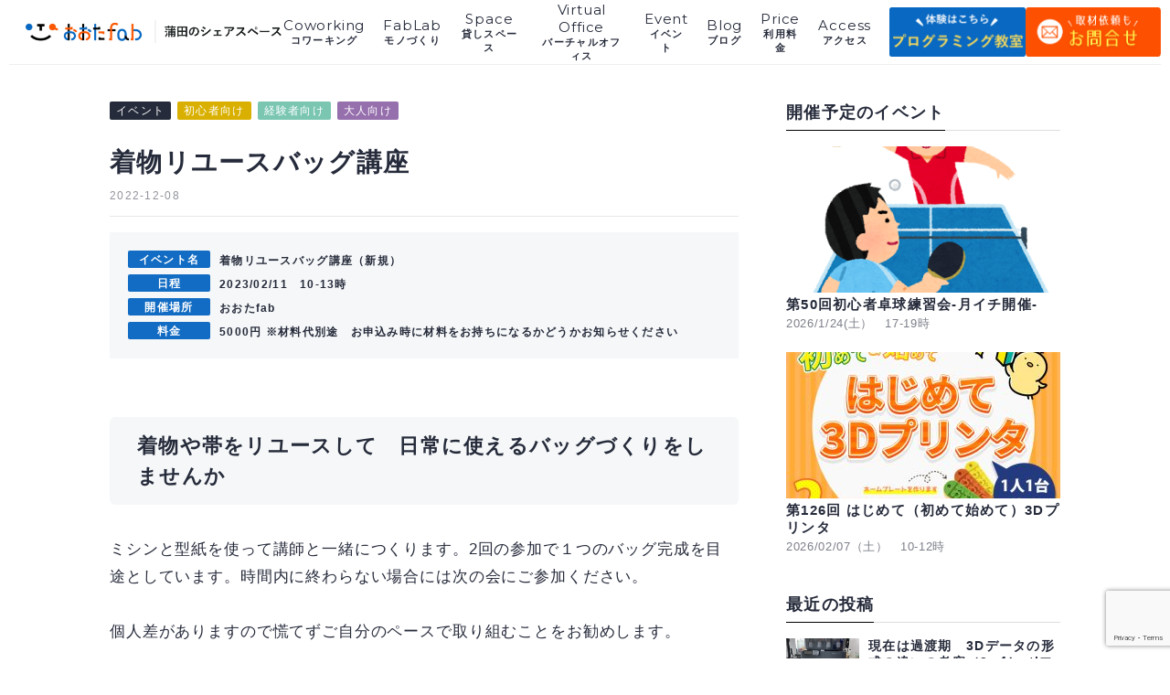

--- FILE ---
content_type: text/html; charset=UTF-8
request_url: https://ot-fb.com/event/kimono0211/
body_size: 59270
content:
<!DOCTYPE html>
<!--[if IE 9]>
<html class="no-js ie9 lt-ie9" prefix="og: http://ogp.me/ns#"><![endif]-->
<!--[if gt IE 9]><!-->
<html class="no-js" prefix="og: http://ogp.me/ns#">
<!--<![endif]-->

<head>

<!-- Google tag (gtag.js) -->
<script async src="https://www.googletagmanager.com/gtag/js?id=G-ZZ1DQFMZNZ"></script>
<script>
  window.dataLayer = window.dataLayer || [];
  function gtag(){dataLayer.push(arguments);}
  gtag('js', new Date());

  gtag('config', 'G-ZZ1DQFMZNZ');
</script>	
	
<meta charset="UTF-8">
<meta name="viewport" content="width=device-width,initial-scale=1.0,user-scalable=no">
<link rel="icon" href="https://ot-fb.com/wp-content/themes/ota-fab/assets/img/favicon.ico" type="image/vnd.microsoft.icon">
<link rel="shortcut icon" href="https://ot-fb.com/wp-content/themes/ota-fab/assets/img/favicon.ico" type="image/vnd.microsoft.icon">
<link rel="apple-touch-icon" sizes="180x180" href="https://ot-fb.com/wp-content/themes/ota-fab/assets/img/apple-touch-icon-180x180.png">
<meta name='robots' content='index, follow, max-image-preview:large, max-snippet:-1, max-video-preview:-1' />
	<style>img:is([sizes="auto" i], [sizes^="auto," i]) { contain-intrinsic-size: 3000px 1500px }</style>
	
	<!-- This site is optimized with the Yoast SEO plugin v26.8 - https://yoast.com/product/yoast-seo-wordpress/ -->
	<title>着物リユースバッグ講座 | おおたfab｜蒲田駅1分の広いコワーキングスペース（モノづくりスペース、貸会議室）</title>
	<meta name="description" content="おおたfabで開催しているイベントの紹介。大人からお子さんまでお気軽にご参加ください。" />
	<link rel="canonical" href="https://ot-fb.com/event/kimono0211/" />
	<meta property="og:locale" content="ja_JP" />
	<meta property="og:type" content="article" />
	<meta property="og:title" content="着物リユースバッグ講座 | おおたfab｜蒲田駅1分の広いコワーキングスペース（モノづくりスペース、貸会議室）" />
	<meta property="og:description" content="おおたfabで開催しているイベントの紹介。大人からお子さんまでお気軽にご参加ください。" />
	<meta property="og:url" content="https://ot-fb.com/event/kimono0211/" />
	<meta property="og:site_name" content="おおたfab｜蒲田駅1分の広いコワーキングスペース（モノづくりスペース、貸会議室）" />
	<meta property="article:modified_time" content="2022-12-08T08:30:50+00:00" />
	<meta property="og:image" content="https://ot-fb.com/wp-content/uploads/IMG_3564.png" />
	<meta property="og:image:width" content="1200" />
	<meta property="og:image:height" content="1600" />
	<meta property="og:image:type" content="image/png" />
	<meta name="twitter:card" content="summary_large_image" />
	<meta name="twitter:label1" content="推定読み取り時間" />
	<meta name="twitter:data1" content="3分" />
	<script type="application/ld+json" class="yoast-schema-graph">{"@context":"https://schema.org","@graph":[{"@type":"WebPage","@id":"https://ot-fb.com/event/kimono0211/","url":"https://ot-fb.com/event/kimono0211/","name":"着物リユースバッグ講座 | おおたfab｜蒲田駅1分の広いコワーキングスペース（モノづくりスペース、貸会議室）","isPartOf":{"@id":"https://ot-fb.com/#website"},"primaryImageOfPage":{"@id":"https://ot-fb.com/event/kimono0211/#primaryimage"},"image":{"@id":"https://ot-fb.com/event/kimono0211/#primaryimage"},"thumbnailUrl":"https://ot-fb.com/wp-content/uploads/IMG_3564.png","datePublished":"2022-12-08T08:30:23+00:00","dateModified":"2022-12-08T08:30:50+00:00","description":"おおたfabで開催しているイベントの紹介。大人からお子さんまでお気軽にご参加ください。","breadcrumb":{"@id":"https://ot-fb.com/event/kimono0211/#breadcrumb"},"inLanguage":"ja","potentialAction":[{"@type":"ReadAction","target":["https://ot-fb.com/event/kimono0211/"]}]},{"@type":"ImageObject","inLanguage":"ja","@id":"https://ot-fb.com/event/kimono0211/#primaryimage","url":"https://ot-fb.com/wp-content/uploads/IMG_3564.png","contentUrl":"https://ot-fb.com/wp-content/uploads/IMG_3564.png","width":1200,"height":1600},{"@type":"BreadcrumbList","@id":"https://ot-fb.com/event/kimono0211/#breadcrumb","itemListElement":[{"@type":"ListItem","position":1,"name":"ホーム","item":"https://ot-fb.com/"},{"@type":"ListItem","position":2,"name":"イベント","item":"https://ot-fb.com/event/"},{"@type":"ListItem","position":3,"name":"着物リユースバッグ講座"}]},{"@type":"WebSite","@id":"https://ot-fb.com/#website","url":"https://ot-fb.com/","name":"おおたfab｜蒲田駅1分の広いコワーキングスペース（モノづくりスペース、貸会議室）","description":"","potentialAction":[{"@type":"SearchAction","target":{"@type":"EntryPoint","urlTemplate":"https://ot-fb.com/?s={search_term_string}"},"query-input":{"@type":"PropertyValueSpecification","valueRequired":true,"valueName":"search_term_string"}}],"inLanguage":"ja"}]}</script>
	<!-- / Yoast SEO plugin. -->


<link rel='dns-prefetch' href='//s7.addthis.com' />
<link rel="alternate" type="application/rss+xml" title="おおたfab｜蒲田駅1分の広いコワーキングスペース（モノづくりスペース、貸会議室） &raquo; フィード" href="https://ot-fb.com/feed/" />
<link rel="alternate" type="application/rss+xml" title="おおたfab｜蒲田駅1分の広いコワーキングスペース（モノづくりスペース、貸会議室） &raquo; コメントフィード" href="https://ot-fb.com/comments/feed/" />
<link rel="alternate" type="application/rss+xml" title="おおたfab｜蒲田駅1分の広いコワーキングスペース（モノづくりスペース、貸会議室） &raquo; 着物リユースバッグ講座 のコメントのフィード" href="https://ot-fb.com/event/kimono0211/feed/" />
<link rel='stylesheet' id='wp-block-library-css' href='https://ot-fb.com/wp-includes/css/dist/block-library/style.min.css?ver=6.8.3' type='text/css' media='all' />
<style id='classic-theme-styles-inline-css' type='text/css'>
/*! This file is auto-generated */
.wp-block-button__link{color:#fff;background-color:#32373c;border-radius:9999px;box-shadow:none;text-decoration:none;padding:calc(.667em + 2px) calc(1.333em + 2px);font-size:1.125em}.wp-block-file__button{background:#32373c;color:#fff;text-decoration:none}
</style>
<style id='global-styles-inline-css' type='text/css'>
:root{--wp--preset--aspect-ratio--square: 1;--wp--preset--aspect-ratio--4-3: 4/3;--wp--preset--aspect-ratio--3-4: 3/4;--wp--preset--aspect-ratio--3-2: 3/2;--wp--preset--aspect-ratio--2-3: 2/3;--wp--preset--aspect-ratio--16-9: 16/9;--wp--preset--aspect-ratio--9-16: 9/16;--wp--preset--color--black: #000000;--wp--preset--color--cyan-bluish-gray: #abb8c3;--wp--preset--color--white: #ffffff;--wp--preset--color--pale-pink: #f78da7;--wp--preset--color--vivid-red: #cf2e2e;--wp--preset--color--luminous-vivid-orange: #ff6900;--wp--preset--color--luminous-vivid-amber: #fcb900;--wp--preset--color--light-green-cyan: #7bdcb5;--wp--preset--color--vivid-green-cyan: #00d084;--wp--preset--color--pale-cyan-blue: #8ed1fc;--wp--preset--color--vivid-cyan-blue: #0693e3;--wp--preset--color--vivid-purple: #9b51e0;--wp--preset--gradient--vivid-cyan-blue-to-vivid-purple: linear-gradient(135deg,rgba(6,147,227,1) 0%,rgb(155,81,224) 100%);--wp--preset--gradient--light-green-cyan-to-vivid-green-cyan: linear-gradient(135deg,rgb(122,220,180) 0%,rgb(0,208,130) 100%);--wp--preset--gradient--luminous-vivid-amber-to-luminous-vivid-orange: linear-gradient(135deg,rgba(252,185,0,1) 0%,rgba(255,105,0,1) 100%);--wp--preset--gradient--luminous-vivid-orange-to-vivid-red: linear-gradient(135deg,rgba(255,105,0,1) 0%,rgb(207,46,46) 100%);--wp--preset--gradient--very-light-gray-to-cyan-bluish-gray: linear-gradient(135deg,rgb(238,238,238) 0%,rgb(169,184,195) 100%);--wp--preset--gradient--cool-to-warm-spectrum: linear-gradient(135deg,rgb(74,234,220) 0%,rgb(151,120,209) 20%,rgb(207,42,186) 40%,rgb(238,44,130) 60%,rgb(251,105,98) 80%,rgb(254,248,76) 100%);--wp--preset--gradient--blush-light-purple: linear-gradient(135deg,rgb(255,206,236) 0%,rgb(152,150,240) 100%);--wp--preset--gradient--blush-bordeaux: linear-gradient(135deg,rgb(254,205,165) 0%,rgb(254,45,45) 50%,rgb(107,0,62) 100%);--wp--preset--gradient--luminous-dusk: linear-gradient(135deg,rgb(255,203,112) 0%,rgb(199,81,192) 50%,rgb(65,88,208) 100%);--wp--preset--gradient--pale-ocean: linear-gradient(135deg,rgb(255,245,203) 0%,rgb(182,227,212) 50%,rgb(51,167,181) 100%);--wp--preset--gradient--electric-grass: linear-gradient(135deg,rgb(202,248,128) 0%,rgb(113,206,126) 100%);--wp--preset--gradient--midnight: linear-gradient(135deg,rgb(2,3,129) 0%,rgb(40,116,252) 100%);--wp--preset--font-size--small: 13px;--wp--preset--font-size--medium: 20px;--wp--preset--font-size--large: 36px;--wp--preset--font-size--x-large: 42px;--wp--preset--spacing--20: 0.44rem;--wp--preset--spacing--30: 0.67rem;--wp--preset--spacing--40: 1rem;--wp--preset--spacing--50: 1.5rem;--wp--preset--spacing--60: 2.25rem;--wp--preset--spacing--70: 3.38rem;--wp--preset--spacing--80: 5.06rem;--wp--preset--shadow--natural: 6px 6px 9px rgba(0, 0, 0, 0.2);--wp--preset--shadow--deep: 12px 12px 50px rgba(0, 0, 0, 0.4);--wp--preset--shadow--sharp: 6px 6px 0px rgba(0, 0, 0, 0.2);--wp--preset--shadow--outlined: 6px 6px 0px -3px rgba(255, 255, 255, 1), 6px 6px rgba(0, 0, 0, 1);--wp--preset--shadow--crisp: 6px 6px 0px rgba(0, 0, 0, 1);}:where(.is-layout-flex){gap: 0.5em;}:where(.is-layout-grid){gap: 0.5em;}body .is-layout-flex{display: flex;}.is-layout-flex{flex-wrap: wrap;align-items: center;}.is-layout-flex > :is(*, div){margin: 0;}body .is-layout-grid{display: grid;}.is-layout-grid > :is(*, div){margin: 0;}:where(.wp-block-columns.is-layout-flex){gap: 2em;}:where(.wp-block-columns.is-layout-grid){gap: 2em;}:where(.wp-block-post-template.is-layout-flex){gap: 1.25em;}:where(.wp-block-post-template.is-layout-grid){gap: 1.25em;}.has-black-color{color: var(--wp--preset--color--black) !important;}.has-cyan-bluish-gray-color{color: var(--wp--preset--color--cyan-bluish-gray) !important;}.has-white-color{color: var(--wp--preset--color--white) !important;}.has-pale-pink-color{color: var(--wp--preset--color--pale-pink) !important;}.has-vivid-red-color{color: var(--wp--preset--color--vivid-red) !important;}.has-luminous-vivid-orange-color{color: var(--wp--preset--color--luminous-vivid-orange) !important;}.has-luminous-vivid-amber-color{color: var(--wp--preset--color--luminous-vivid-amber) !important;}.has-light-green-cyan-color{color: var(--wp--preset--color--light-green-cyan) !important;}.has-vivid-green-cyan-color{color: var(--wp--preset--color--vivid-green-cyan) !important;}.has-pale-cyan-blue-color{color: var(--wp--preset--color--pale-cyan-blue) !important;}.has-vivid-cyan-blue-color{color: var(--wp--preset--color--vivid-cyan-blue) !important;}.has-vivid-purple-color{color: var(--wp--preset--color--vivid-purple) !important;}.has-black-background-color{background-color: var(--wp--preset--color--black) !important;}.has-cyan-bluish-gray-background-color{background-color: var(--wp--preset--color--cyan-bluish-gray) !important;}.has-white-background-color{background-color: var(--wp--preset--color--white) !important;}.has-pale-pink-background-color{background-color: var(--wp--preset--color--pale-pink) !important;}.has-vivid-red-background-color{background-color: var(--wp--preset--color--vivid-red) !important;}.has-luminous-vivid-orange-background-color{background-color: var(--wp--preset--color--luminous-vivid-orange) !important;}.has-luminous-vivid-amber-background-color{background-color: var(--wp--preset--color--luminous-vivid-amber) !important;}.has-light-green-cyan-background-color{background-color: var(--wp--preset--color--light-green-cyan) !important;}.has-vivid-green-cyan-background-color{background-color: var(--wp--preset--color--vivid-green-cyan) !important;}.has-pale-cyan-blue-background-color{background-color: var(--wp--preset--color--pale-cyan-blue) !important;}.has-vivid-cyan-blue-background-color{background-color: var(--wp--preset--color--vivid-cyan-blue) !important;}.has-vivid-purple-background-color{background-color: var(--wp--preset--color--vivid-purple) !important;}.has-black-border-color{border-color: var(--wp--preset--color--black) !important;}.has-cyan-bluish-gray-border-color{border-color: var(--wp--preset--color--cyan-bluish-gray) !important;}.has-white-border-color{border-color: var(--wp--preset--color--white) !important;}.has-pale-pink-border-color{border-color: var(--wp--preset--color--pale-pink) !important;}.has-vivid-red-border-color{border-color: var(--wp--preset--color--vivid-red) !important;}.has-luminous-vivid-orange-border-color{border-color: var(--wp--preset--color--luminous-vivid-orange) !important;}.has-luminous-vivid-amber-border-color{border-color: var(--wp--preset--color--luminous-vivid-amber) !important;}.has-light-green-cyan-border-color{border-color: var(--wp--preset--color--light-green-cyan) !important;}.has-vivid-green-cyan-border-color{border-color: var(--wp--preset--color--vivid-green-cyan) !important;}.has-pale-cyan-blue-border-color{border-color: var(--wp--preset--color--pale-cyan-blue) !important;}.has-vivid-cyan-blue-border-color{border-color: var(--wp--preset--color--vivid-cyan-blue) !important;}.has-vivid-purple-border-color{border-color: var(--wp--preset--color--vivid-purple) !important;}.has-vivid-cyan-blue-to-vivid-purple-gradient-background{background: var(--wp--preset--gradient--vivid-cyan-blue-to-vivid-purple) !important;}.has-light-green-cyan-to-vivid-green-cyan-gradient-background{background: var(--wp--preset--gradient--light-green-cyan-to-vivid-green-cyan) !important;}.has-luminous-vivid-amber-to-luminous-vivid-orange-gradient-background{background: var(--wp--preset--gradient--luminous-vivid-amber-to-luminous-vivid-orange) !important;}.has-luminous-vivid-orange-to-vivid-red-gradient-background{background: var(--wp--preset--gradient--luminous-vivid-orange-to-vivid-red) !important;}.has-very-light-gray-to-cyan-bluish-gray-gradient-background{background: var(--wp--preset--gradient--very-light-gray-to-cyan-bluish-gray) !important;}.has-cool-to-warm-spectrum-gradient-background{background: var(--wp--preset--gradient--cool-to-warm-spectrum) !important;}.has-blush-light-purple-gradient-background{background: var(--wp--preset--gradient--blush-light-purple) !important;}.has-blush-bordeaux-gradient-background{background: var(--wp--preset--gradient--blush-bordeaux) !important;}.has-luminous-dusk-gradient-background{background: var(--wp--preset--gradient--luminous-dusk) !important;}.has-pale-ocean-gradient-background{background: var(--wp--preset--gradient--pale-ocean) !important;}.has-electric-grass-gradient-background{background: var(--wp--preset--gradient--electric-grass) !important;}.has-midnight-gradient-background{background: var(--wp--preset--gradient--midnight) !important;}.has-small-font-size{font-size: var(--wp--preset--font-size--small) !important;}.has-medium-font-size{font-size: var(--wp--preset--font-size--medium) !important;}.has-large-font-size{font-size: var(--wp--preset--font-size--large) !important;}.has-x-large-font-size{font-size: var(--wp--preset--font-size--x-large) !important;}
:where(.wp-block-post-template.is-layout-flex){gap: 1.25em;}:where(.wp-block-post-template.is-layout-grid){gap: 1.25em;}
:where(.wp-block-columns.is-layout-flex){gap: 2em;}:where(.wp-block-columns.is-layout-grid){gap: 2em;}
:root :where(.wp-block-pullquote){font-size: 1.5em;line-height: 1.6;}
</style>
<link rel='stylesheet' id='contact-form-7-css' href='https://ot-fb.com/wp-content/plugins/contact-form-7/includes/css/styles.css?ver=6.1.4' type='text/css' media='all' />
<link rel='stylesheet' id='dflip-style-css' href='https://ot-fb.com/wp-content/plugins/3d-flipbook-dflip-lite/assets/css/dflip.min.css?ver=2.4.20' type='text/css' media='all' />
<link rel='stylesheet' id='addthis_all_pages-css' href='https://ot-fb.com/wp-content/plugins/addthis/frontend/build/addthis_wordpress_public.min.css?ver=6.8.3' type='text/css' media='all' />
<script type="text/javascript" src="https://ot-fb.com/wp-includes/js/jquery/jquery.min.js?ver=3.7.1" id="jquery-core-js"></script>
<script type="text/javascript" src="https://ot-fb.com/wp-includes/js/jquery/jquery-migrate.min.js?ver=3.4.1" id="jquery-migrate-js"></script>
<link rel="https://api.w.org/" href="https://ot-fb.com/wp-json/" /><link rel="alternate" title="JSON" type="application/json" href="https://ot-fb.com/wp-json/wp/v2/event/8203" /><link rel="EditURI" type="application/rsd+xml" title="RSD" href="https://ot-fb.com/xmlrpc.php?rsd" />
<meta name="generator" content="WordPress 6.8.3" />
<link rel='shortlink' href='https://ot-fb.com/?p=8203' />
<link rel="alternate" title="oEmbed (JSON)" type="application/json+oembed" href="https://ot-fb.com/wp-json/oembed/1.0/embed?url=https%3A%2F%2Fot-fb.com%2Fevent%2Fkimono0211%2F" />
<link rel="alternate" title="oEmbed (XML)" type="text/xml+oembed" href="https://ot-fb.com/wp-json/oembed/1.0/embed?url=https%3A%2F%2Fot-fb.com%2Fevent%2Fkimono0211%2F&#038;format=xml" />
		<style type="text/css" id="wp-custom-css">
			.iframe-wrapper {
    position: relative;
    padding-bottom: 200%; /* 縦横比を固定するためのトリック */
    height: 0;
    overflow: hidden;
}

.iframe-wrapper iframe {
    position: absolute;
    top: 0;
    left: 0;
    width: 100%;
    height: 100%;
}

input[type="submit"] {
  appearance: none;
  -webkit-appearance: none;
  -moz-appearance: none;
  font-size: 20px;
  font-weight: bold;
  width: 200px;
  padding: 10px;
  border-radius: 10px;
  background-color: #233b6c;
  border: none;
  color: #fff;
  cursor: pointer;
}
span.wpcf7-spinner {
  display: none;
}		</style>
		<link href="https://fonts.googleapis.com/css?family=Montserrat:700" rel="stylesheet">
<link rel="stylesheet" href="//fonts.googleapis.com/css?family=Montserrat:400,700">
<!-- <link rel="stylesheet" href="https://ot-fb.com/wp-content/themes/ota-fab/assets/css/style.import.css?13"> -->
<link rel="stylesheet" href="https://ot-fb.com/wp-content/themes/ota-fab/assets/css/style.css?v=20200513">
<script src="https://ot-fb.com/wp-content/themes/ota-fab/assets/js/script.js?v=1"></script>
<style>
table.coworkingprice  {
		margin: 0 auto 1em;
	}
.coworkingprice table,
.coworkingprice th,
.coworkingprice td {
	border: 1px solid;
	text-align:center;

}
.coworkingprice thead > tr, .r1 {
		background-color: #216BB4;	
		color: white;
	}
.r2 {
		background-color: #4C88C6;	
		color: white;
	}
	.coworkingprice tbody {
		font-weight:700;
				color: #216BB4;
	}
.coworkingprice th,
.coworkingprice td {
padding: 5px 10px;
}
	.myImg1{
		width:600px;
	}
	@media only screen and (max-width:767px){
		.myImg1{
			width:90%;
		}
	}
</style>
</head>

<body class="wp-singular event-template-default single single-event postid-8203 wp-theme-ota-fab drawer drawer--right">
<div class="l-rap">
<header id="header" class="header">
<div class="header__inn">
<div class="header__lgo -page">
<a href="https://ot-fb.com">
<picture>
<source media="(max-width:767px)" srcset="https://ot-fb.com/wp-content/themes/ota-fab/assets/img/header__lgo--sp@2x.png" />
<source media="(min-width:920px)" srcset="https://ot-fb.com/wp-content/themes/ota-fab/assets/img/header__lgo--yoko@2x.png" />
<source media="(min-width:768px)" srcset="https://ot-fb.com/wp-content/themes/ota-fab/assets/img/header__lgo--yoko-pic@2x.png" />
<source media="(min-width:768px)" srcset="https://ot-fb.com/wp-content/themes/ota-fab/assets/img/header__lgo--yoko-pic@2x.png 2x" />
<img src="https://ot-fb.com/wp-content/themes/ota-fab/assets/img/header__lgo--yoko.png" alt="" />
</picture>
</a>
</div>

<button type="button" class="drawer-toggle drawer-hamburger is-sp">
<span class="sr-only">toggle navigation</span>
<span class="drawer-hamburger-icon"></span>
</button>
<nav class="drawer-nav is-sp">
<div class="drawer-ttl">
MENU
</div>
<ul class="drawer-menu">
<li>
<a href="https://ot-fb.com">
<span>ホーム</span>
</a>
</li>
<li>
<a href="https://ot-fb.com/coworking">
<span>コワーキング</span>
</a>
</li>
<li>
<a href="https://ot-fb.com/fablab">
<span>モノづくり</span>
</a>
</li>
<li>
<a href="https://ot-fb.com/rental-space">
<span>貸しスペース</span>
</a>
</li>
<li>
<a href="https://ot-fb.com/virtual-office">
<span>バーチャルオフィス</span>
</a>
</li>
<li>
<a href="https://ot-fb.com/event">
<span>イベント</span>
</a>
</li>
<li>
<a href="https://ot-fb.com/blog">
<span>ブログ</span>
</a>
</li>
<li>
<a href="https://ot-fb.com/price">
<span>利用料金</span>
</a>
</li>
<li>
<a href="https://ot-fb.com/access">
<span>アクセス</span>
</a>
</li>
</ul>
</nav>

<nav class="header_nav">
<ul class="header_nav-lis is-pc">
<li>
<a href="https://ot-fb.com">
<span>Home</span>
<span>ホーム</span>
</a>
</li>
<li>
<a href="https://ot-fb.com/coworking">
<span>Coworking</span>
<span>コワーキング</span>
</a>
</li>
<li>
<a href="https://ot-fb.com/fablab">
<span>FabLab</span>
<span>モノづくり</span>
</a>
</li>
<li>
<a href="https://ot-fb.com/rental-space">
<span>Space</span>
<span>貸しスペース</span>
</a>
</li>
<li>
<a href="https://ot-fb.com/virtual-office">
<span>Virtual Office</span>
<span>バーチャルオフィス</span>
</a>
</li>
<li>
<a href="https://ot-fb.com/event">
<span>Event</span>
<span>イベント</span>
</a>
</li>
<li>
<a href="https://ot-fb.com/blog">
<span>Blog</span>
<span>ブログ</span>
</a>
</li>
<li>
<a href="https://ot-fb.com/price">
<span>Price</span>
<span>利用料金</span>
</a>
</li>
<li>
<a href="https://ot-fb.com/access">
<span>Access</span>
<span>アクセス</span>
</a>
</li>
</ul>
		<div class="header_nav-btn">
	<a href="https://ot-fb.com/programming">
<picture>
<source media="(max-width:767px)" srcset="https://ot-fb.com/wp-content/themes/ota-fab/assets/img/header_pro-btn--sp@2x.png" />
<source media="(min-width:768px)" srcset="https://ot-fb.com/wp-content/themes/ota-fab/assets/img/header_pro-btn@2x.png 2x" />
<img src="https://ot-fb.com/wp-content/themes/ota-fab/assets/img/header_pro-btn.png" alt="" />
</picture>
</a>
</div>
<div class="header_nav-btn">
<a href="https://ot-fb.com/contact">
<picture>
<source media="(max-width:767px)" srcset="https://ot-fb.com/wp-content/themes/ota-fab/assets/img/header_nav-btn--sp@2x.png" />
<source media="(min-width:768px)" srcset="https://ot-fb.com/wp-content/themes/ota-fab/assets/img/header_nav-btn@2x.png 2x" />
<img src="https://ot-fb.com/wp-content/themes/ota-fab/assets/img/header_nav-btn.png" alt="" />
</picture>
</a>
	</div>

</nav>
<script>
$(function() {
$('.drawer').drawer();
});
</script>
</div>
</header>
<main class="l-main">
 <section class="sin">

  <div class="l-con-inn">

   <!-- コンテンツ -->
   <div class="l-con-2col">

    <!-- メインカラム -->
    <div class="l-con-main">
     <header class="sin__hed">
      <ul class="sin__cat">
       <li><a href="https://ot-fb.com/event">イベント</a></li>
                     <li class="-sho">
        初心者向け       </li>
              <li class="-kei">
        経験者向け       </li>
              <li class="-oto">
        大人向け       </li>
                    </ul>
      <h1 class="sin__ttl">
       着物リユースバッグ講座      </h1>
      <div class="sin__met">
       <div class="sin__met-inn">
        <time class="sin__time">2022-12-08</time>
               </div>
       <div class="sin__sns">
        <!-- Created with a shortcode from an AddThis plugin --><div class="addthis_inline_share_toolbox_092i addthis_tool"></div><!-- End of short code snippet -->       </div>
      </div>
     </header>
     <main class="sin__mai">
      <div class="sin-eve">
              <dl class="">
        <dt>イベント名</dt>
        <dd>着物リユースバッグ講座（新規）</dd>
       </dl>
                     <dl class="">
        <dt>日程</dt>
        <dd>2023/02/11　10-13時</dd>
       </dl>
                     <dl class="">
        <dt>開催場所</dt>
        <dd>おおたfab</dd>
       </dl>
                     <dl class="">
        <dt>料金</dt>
        <dd>5000円 ※材料代別途　お申込み時に材料をお持ちになるかどうかお知らせください</dd>
       </dl>
             </div>
      <div class="c-wp-page">
       <div class="at-above-post addthis_tool" data-url="https://ot-fb.com/event/kimono0211/"></div><h2>着物や帯をリユースして　日常に使えるバッグづくりをしませんか</h2>
<p>ミシンと型紙を使って講師と一緒につくります。2回の参加で１つのバッグ完成を目途としています。時間内に終わらない場合には次の会にご参加ください。</p>
<p>個人差がありますので慌てずご自分のペースで取り組むことをお勧めします。</p>
<ul>
<li>参加料金（1回分）：5000円（所要時間3時間　講師謝礼、場所代、ミシン利用料、ホットドリンク込み）※料金は今後変更の可能性あります</li>
<li>材料代：3000円（持込む場合かかりません。詳細はお申込み時にご連絡ください）材料に含まれるものはバッグに使う布地、接着芯、ファスナー、磁石式スナップです。</li>
<li>持ち物：鉛筆と消しゴム、型紙作り用の紙(カレンダーや大きめの紙袋など)、紙切り用鋏と布切り用鋏、布地に書くペンとまち針10本、長めの定規　※貸出できるものもございます。</li>
<li>定員：3名</li>
</ul>
<p>&nbsp;</p>
<p><img fetchpriority="high" decoding="async" class="alignnone size-medium wp-image-8103" src="https://ot-fb.com/wp-content/uploads/IMG_3494-300x225.png" alt="" width="300" height="225" srcset="https://ot-fb.com/wp-content/uploads/IMG_3494-300x225.png 300w, https://ot-fb.com/wp-content/uploads/IMG_3494-600x450.png 600w, https://ot-fb.com/wp-content/uploads/IMG_3494-688x516.png 688w, https://ot-fb.com/wp-content/uploads/IMG_3494-768x576.png 768w, https://ot-fb.com/wp-content/uploads/IMG_3494-1536x1152.png 1536w, https://ot-fb.com/wp-content/uploads/IMG_3494-150x113.png 150w, https://ot-fb.com/wp-content/uploads/IMG_3494.png 1600w" sizes="(max-width: 300px) 100vw, 300px" /> <img decoding="async" class="alignnone wp-image-8164" src="https://ot-fb.com/wp-content/uploads/IMG_3564-300x400.png" alt="" width="188" height="251" srcset="https://ot-fb.com/wp-content/uploads/IMG_3564-300x400.png 300w, https://ot-fb.com/wp-content/uploads/IMG_3564-600x800.png 600w, https://ot-fb.com/wp-content/uploads/IMG_3564-688x917.png 688w, https://ot-fb.com/wp-content/uploads/IMG_3564-768x1024.png 768w, https://ot-fb.com/wp-content/uploads/IMG_3564-1152x1536.png 1152w, https://ot-fb.com/wp-content/uploads/IMG_3564-150x200.png 150w, https://ot-fb.com/wp-content/uploads/IMG_3564.png 1200w" sizes="(max-width: 188px) 100vw, 188px" /><img decoding="async" class="alignnone wp-image-8165 " src="https://ot-fb.com/wp-content/uploads/317608487_1491151928042378_2030952236967397325_n-300x400.jpg" alt="" width="236" height="315" srcset="https://ot-fb.com/wp-content/uploads/317608487_1491151928042378_2030952236967397325_n-300x400.jpg 300w, https://ot-fb.com/wp-content/uploads/317608487_1491151928042378_2030952236967397325_n-600x800.jpg 600w, https://ot-fb.com/wp-content/uploads/317608487_1491151928042378_2030952236967397325_n-688x917.jpg 688w, https://ot-fb.com/wp-content/uploads/317608487_1491151928042378_2030952236967397325_n-768x1024.jpg 768w, https://ot-fb.com/wp-content/uploads/317608487_1491151928042378_2030952236967397325_n-150x200.jpg 150w, https://ot-fb.com/wp-content/uploads/317608487_1491151928042378_2030952236967397325_n.jpg 828w" sizes="(max-width: 236px) 100vw, 236px" /></p>
<p>&nbsp;</p>
<p>講師：片桐美智子（柊光弘先生に師事）</p>
<p><img decoding="async" class="alignnone wp-image-8123 size-thumbnail" src="https://ot-fb.com/wp-content/uploads/317458196_1520904095088490_2994881245321936632_n-1-150x150.jpg" alt="" width="150" height="150" srcset="https://ot-fb.com/wp-content/uploads/317458196_1520904095088490_2994881245321936632_n-1-150x150.jpg 150w, https://ot-fb.com/wp-content/uploads/317458196_1520904095088490_2994881245321936632_n-1-300x300.jpg 300w, https://ot-fb.com/wp-content/uploads/317458196_1520904095088490_2994881245321936632_n-1-100x100.jpg 100w" sizes="(max-width: 150px) 100vw, 150px" /></p>
<h3>お申込みお問合せ</h3>
<p>以下のメールアドレスにお願いします。おおたfabへのメールとは別ですのでご注意ください。　<a href="mailto:mail2@smls.link">mail2@smls.link</a></p>
<p>内容①お名前②参加希望日③電話番号④メールアドレス④材料持参か否か⑤その他心配な点など</p>
<p>※必ず返信致しますのでメールをご確認ください。</p>
<!-- AddThis Advanced Settings above via filter on the_content --><!-- AddThis Advanced Settings below via filter on the_content --><!-- AddThis Advanced Settings generic via filter on the_content --><!-- AddThis Share Buttons above via filter on the_content --><!-- AddThis Share Buttons below via filter on the_content --><div class="at-below-post addthis_tool" data-url="https://ot-fb.com/event/kimono0211/"></div><!-- AddThis Share Buttons generic via filter on the_content -->      </div>

      
     </main>
     <div class="sin__fot-sns">
      <!-- Created with a shortcode from an AddThis plugin --><div class="addthis_inline_share_toolbox_c6bc addthis_tool"></div><!-- End of short code snippet -->     </div>



     <div class="sin-kan">
      <h3 class="sin-kan__ttl">他のイベント</h3>
      <div class="sin-kan__con">
              <div class="sin-kan__itm ">
        <a href="https://ot-fb.com/event/pingpong0124/" class="">
         <div class="sin-kan__itm-pic ">
          <img src="https://ot-fb.com/wp-content/uploads/sports_takkyu_men-300x300.png" alt="">
         </div>
         <div class="sin-kan__itm-bod">
          <div class="sin-kan__itm-met ">
           <div class="sin-kan__itm-cat">
            イベント
           </div>
          </div>
          <h2 class="sin-kan__itm-ttl">第50回初心者卓球練習会-月イチ開催-</h2>
          <p class="sin-kan__itm-txt">愉しく卓球練習会を開催します。ラケットお持ちの方は持ってきてください。おおたfab店長（大田区優勝経験あり）のコーチがつ…</p>
          <div class="cat__itm-met">
           <time class="cat__itm-dat">日程：2026/1/24(土）　17-19時</time>
          </div>
         </div>
        </a>
       </div>
              <div class="sin-kan__itm ">
        <a href="https://ot-fb.com/event/3dprinter0207/" class="">
         <div class="sin-kan__itm-pic ">
          <img src="https://ot-fb.com/wp-content/uploads/415287999_884005649930134_7028175463112400815_n-300x225.jpg" alt="">
         </div>
         <div class="sin-kan__itm-bod">
          <div class="sin-kan__itm-met ">
           <div class="sin-kan__itm-cat">
            イベント
           </div>
          </div>
          <h2 class="sin-kan__itm-ttl">第126回 はじめて（初めて始めて）3Dプリンタ</h2>
          <p class="sin-kan__itm-txt">
「ネームタグ」をテーマに設計から3Dプリントまでのプロセスを体験頂きます











3Dプリンタが全く初め…</p>
          <div class="cat__itm-met">
           <time class="cat__itm-dat">日程：2026/02/07（土）　10-12時</time>
          </div>
         </div>
        </a>
       </div>
             </div>
     </div>

    </div>









    <!-- サイドカラム -->
    <div class="l-con-side">
  <div class="side-event">
  <div class="side-tll">
   <h3 class="side-tll__txt">
    開催予定のイベント
   </h3>
  </div>
  <ul class="side-event__con">
      <li class="side-event__itm">
    <a href="https://ot-fb.com/event/pingpong0124/" class="">
     <figure>
      <img src="https://ot-fb.com/wp-content/uploads/sports_takkyu_men-300x300.png" alt="">
     </figure>
     <h4 class="side-event__itm-ttl">
      第50回初心者卓球練習会-月イチ開催-     </h4>
     <p class="side-event__itm-dat">2026/1/24(土）　17-19時</p>
    </a>
   </li>
      <li class="side-event__itm">
    <a href="https://ot-fb.com/event/3dprinter0207/" class="">
     <figure>
      <img src="https://ot-fb.com/wp-content/uploads/415287999_884005649930134_7028175463112400815_n-300x225.jpg" alt="">
     </figure>
     <h4 class="side-event__itm-ttl">
      第126回 はじめて（初めて始めて）3Dプリンタ     </h4>
     <p class="side-event__itm-dat">2026/02/07（土）　10-12時</p>
    </a>
   </li>
     </ul>
 </div>
 
  <div class="side-post">
  <div class="side-tll">
   <h3 class="side-tll__txt">
    最近の投稿
   </h3>
  </div>
  <ul class="side-post__con">
      <li class="side-post__itm">
    <a href="https://ot-fb.com/fab-lab/11519/" class="">
          <div class="side-post__itm-pic">
      <figure>
       <img src="https://ot-fb.com/wp-content/uploads/IMG_2438-300x400.jpg" alt="">
      </figure>
     </div>
          <div class="side-post__itm-bod">
      <h4 class="side-post__itm-ttl">
       現在は過渡期　3Dデータの形式の違いの考察（3mfとstlファイル）ーGeminiとのやり取りー一部途中      </h4>
      <time class="side-post__itm-tim">2026/01/22</time>
     </div>
    </a>
   </li>
      <li class="side-post__itm">
    <a href="https://ot-fb.com/fab-lab/11515/" class="">
          <div class="side-post__itm-bod">
      <h4 class="side-post__itm-ttl">
       UVプリンタ実践制作の機会を利用できます      </h4>
      <time class="side-post__itm-tim">2026/01/20</time>
     </div>
    </a>
   </li>
      <li class="side-post__itm">
    <a href="https://ot-fb.com/community/11512/" class="">
          <div class="side-post__itm-pic">
      <figure>
       <img src="https://ot-fb.com/wp-content/uploads/25_autumn_rere_page-0001-300x425.jpg" alt="">
      </figure>
     </div>
          <div class="side-post__itm-bod">
      <h4 class="side-post__itm-ttl">
       みんなで作るzine冬号発行-テーマ“歳月”      </h4>
      <time class="side-post__itm-tim">2026/01/10</time>
     </div>
    </a>
   </li>
      <li class="side-post__itm">
    <a href="https://ot-fb.com/community/11493/" class="">
          <div class="side-post__itm-pic">
      <figure>
       <img src="https://ot-fb.com/wp-content/uploads/kousaten_omote-1-300x425.jpg" alt="">
      </figure>
     </div>
          <div class="side-post__itm-bod">
      <h4 class="side-post__itm-ttl">
       おおたfab交差点1月号2026      </h4>
      <time class="side-post__itm-tim">2026/01/07</time>
     </div>
    </a>
   </li>
      <li class="side-post__itm">
    <a href="https://ot-fb.com/coworking_space/11467/" class="">
          <div class="side-post__itm-pic">
      <figure>
       <img src="https://ot-fb.com/wp-content/uploads/Gemini_Generated_Image_rrytnirrytnirryt-300x402.png" alt="">
      </figure>
     </div>
          <div class="side-post__itm-bod">
      <h4 class="side-post__itm-ttl">
       💻✨ 蒲田駅西口徒歩2分！「おおたfab」で始める快適ワークスタイル！      </h4>
      <time class="side-post__itm-tim">2025/12/11</time>
     </div>
    </a>
   </li>
     </ul>
 </div>
 
 <div class="side-cat">
  <div class="side-tll">
   <h3 class="side-tll__txt">
    カテゴリー
   </h3>
  </div>
  <ul class="side-cat__con">
      <li><a href="https://ot-fb.com/community/">コミュニティ（264）</a></li>
      <li><a href="https://ot-fb.com/fab-lab/">ファブラボ（258）</a></li>
      <li><a href="https://ot-fb.com/coworking_space/">コワーキングスペース（230）</a></li>
      <li><a href="https://ot-fb.com/event_shop/">イベント・ワークショップ（131）</a></li>
      <li><a href="https://ot-fb.com/iot/">IoT（32）</a></li>
      <li><a href="https://ot-fb.com/case/">3Dプリンタ活用事例（30）</a></li>
      <li><a href="https://ot-fb.com/%e7%a4%be%e4%bc%9a%e5%ad%a6/">社会学（25）</a></li>
      <li><a href="https://ot-fb.com/small-business/">小さい事業づくり（23）</a></li>
      <li><a href="https://ot-fb.com/product/">会員さんの作品（19）</a></li>
      <li><a href="https://ot-fb.com/fab-lab/fab%e3%81%a3%e3%81%a6%e3%81%95/">Fabってさ（19）</a></li>
      <li><a href="https://ot-fb.com/%e6%9c%aa%e5%88%86%e9%a1%9e/">未分類（9）</a></li>
      <li><a href="https://ot-fb.com/fab-lab/maker-faire/">Maker Faire（2）</a></li>
      <li><a href="https://ot-fb.com/resin/">レジン（1）</a></li>
     </ul>
 </div>

 <div class="side-cat">
  <div class="side-tll">
   <h3 class="side-tll__txt">
    アーカイブ
   </h3>
  </div>
    <ul>
      <li>
    <a href="https://ot-fb.com/date/2026/1">
     2026年1月 [4]</a></li>
      <li>
    <a href="https://ot-fb.com/date/2025/12">
     2025年12月 [3]</a></li>
      <li>
    <a href="https://ot-fb.com/date/2025/11">
     2025年11月 [3]</a></li>
      <li>
    <a href="https://ot-fb.com/date/2025/10">
     2025年10月 [3]</a></li>
      <li>
    <a href="https://ot-fb.com/date/2025/9">
     2025年9月 [3]</a></li>
      <li>
    <a href="https://ot-fb.com/date/2025/8">
     2025年8月 [2]</a></li>
      <li>
    <a href="https://ot-fb.com/date/2025/7">
     2025年7月 [3]</a></li>
      <li>
    <a href="https://ot-fb.com/date/2025/6">
     2025年6月 [6]</a></li>
      <li>
    <a href="https://ot-fb.com/date/2025/5">
     2025年5月 [6]</a></li>
      <li>
    <a href="https://ot-fb.com/date/2025/4">
     2025年4月 [8]</a></li>
      <li>
    <a href="https://ot-fb.com/date/2025/3">
     2025年3月 [4]</a></li>
      <li>
    <a href="https://ot-fb.com/date/2025/2">
     2025年2月 [2]</a></li>
      <li>
    <a href="https://ot-fb.com/date/2025/1">
     2025年1月 [3]</a></li>
      <li>
    <a href="https://ot-fb.com/date/2024/12">
     2024年12月 [3]</a></li>
      <li>
    <a href="https://ot-fb.com/date/2024/11">
     2024年11月 [1]</a></li>
      <li>
    <a href="https://ot-fb.com/date/2024/10">
     2024年10月 [5]</a></li>
      <li>
    <a href="https://ot-fb.com/date/2024/9">
     2024年9月 [2]</a></li>
      <li>
    <a href="https://ot-fb.com/date/2024/8">
     2024年8月 [3]</a></li>
      <li>
    <a href="https://ot-fb.com/date/2024/7">
     2024年7月 [4]</a></li>
      <li>
    <a href="https://ot-fb.com/date/2024/6">
     2024年6月 [4]</a></li>
      <li>
    <a href="https://ot-fb.com/date/2024/5">
     2024年5月 [5]</a></li>
      <li>
    <a href="https://ot-fb.com/date/2024/4">
     2024年4月 [3]</a></li>
      <li>
    <a href="https://ot-fb.com/date/2024/3">
     2024年3月 [3]</a></li>
      <li>
    <a href="https://ot-fb.com/date/2024/2">
     2024年2月 [2]</a></li>
      <li>
    <a href="https://ot-fb.com/date/2024/1">
     2024年1月 [7]</a></li>
      <li>
    <a href="https://ot-fb.com/date/2023/11">
     2023年11月 [2]</a></li>
      <li>
    <a href="https://ot-fb.com/date/2023/10">
     2023年10月 [5]</a></li>
      <li>
    <a href="https://ot-fb.com/date/2023/9">
     2023年9月 [3]</a></li>
      <li>
    <a href="https://ot-fb.com/date/2023/8">
     2023年8月 [3]</a></li>
      <li>
    <a href="https://ot-fb.com/date/2023/7">
     2023年7月 [5]</a></li>
      <li>
    <a href="https://ot-fb.com/date/2023/6">
     2023年6月 [3]</a></li>
      <li>
    <a href="https://ot-fb.com/date/2023/5">
     2023年5月 [1]</a></li>
      <li>
    <a href="https://ot-fb.com/date/2023/4">
     2023年4月 [4]</a></li>
      <li>
    <a href="https://ot-fb.com/date/2023/3">
     2023年3月 [2]</a></li>
      <li>
    <a href="https://ot-fb.com/date/2023/2">
     2023年2月 [3]</a></li>
      <li>
    <a href="https://ot-fb.com/date/2023/1">
     2023年1月 [4]</a></li>
      <li>
    <a href="https://ot-fb.com/date/2022/12">
     2022年12月 [4]</a></li>
      <li>
    <a href="https://ot-fb.com/date/2022/11">
     2022年11月 [3]</a></li>
      <li>
    <a href="https://ot-fb.com/date/2022/10">
     2022年10月 [4]</a></li>
      <li>
    <a href="https://ot-fb.com/date/2022/9">
     2022年9月 [1]</a></li>
      <li>
    <a href="https://ot-fb.com/date/2022/8">
     2022年8月 [4]</a></li>
      <li>
    <a href="https://ot-fb.com/date/2022/7">
     2022年7月 [4]</a></li>
      <li>
    <a href="https://ot-fb.com/date/2022/6">
     2022年6月 [5]</a></li>
      <li>
    <a href="https://ot-fb.com/date/2022/5">
     2022年5月 [6]</a></li>
      <li>
    <a href="https://ot-fb.com/date/2022/4">
     2022年4月 [9]</a></li>
      <li>
    <a href="https://ot-fb.com/date/2022/3">
     2022年3月 [8]</a></li>
      <li>
    <a href="https://ot-fb.com/date/2022/2">
     2022年2月 [7]</a></li>
      <li>
    <a href="https://ot-fb.com/date/2022/1">
     2022年1月 [7]</a></li>
      <li>
    <a href="https://ot-fb.com/date/2021/12">
     2021年12月 [2]</a></li>
      <li>
    <a href="https://ot-fb.com/date/2021/11">
     2021年11月 [4]</a></li>
      <li>
    <a href="https://ot-fb.com/date/2021/10">
     2021年10月 [6]</a></li>
      <li>
    <a href="https://ot-fb.com/date/2021/9">
     2021年9月 [7]</a></li>
      <li>
    <a href="https://ot-fb.com/date/2021/8">
     2021年8月 [8]</a></li>
      <li>
    <a href="https://ot-fb.com/date/2021/7">
     2021年7月 [10]</a></li>
      <li>
    <a href="https://ot-fb.com/date/2021/6">
     2021年6月 [12]</a></li>
      <li>
    <a href="https://ot-fb.com/date/2021/5">
     2021年5月 [5]</a></li>
      <li>
    <a href="https://ot-fb.com/date/2021/4">
     2021年4月 [3]</a></li>
      <li>
    <a href="https://ot-fb.com/date/2021/3">
     2021年3月 [6]</a></li>
      <li>
    <a href="https://ot-fb.com/date/2021/2">
     2021年2月 [5]</a></li>
      <li>
    <a href="https://ot-fb.com/date/2021/1">
     2021年1月 [8]</a></li>
      <li>
    <a href="https://ot-fb.com/date/2020/12">
     2020年12月 [8]</a></li>
      <li>
    <a href="https://ot-fb.com/date/2020/11">
     2020年11月 [5]</a></li>
      <li>
    <a href="https://ot-fb.com/date/2020/10">
     2020年10月 [5]</a></li>
      <li>
    <a href="https://ot-fb.com/date/2020/9">
     2020年9月 [5]</a></li>
      <li>
    <a href="https://ot-fb.com/date/2020/8">
     2020年8月 [5]</a></li>
      <li>
    <a href="https://ot-fb.com/date/2020/7">
     2020年7月 [3]</a></li>
      <li>
    <a href="https://ot-fb.com/date/2020/6">
     2020年6月 [3]</a></li>
      <li>
    <a href="https://ot-fb.com/date/2020/5">
     2020年5月 [7]</a></li>
      <li>
    <a href="https://ot-fb.com/date/2020/4">
     2020年4月 [13]</a></li>
      <li>
    <a href="https://ot-fb.com/date/2020/3">
     2020年3月 [8]</a></li>
      <li>
    <a href="https://ot-fb.com/date/2020/2">
     2020年2月 [1]</a></li>
      <li>
    <a href="https://ot-fb.com/date/2020/1">
     2020年1月 [2]</a></li>
      <li>
    <a href="https://ot-fb.com/date/2019/12">
     2019年12月 [8]</a></li>
      <li>
    <a href="https://ot-fb.com/date/2019/11">
     2019年11月 [7]</a></li>
      <li>
    <a href="https://ot-fb.com/date/2019/10">
     2019年10月 [12]</a></li>
      <li>
    <a href="https://ot-fb.com/date/2019/9">
     2019年9月 [2]</a></li>
      <li>
    <a href="https://ot-fb.com/date/2019/8">
     2019年8月 [5]</a></li>
      <li>
    <a href="https://ot-fb.com/date/2019/7">
     2019年7月 [6]</a></li>
      <li>
    <a href="https://ot-fb.com/date/2019/6">
     2019年6月 [8]</a></li>
      <li>
    <a href="https://ot-fb.com/date/2019/5">
     2019年5月 [8]</a></li>
      <li>
    <a href="https://ot-fb.com/date/2019/4">
     2019年4月 [9]</a></li>
      <li>
    <a href="https://ot-fb.com/date/2019/3">
     2019年3月 [17]</a></li>
      <li>
    <a href="https://ot-fb.com/date/2019/2">
     2019年2月 [8]</a></li>
      <li>
    <a href="https://ot-fb.com/date/2019/1">
     2019年1月 [15]</a></li>
      <li>
    <a href="https://ot-fb.com/date/2018/12">
     2018年12月 [10]</a></li>
      <li>
    <a href="https://ot-fb.com/date/2018/11">
     2018年11月 [14]</a></li>
      <li>
    <a href="https://ot-fb.com/date/2018/10">
     2018年10月 [16]</a></li>
      <li>
    <a href="https://ot-fb.com/date/2018/9">
     2018年9月 [13]</a></li>
      <li>
    <a href="https://ot-fb.com/date/2018/8">
     2018年8月 [32]</a></li>
      <li>
    <a href="https://ot-fb.com/date/2018/7">
     2018年7月 [36]</a></li>
      <li>
    <a href="https://ot-fb.com/date/2018/6">
     2018年6月 [12]</a></li>
     </ul>
   </div>
</div>
   </div>
  </div>
 </section>
</main>


  <footer id="footer" class="footer">
   <div class="footer__btn-rap">
    <div class="footer__btn-rap-inn">
     <a href="https://www.instagram.com/otafab_coworking_fablab/">おおたfab公式Instagram</a>
     <a href="https://www.facebook.com/Happysmilelink/">おおたfab公式Facebook</a>
     <a href="https://twitter.com/ota_fab">おおたfab公式Twitter</a>

     <a href="https://lin.ee/qKkdouK">LINE公式アカウント</a>
     <a href="http://www.youtube.com/channel/UCawZoAIm0Xz7MUS4SyXkrNQ?sub_confirmation=1">Youtubeチャンネル</a>

    </div>
   </div>
   <div class="l-con-inn">
    <div class="footer__lgo">
     <picture>
      <source srcset="https://ot-fb.com/wp-content/themes/ota-fab/assets/img/footer__lgo@2x.png 2x" />
      <img src="https://ot-fb.com/wp-content/themes/ota-fab/assets/img/footer__lgo.png" alt="" />
     </picture>
    </div>
    
    <div class="footer__lik-rap">
     <div class="footer__lik-col">
      <h5 class="footer__lik-ttl">Site Map</h5>
      <ul class="footer__lik-lis">
       <li><a href="https://ot-fb.com/coworking">コワーキング</a></li>
       <li><a href="https://ot-fb.com/blog">ブログ</a></li>
       <li><a href="https://ot-fb.com/rental-space">貸しスペース</a></li>
		  <li><a href="https://ot-fb.com/coworking/virtual-office">バーチャルオフィス</a></li>
		  <li><a href="https://ot-fb.com/shop">おおたfabオンラインショップ</a></li>
		  <li><a href="https://ot-fb.com/box">小箱ショップ</a></li>
		  <li><a href="https://ot-fb.com/event">イベント</a></li>
       <li><a href="https://ot-fb.com/price">利用料金</a></li>
       <li><a href="https://ot-fb.com/access">アクセス</a></li>
	   <li><a href="https://ot-fb.com/about-us">会社概要</a></li>
       <li><a href="https://ot-fb.com/privacy">プライバシーポリシー</a></li>
       <li><a href="https://shop.smls.link/">BASE</a></li>
	   <li><a href="https://ot-fb.com/web/">WEBページ作成サービス</a></li>
       <li><a href="https://ot-fb.com/box-policy">小箱ショップ利用規約</a></li>
       <li><a href="https://ot-fb.com/paypal">おおたfab 決済ボタン</a></li>
		  <li><a href="https://ot-fb.com/settlement">おおたfab 会議室など決済ボタン</a></li>
	   <li><a href="https://ot-fb.com/documents">コワーク規約等</a></li>
       <li><a href="https://ot-fb.com/sl">スマイルリンク</a></li>
	   <li><a href=" https://ot-fb.com/mtc-tabletennis/">大田区卓球クラブMTC</a></li>
		<li><a href=" https://ot-fb.com/member-registration/">メンバー一覧登録フォーム</a></li>  
		<li><a href=" https://ot-fb.com/community/10165/">販促用画像素材</a></li>
		<li><a href=" https://ot-fb.com/event_shop/10430/">面談予約ページ</a></li>  
		<li><a href="https://shisaly.com/recipients/352/">視察受け入れはこちらから</a></li>  
		  <li>
    <div class="footer__lgo">
     <picture>
      <source srcset="https://ot-fb.com/wp-content/themes/ota-fab/assets/img/notion_mem.png" />
      <a href=" https://separated-melon-5fa.notion.site/fab-4d020fca96f84105bc6465e08c9c5ced?pvs=4"><img src="https://ot-fb.com/wp-content/themes/ota-fab/assets/img/notion_mem.png" alt="" /></a>
     </picture>
    </div></li> 
     </ul>
     </div>
     <div class="footer__lik-col">
      <h5 class="footer__lik-ttl">FabLab</h5>
      <ul class="footer__lik-lis">
       <li><a href="https://ot-fb.com/fablab">FabLab（ファブラボ）</a></li>
       <li><a href="https://ot-fb.com/mononoshikumi">ものの仕組み研究室</a></li>
		<li><a href="https://ot-fb.com/shikumi-kids">しくみKids</a></li>
		<li><a href="https://ot-fb.com/rules">ものづくり規約</a></li>
		<li><a href="https://ot-fb.com/reservation">会員の方の機械予約</a></li>
        <li><a href="https://ot-fb.com/buy">購入・レンタルしたい（機械使用）</a></li>
        <li><a href="https://ot-fb.com/case">3Dプリンタ活用事例</a></li>
        <!-- <li><a href="https://ot-fb.com/docofab">DocoFab</a></li> -->
        <li><a href="https://ot-fb.com/product">会員さんの作品</a></li>
	 	<li><a href="https://ot-fb.com/green">グリーン部</a></li>
	 	<li><a href="https://ot-fb.com/member">月会費メンバーページ</a></li>
      </ul>
     </div>
     <div class="footer__lik-col">
      <h5 class="footer__lik-ttl">Contact Us</h5>
      <p><a href="https://ot-fb.com/contact">お問合せ/申込み</a></p>
      <p>ご質問・ご相談のお問い合わせは、メールまたはお電話よりお気軽にご連絡ください。</p>
      <dl class="footer__lik-def">
       <dt>MAIL</dt>
       <dd>mail@smls.link</dd>
      </dl>
      <dl class="footer__lik-def">
       <dt>TEL</dt>
       <dd>03-6428-7162</dd>
      </dl>
      <dl class="footer__lik-def">
       <dt>SNS</dt>
       <dd><a href="https://twitter.com/ota_fab">twitter</a><br>
        <a href="https://www.facebook.com/Happysmilelink/">facebook.com</a><br>
        <a href="https://www.instagram.com/otafab_coworking_fablab/">instagram.com</a></dd>
 <a href="https://lin.ee/rNq9vPk"><img src="https://scdn.line-apps.com/n/line_add_friends/btn/ja.png" alt="友だち追加" height="36" border="0"></a>
      </dl>
     </div>
    </div>
    <div class="footer__sougo-link">
     <a href="https://co-co-po.com/" class="-t1"><img src="https://ot-fb.com/wp-content/themes/ota-fab/assets/img/c-j.png" alt="" /></a>
     <a href="https://rentaloffice-search.jp/" class="-t2">レンタルオフィス・シェアオフィス探しなら『レンタルオフィス検索』</a>
     <a href="https://coworking-search.jp/" class="-t2">コワーキングスペース探しなら『コワーキングスペース検索』</a>
    </div>
   </div>
   <small class="footer__copyright">© 2019 ot-fb.com</small>
  </footer>
  </div>

  <script type="speculationrules">
{"prefetch":[{"source":"document","where":{"and":[{"href_matches":"\/*"},{"not":{"href_matches":["\/wp-*.php","\/wp-admin\/*","\/wp-content\/uploads\/*","\/wp-content\/*","\/wp-content\/plugins\/*","\/wp-content\/themes\/ota-fab\/*","\/*\\?(.+)"]}},{"not":{"selector_matches":"a[rel~=\"nofollow\"]"}},{"not":{"selector_matches":".no-prefetch, .no-prefetch a"}}]},"eagerness":"conservative"}]}
</script>
<script data-cfasync="false" type="text/javascript">if (window.addthis_product === undefined) { window.addthis_product = "wpp"; } if (window.wp_product_version === undefined) { window.wp_product_version = "wpp-6.2.7"; } if (window.addthis_share === undefined) { window.addthis_share = {}; } if (window.addthis_config === undefined) { window.addthis_config = {"data_track_clickback":true,"ignore_server_config":true,"ui_atversion":"300"}; } if (window.addthis_layers === undefined) { window.addthis_layers = {}; } if (window.addthis_layers_tools === undefined) { window.addthis_layers_tools = [{"responsiveshare":{"numPreferredServices":3,"counts":"none","size":"16px","style":"responsive","shareCountThreshold":0,"services":"facebook,twitter","elements":".addthis_inline_share_toolbox_092i","id":"responsiveshare"}},{"responsiveshare":{"numPreferredServices":3,"counts":"none","size":"32px","style":"responsive","shareCountThreshold":0,"services":"facebook,twitter,lineme,hatena,pocket","elements":".addthis_inline_share_toolbox_c6bc","id":"responsiveshare"}}]; } else { window.addthis_layers_tools.push({"responsiveshare":{"numPreferredServices":3,"counts":"none","size":"16px","style":"responsive","shareCountThreshold":0,"services":"facebook,twitter","elements":".addthis_inline_share_toolbox_092i","id":"responsiveshare"}}); window.addthis_layers_tools.push({"responsiveshare":{"numPreferredServices":3,"counts":"none","size":"32px","style":"responsive","shareCountThreshold":0,"services":"facebook,twitter,lineme,hatena,pocket","elements":".addthis_inline_share_toolbox_c6bc","id":"responsiveshare"}});  } if (window.addthis_plugin_info === undefined) { window.addthis_plugin_info = {"info_status":"enabled","cms_name":"WordPress","plugin_name":"Share Buttons by AddThis","plugin_version":"6.2.7","plugin_mode":"WordPress","anonymous_profile_id":"wp-2b44687174925e35f43c1320bb6cb72c","page_info":{"template":"archives","post_type":"event"},"sharing_enabled_on_post_via_metabox":false}; } 
                    (function() {
                      var first_load_interval_id = setInterval(function () {
                        if (typeof window.addthis !== 'undefined') {
                          window.clearInterval(first_load_interval_id);
                          if (typeof window.addthis_layers !== 'undefined' && Object.getOwnPropertyNames(window.addthis_layers).length > 0) {
                            window.addthis.layers(window.addthis_layers);
                          }
                          if (Array.isArray(window.addthis_layers_tools)) {
                            for (i = 0; i < window.addthis_layers_tools.length; i++) {
                              window.addthis.layers(window.addthis_layers_tools[i]);
                            }
                          }
                        }
                     },1000)
                    }());
                </script><script type="text/javascript" src="https://ot-fb.com/wp-includes/js/dist/hooks.min.js?ver=4d63a3d491d11ffd8ac6" id="wp-hooks-js"></script>
<script type="text/javascript" src="https://ot-fb.com/wp-includes/js/dist/i18n.min.js?ver=5e580eb46a90c2b997e6" id="wp-i18n-js"></script>
<script type="text/javascript" id="wp-i18n-js-after">
/* <![CDATA[ */
wp.i18n.setLocaleData( { 'text direction\u0004ltr': [ 'ltr' ] } );
/* ]]> */
</script>
<script type="text/javascript" src="https://ot-fb.com/wp-content/plugins/contact-form-7/includes/swv/js/index.js?ver=6.1.4" id="swv-js"></script>
<script type="text/javascript" id="contact-form-7-js-translations">
/* <![CDATA[ */
( function( domain, translations ) {
	var localeData = translations.locale_data[ domain ] || translations.locale_data.messages;
	localeData[""].domain = domain;
	wp.i18n.setLocaleData( localeData, domain );
} )( "contact-form-7", {"translation-revision-date":"2025-11-30 08:12:23+0000","generator":"GlotPress\/4.0.3","domain":"messages","locale_data":{"messages":{"":{"domain":"messages","plural-forms":"nplurals=1; plural=0;","lang":"ja_JP"},"This contact form is placed in the wrong place.":["\u3053\u306e\u30b3\u30f3\u30bf\u30af\u30c8\u30d5\u30a9\u30fc\u30e0\u306f\u9593\u9055\u3063\u305f\u4f4d\u7f6e\u306b\u7f6e\u304b\u308c\u3066\u3044\u307e\u3059\u3002"],"Error:":["\u30a8\u30e9\u30fc:"]}},"comment":{"reference":"includes\/js\/index.js"}} );
/* ]]> */
</script>
<script type="text/javascript" id="contact-form-7-js-before">
/* <![CDATA[ */
var wpcf7 = {
    "api": {
        "root": "https:\/\/ot-fb.com\/wp-json\/",
        "namespace": "contact-form-7\/v1"
    }
};
/* ]]> */
</script>
<script type="text/javascript" src="https://ot-fb.com/wp-content/plugins/contact-form-7/includes/js/index.js?ver=6.1.4" id="contact-form-7-js"></script>
<script type="text/javascript" src="https://ot-fb.com/wp-content/plugins/3d-flipbook-dflip-lite/assets/js/dflip.min.js?ver=2.4.20" id="dflip-script-js"></script>
<script type="text/javascript" src="https://s7.addthis.com/js/300/addthis_widget.js?ver=6.8.3#pubid=wp-2b44687174925e35f43c1320bb6cb72c" id="addthis_widget-js"></script>
<script type="text/javascript" src="https://www.google.com/recaptcha/api.js?render=6LeBuKUoAAAAAOqF_p3ySvRl7SdLL8HINmjrt1Sq&amp;ver=3.0" id="google-recaptcha-js"></script>
<script type="text/javascript" src="https://ot-fb.com/wp-includes/js/dist/vendor/wp-polyfill.min.js?ver=3.15.0" id="wp-polyfill-js"></script>
<script type="text/javascript" id="wpcf7-recaptcha-js-before">
/* <![CDATA[ */
var wpcf7_recaptcha = {
    "sitekey": "6LeBuKUoAAAAAOqF_p3ySvRl7SdLL8HINmjrt1Sq",
    "actions": {
        "homepage": "homepage",
        "contactform": "contactform"
    }
};
/* ]]> */
</script>
<script type="text/javascript" src="https://ot-fb.com/wp-content/plugins/contact-form-7/modules/recaptcha/index.js?ver=6.1.4" id="wpcf7-recaptcha-js"></script>
        <script data-cfasync="false">
            window.dFlipLocation = 'https://ot-fb.com/wp-content/plugins/3d-flipbook-dflip-lite/assets/';
            window.dFlipWPGlobal = {"text":{"toggleSound":"\u30b5\u30a6\u30f3\u30c9\u306e\u30aa\u30f3 \/ \u30aa\u30d5","toggleThumbnails":"\u30b5\u30e0\u30cd\u30a4\u30eb\u3092\u8868\u793a","toggleOutline":"\u76ee\u6b21 \/ \u30d6\u30c3\u30af\u30de\u30fc\u30af","previousPage":"\u524d\u306e\u30da\u30fc\u30b8\u3078","nextPage":"\u6b21\u306e\u30da\u30fc\u30b8\u3078","toggleFullscreen":"\u5168\u753b\u9762\u8868\u793a\u306b\u5207\u308a\u66ff\u3048","zoomIn":"\u62e1\u5927","zoomOut":"\u7e2e\u5c0f","toggleHelp":"\u30d8\u30eb\u30d7","singlePageMode":"\u5358\u4e00\u30da\u30fc\u30b8\u30e2\u30fc\u30c9","doublePageMode":"\u898b\u958b\u304d\u30e2\u30fc\u30c9","downloadPDFFile":"PDF \u30d5\u30a1\u30a4\u30eb\u3092\u30c0\u30a6\u30f3\u30ed\u30fc\u30c9","gotoFirstPage":"\u6700\u521d\u306e\u30da\u30fc\u30b8\u3078","gotoLastPage":"\u6700\u5f8c\u306e\u30da\u30fc\u30b8\u3078","share":"\u5171\u6709","mailSubject":"\u79c1\u306e\u30d6\u30c3\u30af\u3092\u305c\u3072\u898b\u3066\u304f\u3060\u3055\u3044\u3002","mailBody":"\u3053\u306e\u30b5\u30a4\u30c8\u3092\u30c1\u30a7\u30c3\u30af {{url}}","loading":"\u8aad\u307f\u8fbc\u307f\u4e2d "},"viewerType":"flipbook","moreControls":"download,pageMode,startPage,endPage,sound","hideControls":"","scrollWheel":"false","backgroundColor":"#777","backgroundImage":"","height":"auto","paddingLeft":"20","paddingRight":"20","controlsPosition":"bottom","duration":800,"soundEnable":"true","enableDownload":"true","showSearchControl":"false","showPrintControl":"false","enableAnnotation":false,"enableAnalytics":"false","webgl":"true","hard":"none","maxTextureSize":"1600","rangeChunkSize":"524288","zoomRatio":1.5,"stiffness":3,"pageMode":"0","singlePageMode":"0","pageSize":"0","autoPlay":"false","autoPlayDuration":5000,"autoPlayStart":"false","linkTarget":"2","sharePrefix":"flipbook-"};
        </script>
        <script type="text/javascript">
   $('.modal').modaal();
  </script>
  </body>

  </html>

--- FILE ---
content_type: text/html; charset=utf-8
request_url: https://www.google.com/recaptcha/api2/anchor?ar=1&k=6LeBuKUoAAAAAOqF_p3ySvRl7SdLL8HINmjrt1Sq&co=aHR0cHM6Ly9vdC1mYi5jb206NDQz&hl=en&v=PoyoqOPhxBO7pBk68S4YbpHZ&size=invisible&anchor-ms=20000&execute-ms=30000&cb=2st0qwlny555
body_size: 48720
content:
<!DOCTYPE HTML><html dir="ltr" lang="en"><head><meta http-equiv="Content-Type" content="text/html; charset=UTF-8">
<meta http-equiv="X-UA-Compatible" content="IE=edge">
<title>reCAPTCHA</title>
<style type="text/css">
/* cyrillic-ext */
@font-face {
  font-family: 'Roboto';
  font-style: normal;
  font-weight: 400;
  font-stretch: 100%;
  src: url(//fonts.gstatic.com/s/roboto/v48/KFO7CnqEu92Fr1ME7kSn66aGLdTylUAMa3GUBHMdazTgWw.woff2) format('woff2');
  unicode-range: U+0460-052F, U+1C80-1C8A, U+20B4, U+2DE0-2DFF, U+A640-A69F, U+FE2E-FE2F;
}
/* cyrillic */
@font-face {
  font-family: 'Roboto';
  font-style: normal;
  font-weight: 400;
  font-stretch: 100%;
  src: url(//fonts.gstatic.com/s/roboto/v48/KFO7CnqEu92Fr1ME7kSn66aGLdTylUAMa3iUBHMdazTgWw.woff2) format('woff2');
  unicode-range: U+0301, U+0400-045F, U+0490-0491, U+04B0-04B1, U+2116;
}
/* greek-ext */
@font-face {
  font-family: 'Roboto';
  font-style: normal;
  font-weight: 400;
  font-stretch: 100%;
  src: url(//fonts.gstatic.com/s/roboto/v48/KFO7CnqEu92Fr1ME7kSn66aGLdTylUAMa3CUBHMdazTgWw.woff2) format('woff2');
  unicode-range: U+1F00-1FFF;
}
/* greek */
@font-face {
  font-family: 'Roboto';
  font-style: normal;
  font-weight: 400;
  font-stretch: 100%;
  src: url(//fonts.gstatic.com/s/roboto/v48/KFO7CnqEu92Fr1ME7kSn66aGLdTylUAMa3-UBHMdazTgWw.woff2) format('woff2');
  unicode-range: U+0370-0377, U+037A-037F, U+0384-038A, U+038C, U+038E-03A1, U+03A3-03FF;
}
/* math */
@font-face {
  font-family: 'Roboto';
  font-style: normal;
  font-weight: 400;
  font-stretch: 100%;
  src: url(//fonts.gstatic.com/s/roboto/v48/KFO7CnqEu92Fr1ME7kSn66aGLdTylUAMawCUBHMdazTgWw.woff2) format('woff2');
  unicode-range: U+0302-0303, U+0305, U+0307-0308, U+0310, U+0312, U+0315, U+031A, U+0326-0327, U+032C, U+032F-0330, U+0332-0333, U+0338, U+033A, U+0346, U+034D, U+0391-03A1, U+03A3-03A9, U+03B1-03C9, U+03D1, U+03D5-03D6, U+03F0-03F1, U+03F4-03F5, U+2016-2017, U+2034-2038, U+203C, U+2040, U+2043, U+2047, U+2050, U+2057, U+205F, U+2070-2071, U+2074-208E, U+2090-209C, U+20D0-20DC, U+20E1, U+20E5-20EF, U+2100-2112, U+2114-2115, U+2117-2121, U+2123-214F, U+2190, U+2192, U+2194-21AE, U+21B0-21E5, U+21F1-21F2, U+21F4-2211, U+2213-2214, U+2216-22FF, U+2308-230B, U+2310, U+2319, U+231C-2321, U+2336-237A, U+237C, U+2395, U+239B-23B7, U+23D0, U+23DC-23E1, U+2474-2475, U+25AF, U+25B3, U+25B7, U+25BD, U+25C1, U+25CA, U+25CC, U+25FB, U+266D-266F, U+27C0-27FF, U+2900-2AFF, U+2B0E-2B11, U+2B30-2B4C, U+2BFE, U+3030, U+FF5B, U+FF5D, U+1D400-1D7FF, U+1EE00-1EEFF;
}
/* symbols */
@font-face {
  font-family: 'Roboto';
  font-style: normal;
  font-weight: 400;
  font-stretch: 100%;
  src: url(//fonts.gstatic.com/s/roboto/v48/KFO7CnqEu92Fr1ME7kSn66aGLdTylUAMaxKUBHMdazTgWw.woff2) format('woff2');
  unicode-range: U+0001-000C, U+000E-001F, U+007F-009F, U+20DD-20E0, U+20E2-20E4, U+2150-218F, U+2190, U+2192, U+2194-2199, U+21AF, U+21E6-21F0, U+21F3, U+2218-2219, U+2299, U+22C4-22C6, U+2300-243F, U+2440-244A, U+2460-24FF, U+25A0-27BF, U+2800-28FF, U+2921-2922, U+2981, U+29BF, U+29EB, U+2B00-2BFF, U+4DC0-4DFF, U+FFF9-FFFB, U+10140-1018E, U+10190-1019C, U+101A0, U+101D0-101FD, U+102E0-102FB, U+10E60-10E7E, U+1D2C0-1D2D3, U+1D2E0-1D37F, U+1F000-1F0FF, U+1F100-1F1AD, U+1F1E6-1F1FF, U+1F30D-1F30F, U+1F315, U+1F31C, U+1F31E, U+1F320-1F32C, U+1F336, U+1F378, U+1F37D, U+1F382, U+1F393-1F39F, U+1F3A7-1F3A8, U+1F3AC-1F3AF, U+1F3C2, U+1F3C4-1F3C6, U+1F3CA-1F3CE, U+1F3D4-1F3E0, U+1F3ED, U+1F3F1-1F3F3, U+1F3F5-1F3F7, U+1F408, U+1F415, U+1F41F, U+1F426, U+1F43F, U+1F441-1F442, U+1F444, U+1F446-1F449, U+1F44C-1F44E, U+1F453, U+1F46A, U+1F47D, U+1F4A3, U+1F4B0, U+1F4B3, U+1F4B9, U+1F4BB, U+1F4BF, U+1F4C8-1F4CB, U+1F4D6, U+1F4DA, U+1F4DF, U+1F4E3-1F4E6, U+1F4EA-1F4ED, U+1F4F7, U+1F4F9-1F4FB, U+1F4FD-1F4FE, U+1F503, U+1F507-1F50B, U+1F50D, U+1F512-1F513, U+1F53E-1F54A, U+1F54F-1F5FA, U+1F610, U+1F650-1F67F, U+1F687, U+1F68D, U+1F691, U+1F694, U+1F698, U+1F6AD, U+1F6B2, U+1F6B9-1F6BA, U+1F6BC, U+1F6C6-1F6CF, U+1F6D3-1F6D7, U+1F6E0-1F6EA, U+1F6F0-1F6F3, U+1F6F7-1F6FC, U+1F700-1F7FF, U+1F800-1F80B, U+1F810-1F847, U+1F850-1F859, U+1F860-1F887, U+1F890-1F8AD, U+1F8B0-1F8BB, U+1F8C0-1F8C1, U+1F900-1F90B, U+1F93B, U+1F946, U+1F984, U+1F996, U+1F9E9, U+1FA00-1FA6F, U+1FA70-1FA7C, U+1FA80-1FA89, U+1FA8F-1FAC6, U+1FACE-1FADC, U+1FADF-1FAE9, U+1FAF0-1FAF8, U+1FB00-1FBFF;
}
/* vietnamese */
@font-face {
  font-family: 'Roboto';
  font-style: normal;
  font-weight: 400;
  font-stretch: 100%;
  src: url(//fonts.gstatic.com/s/roboto/v48/KFO7CnqEu92Fr1ME7kSn66aGLdTylUAMa3OUBHMdazTgWw.woff2) format('woff2');
  unicode-range: U+0102-0103, U+0110-0111, U+0128-0129, U+0168-0169, U+01A0-01A1, U+01AF-01B0, U+0300-0301, U+0303-0304, U+0308-0309, U+0323, U+0329, U+1EA0-1EF9, U+20AB;
}
/* latin-ext */
@font-face {
  font-family: 'Roboto';
  font-style: normal;
  font-weight: 400;
  font-stretch: 100%;
  src: url(//fonts.gstatic.com/s/roboto/v48/KFO7CnqEu92Fr1ME7kSn66aGLdTylUAMa3KUBHMdazTgWw.woff2) format('woff2');
  unicode-range: U+0100-02BA, U+02BD-02C5, U+02C7-02CC, U+02CE-02D7, U+02DD-02FF, U+0304, U+0308, U+0329, U+1D00-1DBF, U+1E00-1E9F, U+1EF2-1EFF, U+2020, U+20A0-20AB, U+20AD-20C0, U+2113, U+2C60-2C7F, U+A720-A7FF;
}
/* latin */
@font-face {
  font-family: 'Roboto';
  font-style: normal;
  font-weight: 400;
  font-stretch: 100%;
  src: url(//fonts.gstatic.com/s/roboto/v48/KFO7CnqEu92Fr1ME7kSn66aGLdTylUAMa3yUBHMdazQ.woff2) format('woff2');
  unicode-range: U+0000-00FF, U+0131, U+0152-0153, U+02BB-02BC, U+02C6, U+02DA, U+02DC, U+0304, U+0308, U+0329, U+2000-206F, U+20AC, U+2122, U+2191, U+2193, U+2212, U+2215, U+FEFF, U+FFFD;
}
/* cyrillic-ext */
@font-face {
  font-family: 'Roboto';
  font-style: normal;
  font-weight: 500;
  font-stretch: 100%;
  src: url(//fonts.gstatic.com/s/roboto/v48/KFO7CnqEu92Fr1ME7kSn66aGLdTylUAMa3GUBHMdazTgWw.woff2) format('woff2');
  unicode-range: U+0460-052F, U+1C80-1C8A, U+20B4, U+2DE0-2DFF, U+A640-A69F, U+FE2E-FE2F;
}
/* cyrillic */
@font-face {
  font-family: 'Roboto';
  font-style: normal;
  font-weight: 500;
  font-stretch: 100%;
  src: url(//fonts.gstatic.com/s/roboto/v48/KFO7CnqEu92Fr1ME7kSn66aGLdTylUAMa3iUBHMdazTgWw.woff2) format('woff2');
  unicode-range: U+0301, U+0400-045F, U+0490-0491, U+04B0-04B1, U+2116;
}
/* greek-ext */
@font-face {
  font-family: 'Roboto';
  font-style: normal;
  font-weight: 500;
  font-stretch: 100%;
  src: url(//fonts.gstatic.com/s/roboto/v48/KFO7CnqEu92Fr1ME7kSn66aGLdTylUAMa3CUBHMdazTgWw.woff2) format('woff2');
  unicode-range: U+1F00-1FFF;
}
/* greek */
@font-face {
  font-family: 'Roboto';
  font-style: normal;
  font-weight: 500;
  font-stretch: 100%;
  src: url(//fonts.gstatic.com/s/roboto/v48/KFO7CnqEu92Fr1ME7kSn66aGLdTylUAMa3-UBHMdazTgWw.woff2) format('woff2');
  unicode-range: U+0370-0377, U+037A-037F, U+0384-038A, U+038C, U+038E-03A1, U+03A3-03FF;
}
/* math */
@font-face {
  font-family: 'Roboto';
  font-style: normal;
  font-weight: 500;
  font-stretch: 100%;
  src: url(//fonts.gstatic.com/s/roboto/v48/KFO7CnqEu92Fr1ME7kSn66aGLdTylUAMawCUBHMdazTgWw.woff2) format('woff2');
  unicode-range: U+0302-0303, U+0305, U+0307-0308, U+0310, U+0312, U+0315, U+031A, U+0326-0327, U+032C, U+032F-0330, U+0332-0333, U+0338, U+033A, U+0346, U+034D, U+0391-03A1, U+03A3-03A9, U+03B1-03C9, U+03D1, U+03D5-03D6, U+03F0-03F1, U+03F4-03F5, U+2016-2017, U+2034-2038, U+203C, U+2040, U+2043, U+2047, U+2050, U+2057, U+205F, U+2070-2071, U+2074-208E, U+2090-209C, U+20D0-20DC, U+20E1, U+20E5-20EF, U+2100-2112, U+2114-2115, U+2117-2121, U+2123-214F, U+2190, U+2192, U+2194-21AE, U+21B0-21E5, U+21F1-21F2, U+21F4-2211, U+2213-2214, U+2216-22FF, U+2308-230B, U+2310, U+2319, U+231C-2321, U+2336-237A, U+237C, U+2395, U+239B-23B7, U+23D0, U+23DC-23E1, U+2474-2475, U+25AF, U+25B3, U+25B7, U+25BD, U+25C1, U+25CA, U+25CC, U+25FB, U+266D-266F, U+27C0-27FF, U+2900-2AFF, U+2B0E-2B11, U+2B30-2B4C, U+2BFE, U+3030, U+FF5B, U+FF5D, U+1D400-1D7FF, U+1EE00-1EEFF;
}
/* symbols */
@font-face {
  font-family: 'Roboto';
  font-style: normal;
  font-weight: 500;
  font-stretch: 100%;
  src: url(//fonts.gstatic.com/s/roboto/v48/KFO7CnqEu92Fr1ME7kSn66aGLdTylUAMaxKUBHMdazTgWw.woff2) format('woff2');
  unicode-range: U+0001-000C, U+000E-001F, U+007F-009F, U+20DD-20E0, U+20E2-20E4, U+2150-218F, U+2190, U+2192, U+2194-2199, U+21AF, U+21E6-21F0, U+21F3, U+2218-2219, U+2299, U+22C4-22C6, U+2300-243F, U+2440-244A, U+2460-24FF, U+25A0-27BF, U+2800-28FF, U+2921-2922, U+2981, U+29BF, U+29EB, U+2B00-2BFF, U+4DC0-4DFF, U+FFF9-FFFB, U+10140-1018E, U+10190-1019C, U+101A0, U+101D0-101FD, U+102E0-102FB, U+10E60-10E7E, U+1D2C0-1D2D3, U+1D2E0-1D37F, U+1F000-1F0FF, U+1F100-1F1AD, U+1F1E6-1F1FF, U+1F30D-1F30F, U+1F315, U+1F31C, U+1F31E, U+1F320-1F32C, U+1F336, U+1F378, U+1F37D, U+1F382, U+1F393-1F39F, U+1F3A7-1F3A8, U+1F3AC-1F3AF, U+1F3C2, U+1F3C4-1F3C6, U+1F3CA-1F3CE, U+1F3D4-1F3E0, U+1F3ED, U+1F3F1-1F3F3, U+1F3F5-1F3F7, U+1F408, U+1F415, U+1F41F, U+1F426, U+1F43F, U+1F441-1F442, U+1F444, U+1F446-1F449, U+1F44C-1F44E, U+1F453, U+1F46A, U+1F47D, U+1F4A3, U+1F4B0, U+1F4B3, U+1F4B9, U+1F4BB, U+1F4BF, U+1F4C8-1F4CB, U+1F4D6, U+1F4DA, U+1F4DF, U+1F4E3-1F4E6, U+1F4EA-1F4ED, U+1F4F7, U+1F4F9-1F4FB, U+1F4FD-1F4FE, U+1F503, U+1F507-1F50B, U+1F50D, U+1F512-1F513, U+1F53E-1F54A, U+1F54F-1F5FA, U+1F610, U+1F650-1F67F, U+1F687, U+1F68D, U+1F691, U+1F694, U+1F698, U+1F6AD, U+1F6B2, U+1F6B9-1F6BA, U+1F6BC, U+1F6C6-1F6CF, U+1F6D3-1F6D7, U+1F6E0-1F6EA, U+1F6F0-1F6F3, U+1F6F7-1F6FC, U+1F700-1F7FF, U+1F800-1F80B, U+1F810-1F847, U+1F850-1F859, U+1F860-1F887, U+1F890-1F8AD, U+1F8B0-1F8BB, U+1F8C0-1F8C1, U+1F900-1F90B, U+1F93B, U+1F946, U+1F984, U+1F996, U+1F9E9, U+1FA00-1FA6F, U+1FA70-1FA7C, U+1FA80-1FA89, U+1FA8F-1FAC6, U+1FACE-1FADC, U+1FADF-1FAE9, U+1FAF0-1FAF8, U+1FB00-1FBFF;
}
/* vietnamese */
@font-face {
  font-family: 'Roboto';
  font-style: normal;
  font-weight: 500;
  font-stretch: 100%;
  src: url(//fonts.gstatic.com/s/roboto/v48/KFO7CnqEu92Fr1ME7kSn66aGLdTylUAMa3OUBHMdazTgWw.woff2) format('woff2');
  unicode-range: U+0102-0103, U+0110-0111, U+0128-0129, U+0168-0169, U+01A0-01A1, U+01AF-01B0, U+0300-0301, U+0303-0304, U+0308-0309, U+0323, U+0329, U+1EA0-1EF9, U+20AB;
}
/* latin-ext */
@font-face {
  font-family: 'Roboto';
  font-style: normal;
  font-weight: 500;
  font-stretch: 100%;
  src: url(//fonts.gstatic.com/s/roboto/v48/KFO7CnqEu92Fr1ME7kSn66aGLdTylUAMa3KUBHMdazTgWw.woff2) format('woff2');
  unicode-range: U+0100-02BA, U+02BD-02C5, U+02C7-02CC, U+02CE-02D7, U+02DD-02FF, U+0304, U+0308, U+0329, U+1D00-1DBF, U+1E00-1E9F, U+1EF2-1EFF, U+2020, U+20A0-20AB, U+20AD-20C0, U+2113, U+2C60-2C7F, U+A720-A7FF;
}
/* latin */
@font-face {
  font-family: 'Roboto';
  font-style: normal;
  font-weight: 500;
  font-stretch: 100%;
  src: url(//fonts.gstatic.com/s/roboto/v48/KFO7CnqEu92Fr1ME7kSn66aGLdTylUAMa3yUBHMdazQ.woff2) format('woff2');
  unicode-range: U+0000-00FF, U+0131, U+0152-0153, U+02BB-02BC, U+02C6, U+02DA, U+02DC, U+0304, U+0308, U+0329, U+2000-206F, U+20AC, U+2122, U+2191, U+2193, U+2212, U+2215, U+FEFF, U+FFFD;
}
/* cyrillic-ext */
@font-face {
  font-family: 'Roboto';
  font-style: normal;
  font-weight: 900;
  font-stretch: 100%;
  src: url(//fonts.gstatic.com/s/roboto/v48/KFO7CnqEu92Fr1ME7kSn66aGLdTylUAMa3GUBHMdazTgWw.woff2) format('woff2');
  unicode-range: U+0460-052F, U+1C80-1C8A, U+20B4, U+2DE0-2DFF, U+A640-A69F, U+FE2E-FE2F;
}
/* cyrillic */
@font-face {
  font-family: 'Roboto';
  font-style: normal;
  font-weight: 900;
  font-stretch: 100%;
  src: url(//fonts.gstatic.com/s/roboto/v48/KFO7CnqEu92Fr1ME7kSn66aGLdTylUAMa3iUBHMdazTgWw.woff2) format('woff2');
  unicode-range: U+0301, U+0400-045F, U+0490-0491, U+04B0-04B1, U+2116;
}
/* greek-ext */
@font-face {
  font-family: 'Roboto';
  font-style: normal;
  font-weight: 900;
  font-stretch: 100%;
  src: url(//fonts.gstatic.com/s/roboto/v48/KFO7CnqEu92Fr1ME7kSn66aGLdTylUAMa3CUBHMdazTgWw.woff2) format('woff2');
  unicode-range: U+1F00-1FFF;
}
/* greek */
@font-face {
  font-family: 'Roboto';
  font-style: normal;
  font-weight: 900;
  font-stretch: 100%;
  src: url(//fonts.gstatic.com/s/roboto/v48/KFO7CnqEu92Fr1ME7kSn66aGLdTylUAMa3-UBHMdazTgWw.woff2) format('woff2');
  unicode-range: U+0370-0377, U+037A-037F, U+0384-038A, U+038C, U+038E-03A1, U+03A3-03FF;
}
/* math */
@font-face {
  font-family: 'Roboto';
  font-style: normal;
  font-weight: 900;
  font-stretch: 100%;
  src: url(//fonts.gstatic.com/s/roboto/v48/KFO7CnqEu92Fr1ME7kSn66aGLdTylUAMawCUBHMdazTgWw.woff2) format('woff2');
  unicode-range: U+0302-0303, U+0305, U+0307-0308, U+0310, U+0312, U+0315, U+031A, U+0326-0327, U+032C, U+032F-0330, U+0332-0333, U+0338, U+033A, U+0346, U+034D, U+0391-03A1, U+03A3-03A9, U+03B1-03C9, U+03D1, U+03D5-03D6, U+03F0-03F1, U+03F4-03F5, U+2016-2017, U+2034-2038, U+203C, U+2040, U+2043, U+2047, U+2050, U+2057, U+205F, U+2070-2071, U+2074-208E, U+2090-209C, U+20D0-20DC, U+20E1, U+20E5-20EF, U+2100-2112, U+2114-2115, U+2117-2121, U+2123-214F, U+2190, U+2192, U+2194-21AE, U+21B0-21E5, U+21F1-21F2, U+21F4-2211, U+2213-2214, U+2216-22FF, U+2308-230B, U+2310, U+2319, U+231C-2321, U+2336-237A, U+237C, U+2395, U+239B-23B7, U+23D0, U+23DC-23E1, U+2474-2475, U+25AF, U+25B3, U+25B7, U+25BD, U+25C1, U+25CA, U+25CC, U+25FB, U+266D-266F, U+27C0-27FF, U+2900-2AFF, U+2B0E-2B11, U+2B30-2B4C, U+2BFE, U+3030, U+FF5B, U+FF5D, U+1D400-1D7FF, U+1EE00-1EEFF;
}
/* symbols */
@font-face {
  font-family: 'Roboto';
  font-style: normal;
  font-weight: 900;
  font-stretch: 100%;
  src: url(//fonts.gstatic.com/s/roboto/v48/KFO7CnqEu92Fr1ME7kSn66aGLdTylUAMaxKUBHMdazTgWw.woff2) format('woff2');
  unicode-range: U+0001-000C, U+000E-001F, U+007F-009F, U+20DD-20E0, U+20E2-20E4, U+2150-218F, U+2190, U+2192, U+2194-2199, U+21AF, U+21E6-21F0, U+21F3, U+2218-2219, U+2299, U+22C4-22C6, U+2300-243F, U+2440-244A, U+2460-24FF, U+25A0-27BF, U+2800-28FF, U+2921-2922, U+2981, U+29BF, U+29EB, U+2B00-2BFF, U+4DC0-4DFF, U+FFF9-FFFB, U+10140-1018E, U+10190-1019C, U+101A0, U+101D0-101FD, U+102E0-102FB, U+10E60-10E7E, U+1D2C0-1D2D3, U+1D2E0-1D37F, U+1F000-1F0FF, U+1F100-1F1AD, U+1F1E6-1F1FF, U+1F30D-1F30F, U+1F315, U+1F31C, U+1F31E, U+1F320-1F32C, U+1F336, U+1F378, U+1F37D, U+1F382, U+1F393-1F39F, U+1F3A7-1F3A8, U+1F3AC-1F3AF, U+1F3C2, U+1F3C4-1F3C6, U+1F3CA-1F3CE, U+1F3D4-1F3E0, U+1F3ED, U+1F3F1-1F3F3, U+1F3F5-1F3F7, U+1F408, U+1F415, U+1F41F, U+1F426, U+1F43F, U+1F441-1F442, U+1F444, U+1F446-1F449, U+1F44C-1F44E, U+1F453, U+1F46A, U+1F47D, U+1F4A3, U+1F4B0, U+1F4B3, U+1F4B9, U+1F4BB, U+1F4BF, U+1F4C8-1F4CB, U+1F4D6, U+1F4DA, U+1F4DF, U+1F4E3-1F4E6, U+1F4EA-1F4ED, U+1F4F7, U+1F4F9-1F4FB, U+1F4FD-1F4FE, U+1F503, U+1F507-1F50B, U+1F50D, U+1F512-1F513, U+1F53E-1F54A, U+1F54F-1F5FA, U+1F610, U+1F650-1F67F, U+1F687, U+1F68D, U+1F691, U+1F694, U+1F698, U+1F6AD, U+1F6B2, U+1F6B9-1F6BA, U+1F6BC, U+1F6C6-1F6CF, U+1F6D3-1F6D7, U+1F6E0-1F6EA, U+1F6F0-1F6F3, U+1F6F7-1F6FC, U+1F700-1F7FF, U+1F800-1F80B, U+1F810-1F847, U+1F850-1F859, U+1F860-1F887, U+1F890-1F8AD, U+1F8B0-1F8BB, U+1F8C0-1F8C1, U+1F900-1F90B, U+1F93B, U+1F946, U+1F984, U+1F996, U+1F9E9, U+1FA00-1FA6F, U+1FA70-1FA7C, U+1FA80-1FA89, U+1FA8F-1FAC6, U+1FACE-1FADC, U+1FADF-1FAE9, U+1FAF0-1FAF8, U+1FB00-1FBFF;
}
/* vietnamese */
@font-face {
  font-family: 'Roboto';
  font-style: normal;
  font-weight: 900;
  font-stretch: 100%;
  src: url(//fonts.gstatic.com/s/roboto/v48/KFO7CnqEu92Fr1ME7kSn66aGLdTylUAMa3OUBHMdazTgWw.woff2) format('woff2');
  unicode-range: U+0102-0103, U+0110-0111, U+0128-0129, U+0168-0169, U+01A0-01A1, U+01AF-01B0, U+0300-0301, U+0303-0304, U+0308-0309, U+0323, U+0329, U+1EA0-1EF9, U+20AB;
}
/* latin-ext */
@font-face {
  font-family: 'Roboto';
  font-style: normal;
  font-weight: 900;
  font-stretch: 100%;
  src: url(//fonts.gstatic.com/s/roboto/v48/KFO7CnqEu92Fr1ME7kSn66aGLdTylUAMa3KUBHMdazTgWw.woff2) format('woff2');
  unicode-range: U+0100-02BA, U+02BD-02C5, U+02C7-02CC, U+02CE-02D7, U+02DD-02FF, U+0304, U+0308, U+0329, U+1D00-1DBF, U+1E00-1E9F, U+1EF2-1EFF, U+2020, U+20A0-20AB, U+20AD-20C0, U+2113, U+2C60-2C7F, U+A720-A7FF;
}
/* latin */
@font-face {
  font-family: 'Roboto';
  font-style: normal;
  font-weight: 900;
  font-stretch: 100%;
  src: url(//fonts.gstatic.com/s/roboto/v48/KFO7CnqEu92Fr1ME7kSn66aGLdTylUAMa3yUBHMdazQ.woff2) format('woff2');
  unicode-range: U+0000-00FF, U+0131, U+0152-0153, U+02BB-02BC, U+02C6, U+02DA, U+02DC, U+0304, U+0308, U+0329, U+2000-206F, U+20AC, U+2122, U+2191, U+2193, U+2212, U+2215, U+FEFF, U+FFFD;
}

</style>
<link rel="stylesheet" type="text/css" href="https://www.gstatic.com/recaptcha/releases/PoyoqOPhxBO7pBk68S4YbpHZ/styles__ltr.css">
<script nonce="hKXBk1xOxG_9ij0dlaF0gA" type="text/javascript">window['__recaptcha_api'] = 'https://www.google.com/recaptcha/api2/';</script>
<script type="text/javascript" src="https://www.gstatic.com/recaptcha/releases/PoyoqOPhxBO7pBk68S4YbpHZ/recaptcha__en.js" nonce="hKXBk1xOxG_9ij0dlaF0gA">
      
    </script></head>
<body><div id="rc-anchor-alert" class="rc-anchor-alert"></div>
<input type="hidden" id="recaptcha-token" value="[base64]">
<script type="text/javascript" nonce="hKXBk1xOxG_9ij0dlaF0gA">
      recaptcha.anchor.Main.init("[\x22ainput\x22,[\x22bgdata\x22,\x22\x22,\[base64]/[base64]/MjU1Ong/[base64]/[base64]/[base64]/[base64]/[base64]/[base64]/[base64]/[base64]/[base64]/[base64]/[base64]/[base64]/[base64]/[base64]/[base64]\\u003d\x22,\[base64]\x22,\x22HTfCssO9w5lawrnCjXYvZRTCjlXDjMKmw4zCn8KlGMKXw6pwFMO9w6zCkcO8fgXDll3ClWxKwpvDkCbCpMKvISdfKWfCtcOCSMKHbBjCkh7CpsOxwpMtwo/CswPDtFJtw6HDkU3CoDjDuMOdTsKfwoHDtkcYLW/[base64]/[base64]/NsKZfxDDlsKvazHCkMODKsOpQVnCp3rDjhzDoC5mbMK3wppAw7jClsK8w6/CnFvCmGZ2HDFpKGBga8KzET1Vw5HDuMKYNz8VPsOcMi5MwoHDssOMwrN7w5TDrnbDjDzClcK1DH3DhF8NDGZwJ0g/w7oww4zCoHDCp8O1wr/CnVERwq7CkXsXw77Cois/Lj3Ctn7DscKQw5Eyw47CvcO3w6fDrsKzw61nTwg9PsKBHVAsw53Cu8OYK8OHK8O4BMK7w4/[base64]/DhcKWS8OnwqfCtzI5wqzDm0lFKsOfwpbCmsO+OcKIaMOgw6MoV8Kow7J/JcOHwpPDhQfCr8K2MQfCsMKSZsOSGsO1w7XDjMOvQizDmcOVwpzDuMO+LMKXwqXDj8Opw7tSw4seIxs+w7UYdmcbdBrDqkPDr8ONG8KzUsO/wooZB8ODRcKxw6wwwo/CqsKiw5/[base64]/w7grQcOkNMKlwqvDlndnw78fwpDDqQkFwojDo8K6SjLDucOdfcOPOTM8GnjCjgBlwqTCpcOKbsO1w7/CoMOeLj8dwpltwrMYVsOZZMKxEhonPMOTfnM3w7sdHcK5w4rDiE0FdMOQZcOQdcK/w7IHwp4zworDncODw4fCpzBTeVfCssKrw6MCw6YyMjnDkhHDgcOMCiDDh8KbwovChsKSw63DtzYvbXIRw6EFwqrDsMKFwrYQRsO6woXCnV1Twp/DiEPDkAjCicK8w64uwrJ5YGRuw7VMGsKUwrw/YXvCjgjCp2taw4BPwpA6SkvDuQXDucKSwppFAMOawrfCocO0fz1ewp1gb0Mdw5YPH8OWw79jwrB7wpAsSMKoJsKywplHFGMUGljDsSViIjTCq8KkHsOkJ8ORDsOBWEwzwp8/VCvCn1DCl8Ozw63DrcKdwqsUNE3Do8KjdWzCiFVdHWMLGsOcPMOOIMKyw5XCrWbDqcO1w5PDoG4lDAJ+w7zDs8KIKMOBO8KOw4oVw5vClsOQdcOmwqYNwqHDsjI+Bjxzw6nDgH4NOcOdw4wCwrrDgsOWVx93CMKVEyrCilXDtMOAKMKJFgjCj8OpwpLDsB/CiMKHYDE0w5VeZyHCt1IzwppSB8KwwoZGCcOTYBPCvEx9wooIw4DDrmRbwqBeCsOWfG/[base64]/CvsKPAnJ0wolZw6fCqRvCuMO2w7RIwrBFJ8OHwr3DjcKAwo/CjzY2wonDiMO5Cww1wpnCrwJsWxFBw73CkU42SmbCjy3CsWzCjcK/wozDi2zDjXvDu8KyH39twpXDusOAwovDvcOdJMKMwqErZBzDlxkWwqfDsHcAScKVCcKZSQTDv8OZAsO+AsKnwqEfwovCs3XDscKvX8K/PsOjw70bBsOew4Jlwp3DqcOKe0A2UcKHwopoBcKpK2rCo8Ksw65xRsO2w4LDhjzClAUUwpcBwoVaTcKiXMKJMQvDvFJAKMKlwovDu8Kaw7LDssKuw5nDhCfCgkXCmcK1w7HCoMOcw4HCnznChsKTFcKmNUnDk8OCw7DCrsOhw4nDnMKEwrMLMMOOwrd/EBECwpN2wro+C8Kkw5bDlkHDjsOkw4fCkcOVJ3pxwo9MwrvCtMOwwpAvJMKWJXLDl8OWwr3CrMOOwqzCiHnDngPCicKAw43Ds8OEwqgFwqlGIcOSwptTwotcQ8O7wp8RXcOKwptEacKtwqxhw7lPw7bCqQTDkjbCsW/CqcONHMK2w6BIwrrDnsOAKcOnWQ0nWsOqAzZzYsOGDsKqVMKpD8O3wrXDkkXDlcKjw7HCgD/DhiZ9dT7CkSgUw7Vaw6c5woLDkzvDqxfCoMKhEcO2w7Z9wqXCrcOmw53DqjldVMKbDMKtw5LDvMO+ORhROH/CtW9TwpXDsl0Pw6bCo0/Do093w65sOHzCsMKpwpIQw6PCs2x3MsKtOMKlJsKZSgVbMcKrXcOFw41cAgbDi0TCsMKFWGpYNxoVwrkTOsOCw79iw5jCl3Jgw7XDiAfDlMOVw4fDizXDkg/Drx5/wrzDgxo0fMO4CHDCq2HDkcKqw5o5FQ4Ww6EAPsKLVMKrAmlQMkTCu1vCqMOZDsOuHcKKf03CrsOrZcO7Nx3CjAPCn8OJMMOsw6HCsz9OVkY3wozDqsO5w5PCt8ObwoXDg8K8ZXhHwr/[base64]/JsKrw4XDtsKCB8OGwobDucKAw4YKw5Ubw4wuUcKFSxFPwoDDosOmwqzCs8OGwqTCr0nCuSzDmMOhwpkbw4nCt8KkFsKvwqd4SMObw4PCvAcINsKjwr9zw7YPwoPDjcKuwqJjJcKEUMK/w5/[base64]/Ds8ODEAnCtsOLPA7CnlRZwp7Ckj/Dmm9uwrx9TMO4dkhDwrfDnMKJw6/Dt8KMw4nDpG5XFMKFw5LCtsKWBEl+w7rDq2BSw6TDvUpVwobDn8ObEFHDkG7CkMKkMkZ/w5PCoMOjw6EOw43CnMOIwoRjw7TClcKCPFBaaT9RKcK9w4PDp34qw7EuAlPCssOwY8OYF8OXWyFLwobDjgF4wp7ClXfDi8OUw7A7TMK/[base64]/wrQHw4/DgRzClVbDqMKhw6fCg8K3w5R0BcK2S8KuGFx4T8KIw6/CnmQUP2LDu8K8dWfCjsKcwqkkw7jCqQ7CjXLCjGbCllTCqMObSMKkDcO+EMO4JMOrOHkZw6lUwpF8Z8O1LcO2KAklw5DCicODwqTDlDlBw4sgw4XCl8KYwrUiS8Obw4vCmDvCjErDvMK2w7NxasK5wr8vw5jDo8Kawp/CihTCpCAhFMOZwoZVDMKEGcKDYxlBRHpSw47Di8KWXno5W8O5wpYyw5Qmw4cnNihTeT0UKsKrZMOWw6nDicKDwpLCrVnDkMOxIMKPN8KRH8KRw4zDp8OWw5bCuDLDkw4FORVMD1fDhsOlfcO/CsKnIcKmwpEaEWcYejbCmQ3CiVpOwqTDvkBgPsKlw6PDiMKgwrZww4dkwozDtsK9woLCt8O1L8Kdw6nDmMO5woolTW/CmMKnw7PCvsO+D2bDq8O/woDDn8KVEAzDiDQZwoRwF8KJwr/DugJLw6IjQMK8VHQ+RE5mwpLDqlgGJcOyQ8K+CG4CU0QPFsOow6zCnsKRScKOOwJJGDvCgAwRVBHChsKZwqnChR/[base64]/Fzk8w6/CqShuLMOgwrvDssOnwpfCvDrDiMK/XTpvw6bDkSpfLcOpw5UbwqDDoMKvwrg/wpRkwpnCtxBLWjXCjsOODwlNwr3Co8KwPRwkwrPCtkvCsz4Hdj7CrmsaG1DCu3fCrCFSAE/DisOgwqPCjw/[base64]/wozCnRjCnMKEw6h6wonDugTDu8OJRcOtPsOTJFBfc3onw5s0Sl7CssK3TkI3w4vCqVpKQsObU2TDpD3DgmEPJMONOXHDh8OQwoXDhlQawozDh1UoM8OXdWwjRgHCjcKiwqRqRDHDkcOuwqHCmsK8wqQMwojDp8Osw6/[base64]/Cg8Olw51vSjsHKMOVwpo1VsK3K8KawrUww5hHQwnCgEh+wr/[base64]/BsKUwrnCkRpWw73Dv1TChyTCvsOpw5XDosOOwo8gw44wCT8kwoE7JBpnwr/DncOoGcK9w67ClMKdw68JCsK2PxB4w4wrL8K3wqElw4duUsK6w6R1w50dwqLCl8O/HSfCmAjDhsOcw57DjFteKMOkw4HDsy5ONnXDpGoOwrEdC8Oxw79DXWbDocK/UgoXw7p6bcObwojDiMKXMcKdSsK0w6TDpcKgTxJYwpAZJMK2UcObw7rDq3DDqsODw4DCuFQ3T8O0e0bCuCBJwqBIbCxxwrXCmwlmw5vCr8Khw5cPfsKUwpnDrcKARMOjwpTDn8O4wrbCoz7DqXQVWBfDnMO/[base64]/DniwtPGzDoEoOw5Mcw6vDmXTCsXnCo8KrwrPCoiAxwrjClMKYwq4SXcOYwphIIG7DnnchRcOPw50Lw7vCtcOKwqXDu8K3CxXDg8KbwonDsRHDqsKPacKfwoLCssKhwpjCtT4COsKySEp6w7xwwrpqwoAcw4Vdw5PDsAQJF8OewpBxw5RydmpJwr/[base64]/DkcKDQ8OxwoElwo1wAjVcw7/CncKaCMKtwp9Dw4/CgMOmU8OseHsxwrAAf8KUw6rCoTzCqMOuScOmVnbDn0NybsOkwpYEw7PDtcOvB3VAI19vwppow6kfM8KWwpwVw4/DjBxBwoPClQxvw5TCsVJqa8ONw6bCiMKqw6/DvH5+C1bCnsO3UTVMQcK4PgHCuHvCocOAKnnCrHMMHEbDtRjCqsODw7rDv8OwNVbCvSgOwpXDiiUFwo/CsMKOwoRcwo/CogR9X0nDjsO7w6J1DMOZw7bDilPDu8O+XRTCs2lPwqfCsMKZwqg6wr48EMKaF0tnT8KqwoMHZMOhYMKjwqbCvcOLw4DDoxV5OMKITcKHXh3CgV9PwoM5wo8LWsOSwr/CggfDtml1TcK0asKtwro1CGgFXA8Be8KhwqrDkQnDlcO3wpPCrGorFyM9aQ1gw7cnwpjDm3tVwrnDvArCinrDv8OLJsOrD8KAwooeeGbDrcKhL1rDvMOowoTDjDzDhHMvw7/[base64]/Dkl3CjsO/UsKpw4fCgMK7wq3CgsK9woXDqm1DwqwuQG/CoTdYV1XDsB/DrcKWw6bDsXw6wrlxw5khwqkSVMKNU8O6NRjDosKcw4VbDzp8ZMO+EyMrGsKUwpViN8OwIMOCeMK2ciHDoWF2bcK4w6hAw53Dj8K1wrDDncOTQTwywpVEO8O0wqDDtcKLH8KDAMKNw55+w4dIw53DknDCicKNOU4wTX/DqEXCkzQgbU5LWHjDvDHDmkrCl8O5WRUJXsKNwrXDqXPDlx7DhMK6w6vCocKAwrx2w5AyI3fDuHjCjwTDvxbDtSzCqcO/YcKXecKVw5bDqkQ6bkfCu8OIwphUw6JHUQfCqVgdGBBrw69QGBFnw5Uiw77DrMOKwpRAQMKwwqNlLxtNKUzDk8OfLsOPdMOzeT5pwrZQFcK4aFxpwpo9w7MZw5fDgcObwrwtcyLDq8Ksw4/DmyFfEHV2YcKOeEXDkcKMwp1zWsKMU208OMOYbsOrwq05KkkXUcKISG7DribDgsKewofCtcOJdMKnwrIWw6PDpsK7OzzCrcKCesO4GhZcTcOjLlzCtAQwwq/DpWrDtiHCri/DvBPDvlQ+wprDoTLDtsOVIhpVdcOIwpNJw4J+w7HDhkBmwqhPCsO8fi7CucONEMKoQz7CsSHDhFYKBTZQBMO8acKZw54gw6AAH8Khw4fClkgvHQvDu8K6wqsGOcOyQCPDh8OPwrDDiMKuwqFqw5BOHigaDl3CiV/CnnDDoyrCuMK/asKgZ8O8DS7Dh8OzezXDgk9sUkXDsMKXMcOVwpwMLwwQRsOQTcK8wqswd8Kuw7/DmWo+HAPCqz9+woApwoXCvn7Dkytqw4phwo/Cl1zCgMKXSMKdwoPCuAFmworDmlhLVMKlb2A4w6xXw4UAw79fwrVhNcOvI8KOT8OJY8O0P8Ofw67DlBfCv1bCkMKIwqjDpcKGX1LDlRwkwrzChcKQwpnCq8KGDhE3woVVwo7DoWl/[base64]/CuMOOeMO1PwHCoAIIw7nCl8KJw4jCkMKjw7ILb8O4Bz/DuMORwrslw7DCqxzDisOZT8OtH8OfQcKue1lcw7RjBsKDBz/DjMOcXD/CskTDq3Q2WMKFwq5Rwr95woALwopMw5l9w5oELVx4wqF3w6tDaxTDsMKIL8KncsKMZMOPE8OXZ0nCpQ8ew7kTeQXDjsK+GH03GcKkRQnDtcKJUcOJw6jDq8KPQ1DDqcKHXEjCsMO+w5DDn8K0wrA/[base64]/DiMK9PmbDuWADOVLDhm5vSDIFesOLw68FWsKvTsKnaMONw4AAWsKbwrxtOcKZccKhQnkkw6PCnsK0b8OZXz8CH8OhZsO0w5zCizgDbQ9tw5ABwr/CjsK9w6p5DcOfAcOaw48zw7jCusKJwoU6RMOyfsONL2zCv8Ovw5BAw6thHj15RsKZwoU5w5AFwoAXe8KNwrEtwr9nG8OoPcOHwrkCwrLCjkTCkcKIwojDscKxN097KsO7VynDrsK/wopywqjDlcOAFsK+wpjCicODwr0EfcKBw5d/XDzDkWhcdsK9w5PDr8Olwogue2PCvwfDh8KcBWPDnDN3XMKVCU/DusOwTcO3JMOzwq1gP8OKw5zCo8Ojw4HDrS1icAjDrw4Uw5powp4hbMK5wpvCi8Oyw6EYw6jClD4fw6rCosK+wpLDlnUTwqx9wqBJPcKLw5rCuQbCr2bCmcO5c8K/w67DiMKNI8ORwqzCi8O6wrAww5VRVgjDk8KEDDpewojCksOFwqXDiMKrwot5wrPDhMO+wpYYw6TDssOBwoLCu8OzXDwpbAfDqsKSHcK2eg7DpCsOOH/Cg1Rpw4HCnAXCisOuwr41wr4HWkB+YcKLw6AhDXVywqrCuhIvw4rDj8O5Xjpvwo4nw4nDpMO0GMO7w4PDuEorw6DDvsOWInLCpMK2w4XCpBIyeGVOw64uFsKocnzCnQTDg8O9HcOAXMOKwp7DpzfCrsOARsKAwr7Dn8K4BMKYwrA2w6zCklZTWMOywrJnM3XCjX/[base64]/KcOWwprCnzFxfMKkw7fDumHDlnEBw6RewrcACsOUY0APw5zDs8OONiRjw6gcw73DizJDw6PCpzUYfj/Crj4BVcKfw7HDsnpPPsOwSkgCNMOpIwQUw7/[base64]/DsCjCqcOnwqh9bMKHfMO2R8KkwqrCtMOfd0Frw6cXw4Y6woLCoXTCnsK8EcOtw73DqCQLwoxGwoNpwopXwrzDvmzDpnXCv2xew6zCvsOQwqbDplLCpsOZwqrDpFvDlyHDoAXDhMOpAG3ChDTCucOowq/[base64]/bkUHMHvDn1jDlynCiR3CvcKKBMOKEsKDHsK4McOQVWYOFT14XsKeLXwkw5rCusOHRcKPwo5ew7UVw5/[base64]/DolHCkx0iw58Uw78bw6tOeBDDjitTwpDCsMKPb8K/[base64]/DicK7w6zCpcOMGS4bwrTDrMKxSmnCosO7w5vDrMOmw7HDtsO/w4kRw63Cp8KnS8OTScO3NAzDlVPCp8OhbnfCg8OCwq/CscK0HWcNaHEcwq8Wwp9Dw50UwrVzGhDCgX7DtGDChkEufcOtPh5twoEHwpXDsDLCicO0w7N+VMK4EjrDnTfCl8KEf0PCh33ClxwuW8O0Z2cAaAjDlMOGw78tw7A6DMO/[base64]/DoB5Bw6HClMOnw6zDilXCiMOmc8K3A2l3PD0eSB1lw4BHc8KVOMOVw47Cp8Ojw5TDpijDncKJDXDCuWHChcODw5pECjwywo9Rw7J7wo7CmMO5w4HDgcKXUcOEL0Ubw64gwpJQwrgxw7LDj8OHUSLCuMOJQm/CiizDoQrDt8OnwpDChsO3T8KAQcO4w78XPsKXfMKOw4FwZl7Dkz7CgMO6w5DDikADOMK1w50fTWYKdz0uw5HCslfCvj0lF0XDtX7CusKow63DucOQw5/Cv0pAwqnDsw7DgMOIw5zDiHt+w6lsMMOJw4TCp38xwrnDjMKjw55/wrvDiHXDunHCpm7ClsOjwrDDuzjDrMKuecKUYB3Dq8OoacOmF31wS8KjY8Olw57DkMK7W8KPwrfDk8KHTsODwqNRwpHDjcKOw4tNEDHCsMOJwpZ7XsOGbSjDrMOHAgrCgCAyfcO0RznDrjpHL8OCO8OebMKFWWURZTI9wrrDsQcgw5YYJMO/wpbCisOBw7sYwq5HwqzCkcO4DsOtw6lqbD7DgcOwA8Orw4xOw70aw5PDn8OLwoYNw4vDhsKTw750w5bDpsKxwrLDkMK9w7YDBHXDvMO/LsOVwpDDg1xkwozDjAx+w7cjwoMdLMKRw6cfw7Fpw7LCnhZhwqnCmcOGbHfCkhVQMj8Iw4NnN8KmWycTw4Bkw4DDi8O4J8Kwa8OTRxDDt8KaZmvCp8KeZF5lAMK+w7LDgTzDgUFkJMKDTkTClcO0UmUYbsO/w6LDusKcF3B8wpjDtUfDgsOfwrnCgMOnw4wTwoPClDgmw559wodew4MSUw7Ci8OGwoI4wo8kEUUPwq0SbMOsw7HDoCJZJMOVTMKhMcKiw6nDv8OfP8KQFMKtw7DClSvDkXXCmz/Dr8KKwrPCkcOmGV/DrUM8SsOIwqnCpkVZYiFUVngOT8OVwo1fDEcZQGA6w4U8w7wgwqx7M8KGw7wpIMOjwpA7wrHDq8OWOGklExzCjidmw6XCnMKrNmgmwrpsMsOkw6jCoH3DlRwuw5UtKMO4PsKmDynDhQfDkcO/wo7DqcKtZVsCfGhSw64Fw7o7w4fDj8O3Bx/[base64]/DncOLw43Cm1BaHcOHwqk8cBkRwr8Kw6QEI8K1w40twpUZJXp/[base64]/Cs2V8dMOKLWTDhhZ4I8KyTMORwpIIOsOUTcOaQMKdw54+bD5NbDvCtRfCrBPCliBjAW7CusKJwr/DsMKCYjjCuzjCisOBw7PDpHbDmsOVw5JmSgDCnXVTNkDCi8KBd2R5w5nCqsKjd0huVsKka27DkcKTTWTDtsKFw6F7K0QDMMOMG8KxFxR1E0PDkFjCsioVw6PDrMKBwqNKexPCi1p+OcKKw5jCn2LCuDzCqsKFdcKwwp4MH8KjKU9Ewrw/[base64]/Cs8OHwpYow5gPwrMswq1cXsKHQGlcNsOEwpTCq2Y2w7vDq8KswpFwd8KbBMOHw5kow6fCr1bCvcKSw67DnMOFwpEmw6fDtcKRVANcw7/CusKGw5ocDcOJDQkYw54BQlvDj8OAw6BCWcOCUgFKw5/CjXx+YkchGsKDwpDDvAZGwqcVJ8OvDcO7worDhVDCjCvCnMOqVMOybmrCksKcwojCjkghwo1Vw4g/JsKnwr8/XgfCmhV/RAFkdsKpwoPCrTlaWnARworCi8OWc8KOwoDDu1/DnEjCscKWwoYrbw5zw68MFcKmMcO8w5DDhVYsZ8KPwpxLTcO1wpLDpQ3DgWPCix4uIsOow6sSwrVCwppVakbDsMOATXxrN8KsSXwKw7AIMlrCksKowokzQsOhwrwFwq/DqcK2wps3w5jCjxzDmsO7w7kPw6PDmsKOwrxHwqM9cMKMMcOJSxYIw6HDncOywqfDtUzDtEMcwqzDtzoxKMO1XWVqw7dcwpkINk/DgU91wrEBwqXCrsOOwpDChXc1DcKuw4jCisK6O8OYK8Ofw4oewpnCssOqasKWUMOnccOFLATCkkoXw4LDhMOxw4jDoAnDnsKiw49eUS/DnHYswrxdfQTCgQTCt8KlUnx5RcKPG8KvwrnDn2pnw5rCnTDDgSLDh8O7wrkwNXfCucKxcD5iwrclwogqw6jCvcKrShx8wprCjsK0w4gwZFDDvsOpw7LCtUZJw4vDr8K8FRltP8ODKsOsw4rDiGzClcKPwp/[base64]/bko9TjTDscKFV8KRw5luw4/ClF4sw781wo7ChcK8R0twRgkZwpXDtQ3Cn3PCkAnCn8O/[base64]/fcOmM8KRGUh6YiXDlVDDuMOgXMKrZsOMw4fCljzCtsKLbgQXIkjCrMOnWzkXHkAoIsKOw6XDnQ7CvhnCmRF2wqstwqbDni/CoRtmJsOfw5jDsBjDvsK/[base64]/DqRh8CsKfwptSwrFSw501w6TCoWspawPDvHLDs8OYccO0wqVcwqrDosKtwrLDnsOSCnZcRGnCl1ctwonDgAomPsOLNsKhw63DqsO8wrnDncKGwrI3fsOfwr/[base64]/CvSlbw7l+wp8Lf8O9w7DCshPCm8OZNMO4Z8KqwrHDiUjDsiZJwpbClMO8w7ItwoNcw5HCgsOTTgDDom19N1DDsB/CmRTCkxlWOgDClMKiMg5WwqTCiU/DisOiGsO1PFdtOcOjVMKQw7LCvn3DlsKuScOTwqDCrMKDw6luHHTClsK4w6FXw4/DrcOJMcKmLsKnwpvDi8KvwoguVMKzUcKfcsOswpoww6dsbEBzdC3CqcKeUFrDv8Oxw5M+w4rDjMO1b0DDi0pvwpfCuQcaHEIEMMKLUMKaTUFpw4/DjHRnw5rCjnNYC8K1Q1DDisO4wqpiwp0Rwr0tw6jChMKpwpDDulDCsmVPw5VwYsOrSHDDvcOdPcOOAxPChiUnw6jDlUzCjcO5wqDCiltCP1fCrsO3w7NTU8OUwo9Nw5bCrzTDvjhQw7cTw6B/[base64]/DuBnDvAkaOMKsOsKLwqDDgX/CgC9GdCDDvTQQw4l2w5pFw4DCr3XDkMOrFRvDpcO5wqNoJsKzwrTDlFnCpsOAwqNUwpdGXcK/esKBL8KfOMKEDsOZKUPCv0jChMO9wr/DpjrCswA8w4g5EFLDsMKNw53DvsOiT0jDgRzDocKZw6fDgy1qWsKqwptUw53DnSnDhcKFwr83wqowczvDmhMsYSbDisOlT8ODJsKMwpXDjh8xPcOOwroqw6vCn3xkZMOFwq1hwpbDjcKGwqhXwodGYBdTw513bwDCicO8wqgDw4fCuTx9wrJAS35pA17CgkA+wp/Dt8KvNcKNGMOfD1nCnsK+wrDCsMO+w7Rfwp5gPCzCih/DrRc7wqXCiGZiB1LDqHtNax1gw5jDssOsw58zw7HDlsO0UcOfRcKbBsOSZhNKw5vCgj3DgTLCpwzCjEDDusK2HsOvBXkiAlBUbMOnw5JNw6JkW8K7wo/Dum8/LWIOw5rDkThSYinCtjAgwp/CggA0DsK5bsK7wqLDh0kVwrMSw5PCgMKEwpvCojUxwqRJw7NDwoTDuBZywoQYCwoOwq8UNMOmw7vDp38Dw6E2fcOZw5LCtcOpwpfDpn18XSUrNCPDmMKeTDrDsSxAVMOUHsOpwrEaw5/DksOQJEt9RsKaZMO3RcOww7kNwpTDu8OAHMKHIcOgw7tHch1Ow7kIwrlGexhPMAvCpsOkQ0DDksK0wrXCghPCvMKHwqbDtDMTZUEvw7XDmcK0I0IZw6R2BCM+Wx/DkRF/wrTCrMOyQkASbVYiw5zCjg/CgCfCrcKQw6XDvwYUw5Ruw50DIMOsw5XDrEBmwqB3N2d4woEUBMOBHzzDmSw4w7caw5zCkG1lLBUEwpUGU8OmHmVVD8KWWcOtM2xVw7rDoMKUwo5qDC/Chx/ClWzDsnNiPhHCoR7CksK6ZsOuwqM4VhQ9w4kSFAPCogZ3UQ8PIB9FIysQwrhVw6ozw4hAJcKwE8OiV3XCsSlQGTnCusKoworDncO0wrB0b8OHHHHCv3fDrmV/[base64]/e8Kpw6kSwprChHAoXls0wqPCtzbDl8KHInrCgsKmwrkrwrXChwPDjTIUw6AuVcK7wpQgw4o4ACvCvsO3w6klwpbDrD/[base64]/[base64]/aAwXRCF4wo7DksO1bcOwEm/CqMOQPVRlAQdaw5QLUMOTwrzCocO4w5hCT8OQY3c0wo3DnD4dKMOowqfDhFJ7VBpFwqjDtcOCIMKzw6/DowpnEMKfRE7CslHCukU0w5QFFMKyfsOTw6nChhXDq3s/DMOdwoBpM8O/[base64]/DhB5jXVg4w6DDi8KYLT7CicOOw5nDpMODw5Q+M1tgworCscK9w5xFBMKMw6PCtcKyAsKNw4nCksOhwoXCs1IjEMK7wrlew7pJDcKkwoDCgMKDMS3DhsKTUS3Cs8KbLzHCmcKQwpfCqFDDmCTCs8OFwq1/w6DCgcOWbX3CgWvCoCHDicOvwqTCjjLDkltVw5MEA8KjR8Oew6TCpiLCokTCvjPDiDksH1dJw6pFwonCsVorWMOvcsKFw6lcIAUQwqxGb3zDiXLDvcO5w4bCksOOwqI6w5Jtw4xvLcO3wrgDw7TDucK1w50Zw5DCpMKYXMO/R8OjA8K0GR0jwq43w5B4G8O5wr0lUCfCmsK4GMK6YQjDgcOMw4zDhgbClcKYw6IfwrphwoQ0w7LCizITDMKMXX5ELsKQw712HzdBwr/DmxDDjRlNw7/DhmfDlk/DvGdfw70dwoDDuH1PEn/CjU/CucKswqxSw5N6NcKMw6bDoS3DscOVwol6w63DrcOmw7/Ch37DscKvw4w7S8OuMhvCo8OUw4xPbH94w4EFTMOowqXCp2DDjsO/w57Ck0vCvcO7dw3Dlm7CoyfCvhp1DcKQZsK0RcKQecKxw6NHEcKcTklkwqRSAMKAw4XClRgCB0F0VVcww6DDu8Ksw7AaacOsejcyaDpYTMK9BXd2KG5fK1dXwpYbHsOHw4MhwrfCrsOuwqNnQD5gEMK1w6snwo/DtMOuTsOcQsOkw5HCi8KFPlYbwrnDp8KMI8KBSMKlwq/DhcO1w4RoUGo+b8OCQBRsN2wsw6HCg8KmdUpKYFZhGsKOw4xlw6hkw6IQwqcMw6zCrxw7AcOOw745RcKiwp7DvFRow7bDo3bDrMK/ZUfCmsOSZw4Qw4Z6w5tQw6Bkf8KidMOUJlrCj8K9EcKMAycaWsOJwrs2w5ldaMOJT0EdwrDCu30qO8KTLXDDlVHDu8KAw7fCj1xAYsKVBsKOJgjDt8OpMyDCt8OkX3PCicKrbE/Ds8KoDijCvQ/[base64]/DlGHDj0PDtsO6B8OzACYXw7RyN8OjVDB0w6PDv8K0fGzDrcKnBW0BbsK6TcKcGmXDtUU4w653P1DDhFlTSDHDvcKuNMOow6rDpHkWw5kqw7sawp/[base64]/wrnDjcOkfMOAO8Otw6MwwrArJMKLEkAWw7rCjTk2w5rCox0dwpHDtg3ClV8Kwq3CnsK7w4cKMWnDhsKSwoIKN8OdecKpw44JPcOyMkkBTljDj8Kod8OQEsOmMzZ5X8OXMMKbHRBoKgjDqcOpw5l7S8OHRF9IEnZuw5rChsOFb0/DnQTDpCnDmgXCvMKWwogrD8Omwp/[base64]/CiBhXwrRpwrgPFgwuw4jDvMO5QcOdecKdccO+MGBFwpFgworDjQXCiSbCrzYlJ8KXwrlwB8OewrJ3wqHDm0fDpWIJwq3DssKzw5TChMO5AcOWwr/Dh8KSwrd/T8OoKxIvw4jDj8ORwozCkHNXKzk6B8KkJmfCrcKSQznDtsKFw6/Dp8Klw4XCrMOdesO3w7bDp8OsaMK1XsOSwooODmTCqmNJWcKpw6DDjMOseMOJWMOmw4EFFQfCgRjDki9gZAN9ViNxM3MMwrI/w5snwqXCrMKfBMKDw7DDkXJoTCgEAMOKN3jDsMOywrTDucK7K0DCi8O4DX/DisKCXS7DvSc1wqnCm2gywpLDkCwFDkfDnMO2RC0adQ1BwpDDtmZtFTAew4JVcsOzwrYPaMK+woUHw5o1X8OdworDlngewqrDrWvChsKzfWfDocKyXMOjacKmwqzDn8KnOWAIw7zDgC91AsK5wp0JcGbDqTNYw6NDPj9Uw4TCgTZ/wofDicKdWcKNwrrDnzHDmVd+w5XDqCwvUTAGLFPDqDh+LsOKIS3DrsOSwrFOSgtkwpA9woAXVV7CkMO/D15OCjIEwpfClsKvFgTCryPDvGIbUsO4Z8K9woU4w7rClMOFwofDh8OVw5kUOsK1wrlUCcKDw63CsVHChMOWw6LChlVkw5bCqVfCnTvChcOWXyfDkVdaw6PCoDAgw43DnMKRw4HDvhXCvsOSwpkFw4LCmE/Cq8K5cAU7w4vCkxTDo8KXJsKob8K1ahTCuWwyfcKyesK2Iy7Cm8OewpJAL1TDi24zbMKIw7bDmcK5G8O5OMO/E8KNw6rCpGzCpC3DvsOqVMKNwpNlwpnCj01VLEDCvAzComoMTE1Sw5/CmUzCrsK5KTHCn8O4U8KbQcO/diHClsO5wrHDq8KAUCXCoDPCr3Qcw4PDvsKGw6LCi8OiwqpQZVvCtsKGwo0uMcOyw6nClVDDv8OnwoPDrH5xTsKLwow9FsK+wpXCsXRHK1HDvk4hw7fDhcKyw5UAWG7Cmw92w7/[base64]/Cs8KCccKQKFvDiMK2DsK+w5EVaADDusOhwpU8c8KswobDmwAGRcO6ScKtwr/[base64]/Du8Kowq7CjcKsCcOYwr3Ch8OrKjnDvsOmB8O7w5QIFQJaAcOrw6olL8OSwo3DpAvDp8KPHAzDtXLDrsKiFMK8w7/DksKzw4oYw5Azw6wzw4cQwpjDhAtDw7DDgcOrYGRTw4AuwoJ9wpJpw40GJsK/wrnCozxRGcKPJsKLw47DlMKdGA3Cv0jChMOKA8Kkc1nCucOCwonDnsO0T1LDr0YywpRsw5HDnHkPwoovSSzCiMKYRsOWw5nDlDIvw7s7NT/DlXTCkDJYOsOucUPDigPDphTCi8KbeMO7VErDk8KXNDg7KcK6bUzDt8KNDMOhMMK9woFaNTDDlsKaXcOVHcOpw7fDrMKUwqjCqV7ChUVGNMOTYz7CpMKAwrBXwpbDtMKlw7rCvxIFwpstwrTDsxnDtgtYRHRKFcKNw5/DtcOjWsK8O8OIF8OWfH4DAiRzWMKWw79lWQXDuMKgwr3Dp00kw6nCiVhILcO8SCzDksKtw5DDvsOjXAJjDsKsVnrCsi8Mw4LCg8OSBsORw5LCsjPCuxPDqVDDkwPClsO7w7zDu8KAw4QGwojDsmXCkcKVMQZ/w50Bw5HDvcO3wpPCscOSwpc6wrzDvsKnMX3CvGTCpVxWFsO/fsOcGn5SYgnDlVw4w7kWwo3Dt01SwrI/w45sCjjDmMKUwq/ChcOmXMOkG8O0cUTDr03DhRPCoMKVdFfCk8KDGTIJwoTCnWHCrcK0woHDqC7Cky4Nw71EDsOuflJ7wqILORzCrsKKw41Gw4wIUi/Dn1hHwo4Iwr7Ds3fDkMKCw4d1BUbDqnzCicK/[base64]/DhcOVwqDDtMOawq/[base64]/DncOpRCw/w5RIw5DDgsK8PcKow4hEw6EJL8KywpQZwrXDjRFcCQRNwqw8wp3DnsKJwrXClUdswqxQw5TDmFrCv8OqwpIGEMOEEiLCqnQId1TDusO9CMKUw6JRdHnCkzg8bMOnw5fCisKPw4/CjsOEw7/ClMO5dQnCnsKCLsKewoLCv0VjUMO0wpnCm8Kbw7jDoVzClcOdTyNMScKbDcKkfn1fVMOOeV3ChcKtUREjw6tcdA90w5zCnsOmw4/CtcKebA9ZwrApwowhw4bDvwAhwoIuwojCpcOZZsO3w5PDjnbDiMKxbzcbJ8KRw7fCpycAWTzCh2fCrCgRwqfDoMKPOQnDuBJtBMO4wpPCr2rDs8Ovw4MdwqJELncYJHsMwo7Ci8KMwq5nPn/DvT3CicOswqjDsxPDt8OqAQDDjMKRFcKbTsK7woDCmhHCo8K9wpvCqBvDjcO6w5bDrcOKw7pLw60fXcO0RgnCncKGw5rCoVHCocKDw4vDuiQQEMODw6vClyfCsWTDjsKcBk/DjzbCu8O7Z2nCuXQxUcKYwqXDmDAWL1DCj8KLwqBKfVQ8woLCjxfDih8rD1lKw4TCpx8dX2BCKRTClnZmw6/[base64]/Ckj1SwrTCvDNfXsOowq81SG/Dm8KZV0DCtcKiV8KVHMOnGcOtP3DCpMK4wpnCq8K3woHCvGoZwrV9w4hMwpwmSMKuwrkJN0TCi8OHRnPCoAEDKQMgYCHDkMKuw6jCgcOUwrTCglTDtlFBYjXCikguC8KJw6LCgsODwpzDn8OeAsOsZwLDmcKFw7wsw6RBNsOGesOHa8KlwplJLl5PZ8KmasOrw6/CvEtVOljDsMOCNjgwWMOrUcOWAC99JsKewrh/w7lSDGvDl3ELwprDiDN2Wgpdw5HDuMKOwr8sNmnDisO7woU/fVt1wrtVw5JXOcOKNS/CnsOVwpzCjgclLcOLwpElwrYxUcK9B8OWwpVIC24yPMKnwqLCnXfCoFcbw5BSw7rCrMOBwqpgQxTDo3M2wpEMwpHDrsK1axgxwqrCuTMUGRgZw5jDmsKZdsOMw4nCvMKwwr3Dt8Krwqctwp9eNA9iUMKqwqXDvy4Ow4/DrMOWOcKXw5nDtsKrwobDtcOrwrHDqMO2wq7CtS3Cj2vCvcKSw5xxPsOsw4UtFlbCjhAHME7DmMOBSsOJaMOnw5PClCt6acOsDmjDj8Ovb8Klw6s0wrAnw7UkNsKLwogMf8ObdmhrwqN+wqbDnxXDghwpcF/DjG7DiwgQwrU/wo3DlCQqw77CmMKVwp0dMHjDhkjDrcOyBynDjcO9woAWKcONwpTDgWUlw5ISwrzCrsOQw5AAw4BqIVLCnGggw5Ygw67DlMODWU7CiHYDM0bCvMOmwrQsw6bCvz/DmsOrw5PCt8KEPAMywq5dw6YWIsOhH8KWw6XCrsO/wpHCocOLw4AoaVrCkltkKkhmw4x9KsKxw7hPwohuwrzDuMKSQMOsKhTCmlfDqkPCksO3SGVLwojDt8ODd0bCowUgwrjDq8KswqHDmQoLwpoiXWjDvsOlw4R/wqFXwqwDwoDCu2rDmMKEcB3DnlUiRzbDp8OowqrDm8KEaQh0w57Dv8KuwqYkw49Aw5UCKinDnG7DlsKRw6fDi8Kfw7YPw7XCnUbDuCtEw6bCg8KMV0Q/w7sew6rCs1ELc8KcfsOmVcO9VcOgwqfDkVPDqcOsw7TDnlUQF8K6JcO7AH7Dmh56O8KQTsKfwoLDjXseXy/DlsKDwpTDhMKvwqAwDC7DvybCmXIQOW1FwohgGcOzw4nCq8K3wpnCv8Ofw5XCqcKIFMKQw64cAcKjJUkSYm/[base64]/DvsOTwoIxR0pTai3Cv8KcNkRpwqUcw6o0wrvCsTHCvcO/DCHCtEjCoXjCkHJFTzHDii5VdRYSw4J+w6IZajTCvcOtw7fDscK2GxBxw6thOsKgw4FOwrJ2aMKNw4TCrgM8w4htwq/Duyhowo4vwoDDoSzDt33CtcOfw4TCrsKbc8OZw7TDjzYOwq05wqVJw4hIa8O5woRABgovIT/Do1/[base64]/Co0PDmzE3F8O1w7Usw7zCiU/[base64]/Cu0h4a8KPwqIIGyPChQINIxoYZTXDjcKgw4zCmXrCosKDwppCw6AgwpECIcO/wq0kw583w7vDilh2AsK2w7kww5AswpHClmghPEHCu8OqXAAVw43DscOZwoTCjXfDmsKfK0M6P0wkwp8NwpnCoD/DimomwpgzVFTCqcKxZ8O0X8KBwrnCrcK1w5/Chx/DtEgVw53DhMOPw7gFZ8K3a2rCi8OHDHvDo3UNw6wQwqB1D0nCvSogw6TCtsOpwrgbw555wq3DsEUyd8K+wod/wo5WwrJjK3fCrxvDvAVmwqTCnsKKwrnCmnMiwqBqcCPDpRHDrcKoWsO3wpHDvivCpcOnwo8dw6EkwpRlUljCuFtwIMOJwqAtDG3DocKhwodSw7kkHsKDXsKiIScVwqppw69Lwr0Rwo5nwpUMwrnDvsKTGMK2X8OEwoc5RMK+ecKKwrR/[base64]/acKCU8K9DW3DlwtafhkPw7jCqMK1JMKFcyTClMO2bcOpw7wrwp7CrGrCmcO8wpzCsRjCu8KVwrvDsH/DmHfCkcOFw7jDncKRFsOXCcKIw4ZDZ8KJwp8TwrPCjcKCZcOcwqXDg1J1wpHDjjoMw5tfwpPCjxoPwo7Dt8OZw55wN8KqX8O0XD7CgR9KX2gDR8KqJsKywqsnZRPCkk/DjG/[base64]/Du8KuWC1uw4LCgE8uw7xFFsK7wqJmwqhWw4cKJsKkw6Akw6EaZA1lbsOawpEgwpjDjkENbFjDvQ1DwrzDosOrw7MWwpzCh19le8OyUsKFd2kywoIBw5PDiMOyC8OewpY3w7ABYcKawoIvUg91PsKBKcKlw6/Dt8K0GcOaTFLDpHR6Ow4MW2NswrTCssKlCsKMJ8OHw4vDpyvCi0fCkQ45wpNuw7TDhVcCJ01TUMOgZxhgw5DClVbCscKjwrhPwpPCmcKqw5zCg8KOw5ARwonCtlZBw4nCnsKUwrTCv8OuwrrDlAcMwqZSw47Dk8OXwr/[base64]/w6khRinDrcKzKsKgw7gLwodvKMOnwrnDm8O3worDncOXWgdrIlxDwowFVk/Cs1p8w4XChWoobEfDgsKmHVEsE23DrsOuw4cBw4TDh2PDsU/Cjh7CksOSamcNOHsPNVIud8K/w7FnLhELBsK2\x22],null,[\x22conf\x22,null,\x226LeBuKUoAAAAAOqF_p3ySvRl7SdLL8HINmjrt1Sq\x22,0,null,null,null,1,[21,125,63,73,95,87,41,43,42,83,102,105,109,121],[1017145,942],0,null,null,null,null,0,null,0,null,700,1,null,0,\[base64]/76lBhnEnQkZnOKMAhnM8xEZ\x22,0,1,null,null,1,null,0,0,null,null,null,0],\x22https://ot-fb.com:443\x22,null,[3,1,1],null,null,null,1,3600,[\x22https://www.google.com/intl/en/policies/privacy/\x22,\x22https://www.google.com/intl/en/policies/terms/\x22],\x22ry7vHOWKyIaNTqspWUGXH187HWkZUj2YW5TuSD7rbB0\\u003d\x22,1,0,null,1,1769141144529,0,0,[208,197,205,59,38],null,[76],\x22RC-zQjQH1ldKgp_FQ\x22,null,null,null,null,null,\x220dAFcWeA4BrlNLhPirdNd4O8YYwOuHHbOxT1D11blUDZliULeOZsUmpMG1UbVXC3F3i0ZKkwQ2spT6TmlSh9IlydWdLkDFDZEiHw\x22,1769223944385]");
    </script></body></html>

--- FILE ---
content_type: text/css
request_url: https://ot-fb.com/wp-content/themes/ota-fab/assets/css/style.css?v=20200513
body_size: 134864
content:
@charset "UTF-8";

/* ==========================================
 Setting
========================================== */
:root {
 /* common */
 --base-line-height: 1.6;
 --base-font-family: -apple-system, "Yu Gothic", YuGothic, Verdana, Meiryo, "M+ 1p", sans-serif;
 --base-color: #262B3B;
 --font-family__system: -apple-system, blinkMacSystemFont, "Helvetica Neue", Helvetica, sans-serif;
 --font-family__sans-serif: -apple-system, "Yu Gothic", YuGothic, Verdana, Meiryo, "M+ 1p", sans-serif;
 --font-family__serif: 游明朝, "Yu Mincho", YuMincho, "Hiragino Mincho ProN", "Hiragino Mincho Pro", HGS明朝E, メイリオ, Meiryo, serif;
 /* component */
 --border__maker-yellow: linear-gradient(transparent 50%, rgba(255, 240, 0, 0.8) 50%);
 /* project */
 /* project */
 --pc-rem-width: 1055px;
 --pc-rem-width: 10.55rem;
 --pc-rem-font-calc: calc((100vw - 768px) / 387 * 20 + 80px);
 --sp-rem-font-calc: calc((100vw - 320px) / 55 * 10 + 90px);
 --color__link: #0068b1;
 --color__blue: #126cc3;
 --color__blue-usui: #BFD3E7;
 --color__orenji: #f35003;
 --color__orenji-usui: #F9CCB7;
 --color__gray: #F9F9F9;
 --color__brown: #261306;
 --font-family__mont: "Montserrat", sans-serif;
}
/* ==========================================
 Foundation
========================================== */

/*===========================================
 reset
========================================== */
*,
::after,
::before {
  -webkit-box-sizing: inherit;
  box-sizing: inherit;
}
* {
  margin: 0;
  padding: 0;
}
body {
  overflow-x: hidden;
  overflow-y: auto;
  -webkit-box-sizing: border-box;
  box-sizing: border-box;
  height: 100%;
  word-wrap: break-word;
  -webkit-text-size-adjust: 100%;
  -ms-text-size-adjust: 100%;
  -moz-text-size-adjust: 100%;
  text-size-adjust: 100%;
  text-rendering: auto;
}
article,
aside,
details,
figcaption,
figure,
footer,
header,
main,
nav,
section,
summary {
  display: block;
}
.site-main {
width:90%;
margin:0 auto;
}
progress {
  display: inline-block;
}
small {
  font-size: 80%;
}
[hidden] {
  display: none;
}
[unselectable] {
  -webkit-user-select: none;
  -moz-user-select: none;
  -ms-user-select: none;
  user-select: none;
}
a {
  text-decoration: none;
}
button,
input,
select,
textarea {
  background-color: transparent;
}
input[type="search"] {
  -webkit-appearance: textfield;
}
input[type="search"]::-webkit-search-cancel-button,
input[type="search"]::-webkit-search-decoration {
  -webkit-appearance: none;
}
input[type="submit"],
input[type="button"] {
  -webkit-box-sizing: content-box;
  -webkit-box-sizing: border-box;
  box-sizing: border-box;
  border: none;
  border-radius: 0;
  cursor: pointer;
  -webkit-appearance: button;
  -moz-appearance: button;
  appearance: button;
}
input[type="submit"]::-webkit-search-decoration,
input[type="button"]::-webkit-search-decoration {
  display: none;
}
input[type="submit"]::focus,
input[type="button"]::focus {
  outline-offset: -2px;
}
button,
input,
select,
textarea {
  font-family: inherit;
  font-weight: inherit;
  font-style: inherit;
  color: inherit;
}
code,
kbd,
pre,
samp {
  font-family: monospace, monospace;
}
nav ol,
nav ul {
  list-style: none;
}
select {
  -moz-appearance: none;
  -webkit-appearance: none;
}
select::-ms-expand {
  display: none;
}
select::-ms-value {
  color: currentColor;
}
table {
  border-spacing: 0;
  border-collapse: collapse;
}

/* font-family
============================ */
@font-face {
 font-family: "Yu Gothic";
 font-weight: 100;
 src: local("Yu Gothic Medium");
}
@font-face {
 font-family: "Yu Gothic";
 font-weight: 200;
 src: local("Yu Gothic Medium");
}
@font-face {
 font-family: "Yu Gothic";
 font-weight: 300;
 src: local("Yu Gothic Medium");
}
@font-face {
 font-family: "Yu Gothic";
 font-weight: 400;
 src: local("Yu Gothic Medium");
}
@font-face {
 font-family: "Yu Gothic";
 font-weight: bold;
 src: local("Yu Gothic Bold");
}
@font-face {
 font-family: "Helvetica Neue";
 font-weight: 100;
 src: local("Helvetica Neue Regular");
}
@font-face {
 font-family: "Helvetica Neue";
 font-weight: 200;
 src: local("Helvetica Neue Regular");
}
/* selector
============================ */
html {
 font-size: 625%;
}
/* 完全等倍 */
/* @media (max-width: 830px) {
  html {
    font-size: calc((830px - (830px - 100vw)) / 830 * 100);
  }
}
 */
@media (max-width: 1155px) {
 html {
  font-size: calc((100vw - 768px) / 387 * 20 + 80px);
 }
}
@media (max-width: 767px) {
 html {
  font-size: calc((100vw - 320px) / 55 * 10 + 90px);
 }
}
body {
 font-family: -apple-system, "Yu Gothic", YuGothic, Verdana, Meiryo, "M+ 1p", sans-serif;
 font-size: 10px;
 font-size: .1rem;
 font-size: initial !important;
 color: #262B3B;
 letter-spacing: 0.08em;
}
h1,
h2,
h3,
h4,
h5 {
 /* font-weight: normal; */
}
ul {
 list-style: none;
}
p {
 font-size: 15px;
 font-size: .15rem;
 line-height: 1.7;
 letter-spacing: .05em;
}
a {
 color: inherit;
}
a img {
 -webkit-transition: all 0.6s cubic-bezier(0.190, 1.000, 0.220, 1.000);
 transition: all 0.6s cubic-bezier(0.190, 1.000, 0.220, 1.000);
}
a img:hover {
 opacity: .7;
}
em {
 font-weight: bold;
 font-style: normal;
}
img {}
picture {
 display: block;
 /* max-height: 100%; */
 font-size: 0;
 line-height: 0;
}
picture>img {
 font-size: 0px;
}
/* Modifier
============================ */
.is-show {
 opacity: 1 !important;
}
.is-hide {
 opacity: 0 !important;
}
@media (min-width: 768px) {
 .is-pc {
  display: block;
 }
 .is-pc--inl {
  display: inline;
 }
 .is-sp {
  display: none !important;
 }
 .is-sp--inl {
  display: none !important;
 }
}
@media (max-width: 767px) {
 .is-pc {
  display: none !important;
 }
 .is-pc--inl {
  display: none !important;
 }
 .is-sp {
  display: block;
 }
 .is-sp--inl {
  display: inline;
 }
}
/*===========================================
 sp
========================================== */
@media (max-width: 767px) {
 p {
  font-size: 14px;
  font-size: .14rem;
  line-height: 1.6;
 }
}
/* ==========================================
 Libs
========================================== */
/*!
 * jquery-drawer v3.2.2
 * Flexible drawer menu using jQuery, iScroll and CSS.
 * http://git.blivesta.com/drawer
 * License : MIT
 * Author : blivesta <design@blivesta.com> (http://blivesta.com/)
 */
/*!------------------------------------*\
    Base
\*!------------------------------------*/
.drawer-open {
 overflow: hidden !important;
}
.drawer-nav {
 position: fixed;
 z-index: 101;
 top: 0;
 overflow: hidden;
 width: 162.5px;
 width: 1.625rem;
 width: 50%;
 height: 100%;
 /* background-color: #fff; */
 background: #126cc3;
 color: #fff;
}
.drawer-brand {
 display: block;
 padding-right: 7.5px;
 padding-right: 0.075rem;
 padding-left: 7.5px;
 padding-left: 0.075rem;
 font-size: 15px;
 font-size: 0.15rem;
 font-weight: bold;
 line-height: 37.5px;
 line-height: 0.375rem;
 color: #222;
 text-decoration: none;
}
.drawer-menu {
 margin: 0;
 margin-left: 20px;
 margin-left: 0.2rem;
 padding: 0;
 list-style: none;
 font-size: 14px;
 font-size: 0.14rem;
 line-height: 2;
}
.drawer-ttl {
 margin: 20px 0;
 margin: 0.2rem 0;
 font-size: 20px;
 font-size: 0.2rem;
 font-weight: bold;
 text-align: center;
}
.drawer-menu-item {
 display: block;
 padding: 7.5px;
 padding: 0.075rem;
 font-size: 10px;
 font-size: 0.1rem;
 color: #222;
 text-decoration: none;
}
.drawer-menu-item:hover {
 background-color: transparent;
 color: #555;
 text-decoration: underline;
}
/*! overlay */
.drawer-overlay {
 position: fixed;
 z-index: 100;
 top: 0;
 left: 0;
 display: none;
 width: 100%;
 height: 100%;
 background-color: rgba(0, 0, 0, .2);
}
.drawer-open .drawer-overlay {
 display: block;
}
/*!------------------------------------*\
    Top
\*!------------------------------------*/
.drawer--top .drawer-nav {
 top: -100%;
 left: 0;
 width: 100%;
 height: auto;
 max-height: 100%;
 -webkit-transition: top .6s cubic-bezier(0.190, 1.000, 0.220, 1.000);
 transition: top .6s cubic-bezier(0.190, 1.000, 0.220, 1.000);
}
.drawer--top.drawer-open .drawer-nav {
 top: 0;
}
.drawer--top .drawer-hamburger,
.drawer--top.drawer-open .drawer-hamburger {
 right: 0;
}
/*!------------------------------------*\
    Left
\*!------------------------------------*/
.drawer--left .drawer-nav {
 left: -162.5px;
 left: -1.625rem;
 -webkit-transition: left .6s cubic-bezier(0.190, 1.000, 0.220, 1.000);
 transition: left .6s cubic-bezier(0.190, 1.000, 0.220, 1.000);
}
.drawer--left.drawer-open .drawer-nav,
.drawer--left .drawer-hamburger,
.drawer--left.drawer-open .drawer-navbar .drawer-hamburger {
 left: 0;
}
.drawer--left.drawer-open .drawer-hamburger {
 left: 162.5px;
 left: 1.625rem;
}
/*!------------------------------------*\
    Right
\*!------------------------------------*/
.drawer--right .drawer-nav {
 right: -162.5px;
 right: -1.625rem;
 right: -50%;
 -webkit-transition: right .6s cubic-bezier(0.190, 1.000, 0.220, 1.000);
 transition: right .6s cubic-bezier(0.190, 1.000, 0.220, 1.000);
}
.drawer--right.drawer-open .drawer-nav,
.drawer--right .drawer-hamburger,
.drawer--right.drawer-open .drawer-navbar .drawer-hamburger {
 right: 0;
}
.drawer--right .drawer-hamburger {
 right: 10px;
 right: 0.1rem;
}
.drawer--right.drawer-open .drawer-hamburger {
 right: 162.5px;
 right: 1.625rem;
 right: 41%;
}
/*!------------------------------------*\
    Hamburger
\*!------------------------------------*/
.drawer-hamburger {
 position: relative;
 z-index: 104;
 top: 2px;
 top: 0.02rem;
 display: block;
 -webkit-box-sizing: content-box;
 box-sizing: content-box;
 width: 20px;
 width: 0.2rem;
 padding: 0;
 padding-top: 17px;
 padding-top: 0.17rem;
 padding-right: 7.5px;
 padding-right: 0.075rem;
 padding-bottom: 30px;
 padding-bottom: 0.3rem;
 padding-left: 7.5px;
 padding-left: 0.075rem;
 border: 0;
 outline: 0;
 background-color: transparent;
 -webkit-transition: all .6s cubic-bezier(0.190, 1.000, 0.220, 1.000);
 transition: all .6s cubic-bezier(0.190, 1.000, 0.220, 1.000);
 -webkit-transform: translate3d(0, 0, 0);
 transform: translate3d(0, 0, 0);
}
.drawer-hamburger:hover {
 background-color: transparent;
 cursor: pointer;
}
.drawer-hamburger-icon {
 position: relative;
 display: block;
 margin-top: 10px;
 margin-top: 0.1rem;
}
.drawer-hamburger-icon,
.drawer-hamburger-icon:before,
.drawer-hamburger-icon:after {
 width: 100%;
 height: 2px;
 height: 0.02rem;
 background-color: #222;
 -webkit-transition: all .6s cubic-bezier(0.190, 1.000, 0.220, 1.000);
 transition: all .6s cubic-bezier(0.190, 1.000, 0.220, 1.000);
}
.drawer-hamburger-icon:before,
.drawer-hamburger-icon:after {
 position: absolute;
 top: -10px;
 top: -0.1rem;
 left: 0;
 content: ' ';
}
.drawer-hamburger-icon:after {
 top: 10px;
 top: 0.1rem;
}
.drawer-open .drawer-hamburger-icon {
 background-color: transparent;
}
.drawer-open .drawer-hamburger-icon:before,
.drawer-open .drawer-hamburger-icon:after {
 top: 0;
}
.drawer-open .drawer-hamburger-icon:before {
 -webkit-transform: rotate(45deg);
 transform: rotate(45deg);
}
.drawer-open .drawer-hamburger-icon:after {
 -webkit-transform: rotate(-45deg);
 transform: rotate(-45deg);
}
/*!------------------------------------*\
    accessibility
\*!------------------------------------*/
/*!
 * Only display content to screen readers
 * See: http://a11yproject.com/posts/how-to-hide-content
 */
.sr-only {
 position: absolute;
 overflow: hidden;
 clip: rect(0, 0, 0, 0);
 width: 1px;
 width: 0.01rem;
 height: 1px;
 height: 0.01rem;
 margin: -1px;
 margin: -0.01rem;
 padding: 0;
 border: 0;
}
/*!
 * Use in conjunction with .sr-only to only display content when it's focused.
 * Useful for "Skip to main content" links; see http://www.w3.org/TR/2013/NOTE-WCAG20-TECHS-20130905/G1
 * Credit: HTML5 Boilerplate
 */
.sr-only-focusable:active,
.sr-only-focusable:focus {
 position: static;
 overflow: visible;
 clip: auto;
 width: auto;
 height: auto;
 margin: 0;
}
/*!------------------------------------*\
    Sidebar
\*!------------------------------------*/
.drawer--sidebar {
 background-color: #fff;
}
.drawer--sidebar .drawer-contents {
 background-color: #fff;
}
@media (min-width: 6.4em) {
 .drawer--sidebar .drawer-hamburger {
  display: none;
  visibility: hidden;
 }
 .drawer--sidebar .drawer-nav {
  position: fixed;
  display: block;
  width: 125px;
  width: 1.25rem;
  height: 100%;
  -webkit-transform: none;
  transform: none;
 }
 /*! Left */
 .drawer--sidebar.drawer--left .drawer-nav {
  left: 0;
  border-right: 1px solid #ddd;
  border-right: 0.01rem solid #ddd;
 }
 .drawer--sidebar.drawer--left .drawer-contents {
  margin-left: 125px;
  margin-left: 1.25rem;
 }
 /*! Right */
 .drawer--sidebar.drawer--right .drawer-nav {
  right: 0;
  border-left: 1px solid #ddd;
  border-left: 0.01rem solid #ddd;
 }
 .drawer--sidebar.drawer--right .drawer-contents {
  margin-right: 125px;
  margin-right: 1.25rem;
 }
 /*! container */
 .drawer--sidebar .drawer-container {
  max-width: 48px;
 }
}
@media (min-width: 7.5em) {
 .drawer--sidebar .drawer-nav {
  width: 162.5px;
  width: 1.625rem;
 }
 .drawer--sidebar.drawer--left .drawer-contents {
  margin-left: 162.5px;
  margin-left: 1.625rem;
 }
 .drawer--sidebar.drawer--right .drawer-contents {
  margin-right: 162.5px;
  margin-right: 1.625rem;
 }
 /*! container */
 .drawer--sidebar .drawer-container {
  max-width: 600px;
 }
}
/*!------------------------------------*\
    Navbar
\*!------------------------------------*/
.drawer--navbarTopGutter {
 padding-top: 37.5px;
 padding-top: 0.375rem;
}
.drawer-navbar .drawer-navbar-header {
 border-bottom: 1px solid #ddd;
 border-bottom: 0.01rem solid #ddd;
 background-color: #fff;
}
.drawer-navbar {
 z-index: 102;
 top: 0;
 width: 100%;
}
/*! .drawer-navbar modifier */
.drawer-navbar--fixed {
 position: fixed;
}
.drawer-navbar-header {
 position: relative;
 z-index: 102;
 -webkit-box-sizing: border-box;
 box-sizing: border-box;
 width: 100%;
 height: 37.5px;
 height: 0.375rem;
 padding: 0 7.5px;
 padding: 0 0.075rem;
 text-align: center;
}
.drawer-navbar .drawer-brand {
 display: inline-block;
 padding-top: 0;
 padding-bottom: 0;
 line-height: 37.5px;
 line-height: 0.375rem;
 text-decoration: none;
}
.drawer-navbar .drawer-brand:hover {
 background-color: transparent;
}
.drawer-navbar .drawer-nav {
 padding-top: 37.5px;
 padding-top: 0.375rem;
}
.drawer-navbar .drawer-menu {
 padding-bottom: 75px;
 padding-bottom: 0.75rem;
}
@media (min-width: 6.4em) {
 .drawer-navbar {
  height: 37.5px;
  height: 0.375rem;
  border-bottom: 1px solid #ddd;
  border-bottom: 0.01rem solid #ddd;
  background-color: #fff;
 }
 .drawer-navbar .drawer-navbar-header {
  position: relative;
  display: block;
  float: left;
  width: auto;
  padding: 0;
  border: 0;
 }
 .drawer-navbar .drawer-menu--right {
  float: right;
 }
 .drawer-navbar .drawer-menu li {
  float: left;
 }
 .drawer-navbar .drawer-menu-item {
  padding-top: 0;
  padding-bottom: 0;
  line-height: 37.5px;
  line-height: 0.375rem;
 }
 .drawer-navbar .drawer-hamburger {
  display: none;
 }
 .drawer-navbar .drawer-nav {
  position: relative;
  left: 0;
  overflow: visible;
  width: auto;
  height: 37.5px;
  height: 0.375rem;
  padding-top: 0;
  -webkit-transform: translate3d(0, 0, 0);
  transform: translate3d(0, 0, 0);
 }
 .drawer-navbar .drawer-menu {
  padding: 0;
 }
 /*! dropdown */
 .drawer-navbar .drawer-dropdown-menu {
  position: absolute;
  width: 162.5px;
  width: 1.625rem;
  border: 1px solid #ddd;
  border: 0.01rem solid #ddd;
 }
 .drawer-navbar .drawer-dropdown-menu-item {
  padding-left: 7.5px;
  padding-left: 0.075rem;
 }
}
/*!------------------------------------*\
    Dropdown
\*!------------------------------------*/
.drawer-dropdown-menu {
 display: none;
 -webkit-box-sizing: border-box;
 box-sizing: border-box;
 width: 100%;
 margin: 0;
 padding: 0;
 background-color: #fff;
}
.drawer-dropdown-menu>li {
 width: 100%;
 list-style: none;
}
.drawer-dropdown-menu-item {
 display: block;
 padding: 0;
 padding-right: 7.5px;
 padding-right: 0.075rem;
 padding-left: 15px;
 padding-left: 0.15rem;
 line-height: 37.5px;
 line-height: 0.375rem;
 color: #222;
 text-decoration: none;
}
.drawer-dropdown-menu-item:hover {
 background-color: transparent;
 color: #555;
 text-decoration: underline;
}
/*! open */
.drawer-dropdown.open>.drawer-dropdown-menu {
 display: block;
}
/*! drawer-caret */
.drawer-dropdown .drawer-caret {
 display: inline-block;
 width: 0;
 height: 0;
 margin-left: 4px;
 margin-left: 0.04rem;
 border-top: 4px solid;
 border-top: 0.04rem solid;
 border-right: 4px solid transparent;
 border-right: 0.04rem solid transparent;
 border-left: 4px solid transparent;
 border-left: 0.04rem solid transparent;
 vertical-align: middle;
 -webkit-transition: opacity .2s ease, -webkit-transform .2s ease;
 transition: opacity .2s ease, -webkit-transform .2s ease;
 transition: transform .2s ease, opacity .2s ease;
 transition: transform .2s ease, opacity .2s ease, -webkit-transform .2s ease;
 -webkit-transform: rotate(0deg);
 transform: rotate(0deg);
}
/*! open */
.drawer-dropdown.open .drawer-caret {
 -webkit-transform: rotate(180deg);
 transform: rotate(180deg);
}
/*!------------------------------------*\
    Container
\*!------------------------------------*/
.drawer-container {
 margin-right: auto;
 margin-left: auto;
}
@media (min-width: 64em) {
 .drawer-container {
  max-width: 600px;
 }
}
@media (min-width: 75em) {
 .drawer-container {
  max-width: 700px;
 }
}
/*!
	Modaal - accessible modals - v0.4.4
	by Humaan, for all humans.
	http://humaan.com
 */
.modaal-noscroll {
	overflow: hidden;
}
.modaal-accessible-hide {
	position: absolute !important;
	overflow: hidden;
	clip: rect(1px 1px 1px 1px); /* IE6, IE7 */
	clip: rect(1px, 1px, 1px, 1px);
	width: 1px !important;
	height: 1px !important;
	padding: 0 !important;
	border: 0 !important;
}
.modaal-overlay {
	position: fixed;
	z-index: 999;
	top: 0;
	left: 0;
	width: 100%;
	height: 100%;
	opacity: 0;
}
.modaal-wrapper {
	position: fixed;
	z-index: 9999;
	top: 0;
	left: 0;
	display: block;
	overflow: auto;
	-webkit-box-sizing: border-box;
	box-sizing: border-box;
	width: 100%;
	height: 100%;
	opacity: 1;
	-webkit-transition: all 0.3s ease-in-out;
	transition: all 0.3s ease-in-out;
	-webkit-overflow-scrolling: touch;
}
.modaal-wrapper * {
	-webkit-box-sizing: border-box;
	box-sizing: border-box;
	-webkit-font-smoothing: antialiased;
	-moz-osx-font-smoothing: grayscale;
	-webkit-backface-visibility: hidden;
}
.modaal-wrapper .modaal-close {
	z-index: 9999;
	padding: 0;
	border: none;
	background: transparent;
	background-color: #000;
	-webkit-appearance: none;
}
.modaal-wrapper.modaal-start_none {
	display: none;
	opacity: 1;
}
.modaal-wrapper.modaal-start_fade {
	opacity: 0;
}
.modaal-wrapper *[tabindex="0"] {
	outline: none !important;
}
.modaal-wrapper.modaal-fullscreen {
	overflow: hidden;
}
.modaal-outer-wrapper {
	position: relative;
	display: table;
	width: 100%;
	height: 100%;
}
.modaal-fullscreen .modaal-outer-wrapper {
	display: block;
}
.modaal-inner-wrapper {
	position: relative;
	display: table-cell;
	width: 100%;
	height: 100%;
	padding: 80px 25px;
	text-align: center;
	vertical-align: middle;
}
.modaal-fullscreen .modaal-inner-wrapper {
	display: block;
	padding: 0;
	vertical-align: top;
}
.modaal-container {
	position: relative;
	display: inline-block;
	width: 100%;
	max-width: 920px;
	margin: auto;
	border-radius: 0px;
	background: #fff;
	-webkit-box-shadow: 0 4px 15px rgba(0, 0, 0, 0.2);
	box-shadow: 0 4px 15px rgba(0, 0, 0, 0.2);
	color: #000;
	text-align: left;
	text-align: center;
	cursor: auto;
}
.modaal-container.is_loading {
	overflow: hidden;
	width: 100px;
	height: 100px;
}
.modaal-fullscreen .modaal-container {
	overflow: auto;
	max-width: none;
	height: 100%;
}
.modaal-close {
	position: fixed;
	top: 10px;
	right: 10px;
	width: 50px;
	height: 50px;
	border-radius: 100%;
	background: rgba(0, 0, 0, 0);
	color: #fff;
	cursor: pointer;
	opacity: 1;
	-webkit-transition: all 0.2s ease-in-out;
	transition: all 0.2s ease-in-out;
}
.modaal-close:focus,
.modaal-close:hover {
	outline: none;
	background: #fff;
}
.modaal-close:focus:before,
.modaal-close:focus:after,
.modaal-close:hover:before,
.modaal-close:hover:after {
	background: #b93d0c;
}
.modaal-close span {
	position: absolute !important;
	overflow: hidden;
	clip: rect(1px 1px 1px 1px); /* IE6, IE7 */
	clip: rect(1px, 1px, 1px, 1px);
	width: 1px !important;
	height: 1px !important;
	padding: 0 !important;
	border: 0 !important;
}
.modaal-close:before,
.modaal-close:after {
	position: absolute;
	top: 14px;
	left: 23px;
	display: block;
	width: 4px;
	height: 22px;
	border-radius: 4px;
	background: #fff;
	content: " ";
	-webkit-transition: background 0.2s ease-in-out;
	transition: background 0.2s ease-in-out;
}
.modaal-close:before {
	-webkit-transform: rotate(-45deg);
	transform: rotate(-45deg);
}
.modaal-close:after {
	-webkit-transform: rotate(45deg);
	transform: rotate(45deg);
}
.modaal-fullscreen .modaal-close {
	top: 10px;
	right: 10px;
	background: #afb7bc;
}
.modaal-content-container {
	padding: 30px;
}
.modaal-confirm-wrap {
	padding: 30px 0 0;
	font-size: 0;
	text-align: center;
}
.modaal-confirm-btn {
	display: inline-block;
	margin: 0 10px;
	border: none;
	background: transparent;
	font-size: 14px;
	vertical-align: middle;
	cursor: pointer;
}
.modaal-confirm-btn.modaal-ok {
	padding: 10px 15px;
	border-radius: 3px;
	background: #555;
	color: #fff;
	-webkit-transition: background 0.2s ease-in-out;
	transition: background 0.2s ease-in-out;
}
.modaal-confirm-btn.modaal-ok:hover {
	background: #2f2f2f;
}
.modaal-confirm-btn.modaal-cancel {
	text-decoration: underline;
}
.modaal-confirm-btn.modaal-cancel:hover {
	color: #2f2f2f;
	text-decoration: none;
}
.modaal-instagram .modaal-container {
	width: auto;
	background: transparent;
	-webkit-box-shadow: none !important;
	box-shadow: none !important;
}
.modaal-instagram .modaal-content-container {
	padding: 0;
	background: transparent;
}
.modaal-instagram .modaal-content-container > blockquote {
	width: 1px !important;
	height: 1px !important;
	opacity: 0 !important;
}
.modaal-instagram iframe {
	width: 1000px !important;
	max-width: 800px !important;
	margin: -6px !important;
	border-radius: 0 !important;
	-webkit-box-shadow: none !important;
	box-shadow: none !important;
	opacity: 0;
	-webkit-animation: instaReveal 1s linear forwards;
	animation: instaReveal 1s linear forwards;
}
.modaal-image .modaal-inner-wrapper {
	padding-right: 140px;
	padding-left: 140px;
}
.modaal-image .modaal-container {
	width: auto;
	max-width: 100%;
}
.modaal-gallery-wrap {
	position: relative;
	color: #fff;
}
.modaal-gallery-item {
	display: none;
}
.modaal-gallery-item img {
	display: block;
}
.modaal-gallery-item.is_active {
	display: block;
}
.modaal-gallery-label {
	position: absolute;
	left: 0;
	width: 100%;
	margin: 20px 0 0;
	font-size: 18px;
	color: #fff;
	text-align: center;
}
.modaal-gallery-label:focus {
	outline: none;
}
.modaal-gallery-control {
	position: absolute;
	top: 50%;
	width: 50px;
	height: 50px;
	border: none;
	border-radius: 100%;
	background: rgba(0, 0, 0, 0);
	color: #fff;
	cursor: pointer;
	opacity: 1;
	-webkit-transition: all 0.2s ease-in-out;
	transition: all 0.2s ease-in-out;
	-webkit-transform: translateY(-50%);
	transform: translateY(-50%);
}
.modaal-gallery-control.is_hidden {
	cursor: default;
	opacity: 0;
}
.modaal-gallery-control:focus,
.modaal-gallery-control:hover {
	outline: none;
	background: #fff;
}
.modaal-gallery-control:focus:before,
.modaal-gallery-control:focus:after,
.modaal-gallery-control:hover:before,
.modaal-gallery-control:hover:after {
	background: #afb7bc;
}
.modaal-gallery-control span {
	position: absolute !important;
	overflow: hidden;
	clip: rect(1px 1px 1px 1px); /* IE6, IE7 */
	clip: rect(1px, 1px, 1px, 1px);
	width: 1px !important;
	height: 1px !important;
	padding: 0 !important;
	border: 0 !important;
}
.modaal-gallery-control:before,
.modaal-gallery-control:after {
	position: absolute;
	top: 16px;
	left: 25px;
	display: block;
	width: 4px;
	height: 18px;
	border-radius: 4px;
	background: #fff;
	content: " ";
	-webkit-transition: background 0.2s ease-in-out;
	transition: background 0.2s ease-in-out;
}
.modaal-gallery-control:before {
	margin: -5px 0 0;
	-webkit-transform: rotate(-45deg);
	transform: rotate(-45deg);
}
.modaal-gallery-control:after {
	margin: 5px 0 0;
	-webkit-transform: rotate(45deg);
	transform: rotate(45deg);
}
.modaal-gallery-next-inner {
	left: 100%;
	margin-left: 40px;
}
.modaal-gallery-next-outer {
	right: 45px;
}
.modaal-gallery-prev:before,
.modaal-gallery-prev:after {
	left: 22px;
}
.modaal-gallery-prev:before {
	margin: 5px 0 0;
	-webkit-transform: rotate(-45deg);
	transform: rotate(-45deg);
}
.modaal-gallery-prev:after {
	margin: -5px 0 0;
	-webkit-transform: rotate(45deg);
	transform: rotate(45deg);
}
.modaal-gallery-prev-inner {
	right: 100%;
	margin-right: 40px;
}
.modaal-gallery-prev-outer {
	left: 45px;
}
.modaal-video-wrap {
	position: relative;
	margin: auto 50px;
}
.modaal-video-container {
	position: relative;
	overflow: hidden;
	max-width: 100%;
	max-width: 1300px;
	height: 0;
	margin-right: auto;
	margin-left: auto;
	padding-bottom: 56.25%;
	background: #000;
	-webkit-box-shadow: 0 0 10px rgba(0, 0, 0, 0.3);
	box-shadow: 0 0 10px rgba(0, 0, 0, 0.3);
}
.modaal-video-container iframe,
.modaal-video-container object,
.modaal-video-container embed {
	position: absolute;
	top: 0;
	left: 0;
	width: 100%;
	height: 100%;
}
.modaal-iframe .modaal-content {
	width: 100%;
	height: 100%;
}
.modaal-iframe-elem {
	display: block;
	width: 100%;
	height: 100%;
}
.modaal-loading-spinner {
	position: absolute;
	top: 50%;
	left: 50%;
	width: 200px;
	height: 200px;
	margin: -100px 0 0 -100px;
	background: none;
	-webkit-transform: scale(0.25);
	transform: scale(0.25);
}
.modaal-loading-spinner > div {
	position: absolute;
	width: 24px;
	height: 24px;
	margin-top: 4px;
	margin-left: 4px;
}
.modaal-loading-spinner > div > div {
	width: 100%;
	height: 100%;
	border-radius: 15px;
	background: #fff;
}
.modaal-loading-spinner > div:nth-of-type(1) > div {
	-webkit-animation: modaal-loading-spinner 1s linear infinite;
	animation: modaal-loading-spinner 1s linear infinite;
	-webkit-animation-delay: 0s;
	animation-delay: 0s;
}
.modaal-loading-spinner > div:nth-of-type(2) > div,
.modaal-loading-spinner > div:nth-of-type(3) > div {
	-ms-animation: modaal-loading-spinner 1s linear infinite;
	-moz-animation: modaal-loading-spinner 1s linear infinite;
	-webkit-animation: modaal-loading-spinner 1s linear infinite;
	-o-animation: modaal-loading-spinner 1s linear infinite;
}
.modaal-loading-spinner > div:nth-of-type(1) {
	-webkit-transform: translate(84px, 84px) rotate(45deg) translate(70px, 0);
	transform: translate(84px, 84px) rotate(45deg) translate(70px, 0);
}
.modaal-loading-spinner > div:nth-of-type(2) > div {
	-webkit-animation: modaal-loading-spinner 1s linear infinite;
	animation: modaal-loading-spinner 1s linear infinite;
	-webkit-animation-delay: .12s;
	animation-delay: .12s;
}
.modaal-loading-spinner > div:nth-of-type(2) {
	-webkit-transform: translate(84px, 84px) rotate(90deg) translate(70px, 0);
	transform: translate(84px, 84px) rotate(90deg) translate(70px, 0);
}
.modaal-loading-spinner > div:nth-of-type(3) > div {
	-webkit-animation: modaal-loading-spinner 1s linear infinite;
	animation: modaal-loading-spinner 1s linear infinite;
	-webkit-animation-delay: .25s;
	animation-delay: .25s;
}
.modaal-loading-spinner > div:nth-of-type(4) > div,
.modaal-loading-spinner > div:nth-of-type(5) > div {
	-ms-animation: modaal-loading-spinner 1s linear infinite;
	-moz-animation: modaal-loading-spinner 1s linear infinite;
	-webkit-animation: modaal-loading-spinner 1s linear infinite;
	-o-animation: modaal-loading-spinner 1s linear infinite;
}
.modaal-loading-spinner > div:nth-of-type(3) {
	-webkit-transform: translate(84px, 84px) rotate(135deg) translate(70px, 0);
	transform: translate(84px, 84px) rotate(135deg) translate(70px, 0);
}
.modaal-loading-spinner > div:nth-of-type(4) > div {
	-webkit-animation: modaal-loading-spinner 1s linear infinite;
	animation: modaal-loading-spinner 1s linear infinite;
	-webkit-animation-delay: .37s;
	animation-delay: .37s;
}
.modaal-loading-spinner > div:nth-of-type(4) {
	-webkit-transform: translate(84px, 84px) rotate(180deg) translate(70px, 0);
	transform: translate(84px, 84px) rotate(180deg) translate(70px, 0);
}
.modaal-loading-spinner > div:nth-of-type(5) > div {
	-webkit-animation: modaal-loading-spinner 1s linear infinite;
	animation: modaal-loading-spinner 1s linear infinite;
	-webkit-animation-delay: .5s;
	animation-delay: .5s;
}
.modaal-loading-spinner > div:nth-of-type(6) > div,
.modaal-loading-spinner > div:nth-of-type(7) > div {
	-ms-animation: modaal-loading-spinner 1s linear infinite;
	-moz-animation: modaal-loading-spinner 1s linear infinite;
	-webkit-animation: modaal-loading-spinner 1s linear infinite;
	-o-animation: modaal-loading-spinner 1s linear infinite;
}
.modaal-loading-spinner > div:nth-of-type(5) {
	-webkit-transform: translate(84px, 84px) rotate(225deg) translate(70px, 0);
	transform: translate(84px, 84px) rotate(225deg) translate(70px, 0);
}
.modaal-loading-spinner > div:nth-of-type(6) > div {
	-webkit-animation: modaal-loading-spinner 1s linear infinite;
	animation: modaal-loading-spinner 1s linear infinite;
	-webkit-animation-delay: .62s;
	animation-delay: .62s;
}
.modaal-loading-spinner > div:nth-of-type(6) {
	-webkit-transform: translate(84px, 84px) rotate(270deg) translate(70px, 0);
	transform: translate(84px, 84px) rotate(270deg) translate(70px, 0);
}
.modaal-loading-spinner > div:nth-of-type(7) > div {
	-webkit-animation: modaal-loading-spinner 1s linear infinite;
	animation: modaal-loading-spinner 1s linear infinite;
	-webkit-animation-delay: .75s;
	animation-delay: .75s;
}
.modaal-loading-spinner > div:nth-of-type(7) {
	-webkit-transform: translate(84px, 84px) rotate(315deg) translate(70px, 0);
	transform: translate(84px, 84px) rotate(315deg) translate(70px, 0);
}
.modaal-loading-spinner > div:nth-of-type(8) > div {
	-webkit-animation: modaal-loading-spinner 1s linear infinite;
	animation: modaal-loading-spinner 1s linear infinite;
	-webkit-animation-delay: .87s;
	animation-delay: .87s;
}
.modaal-loading-spinner > div:nth-of-type(8) {
	-webkit-transform: translate(84px, 84px) rotate(360deg) translate(70px, 0);
	transform: translate(84px, 84px) rotate(360deg) translate(70px, 0);
}
@media only screen and (min-width: 1400px) {
.modaal-video-container {
	height: 731px;
	padding-bottom: 0;
}
}
@media only screen and (max-width: 1140px) {
.modaal-image .modaal-inner-wrapper {
	padding-right: 25px;
	padding-left: 25px;
}
.modaal-gallery-control {
	top: auto;
	bottom: 20px;
	background: rgba(0, 0, 0, 0.7);
	-webkit-transform: none;
	transform: none;
}
.modaal-gallery-control:before,
.modaal-gallery-control:after {
	background: #fff;
}
.modaal-gallery-next {
	right: 20px;
	left: auto;
}
.modaal-gallery-prev {
	right: auto;
	left: 20px;
}
}
@media screen and (max-width: 900px) {
.modaal-instagram iframe {
	width: 500px !important;
}
}
@media only screen and (max-width: 600px) {
.modaal-instagram iframe {
	width: 280px !important;
}
}
@media screen and (max-height: 1100px) {
.modaal-instagram iframe {
	width: 700px !important;
}
}
@media screen and (max-height: 1000px) {
.modaal-inner-wrapper {
	padding-top: 60px;
	padding-right: 5px;
	padding-bottom: 60px;
	padding-left: 5px;
}
.modaal-instagram iframe {
	width: 600px !important;
}
}
@media screen and (max-height: 900px) {
.modaal-instagram iframe {
	width: 500px !important;
}
.modaal-video-container {
	max-width: 900px;
	max-height: 510px;
}
}
@media only screen and (max-height: 820px) {
.modaal-gallery-label {
	display: none;
}
}
@media (max-width: 767px) {
.modaal-content-container {
	padding: 0px;
}
.modaal-wrapper .modaal-close {
	-webkit-transform: scale(0.55);
	transform: scale(0.55);
	-webkit-transform-origin: top right;
	transform-origin: top right;
}
}
@keyframes instaReveal {
0% {
	opacity: 0;
}
100% {
	opacity: 1;
}
}
@-webkit-keyframes instaReveal {
0% {
	opacity: 0;
}
100% {
	opacity: 1;
}
}
@-webkit-keyframes modaal-loading-spinner {
0% {
	opacity: 1;
	-webkit-transform: scale(1.5);
	transform: scale(1.5);
}
100% {
	opacity: .1;
	-webkit-transform: scale(1);
	transform: scale(1);
}
}
@keyframes modaal-loading-spinner {
0% {
	opacity: 1;
	-webkit-transform: scale(1.5);
	transform: scale(1.5);
}
100% {
	opacity: .1;
	-webkit-transform: scale(1);
	transform: scale(1);
}
}
/* ==========================================
 Layout
========================================== */

/* layout
============================ */
.l-rap {
 position: relative;
 overflow: hidden;
}
.l-rap .l-con-side {
margin-left:5%;
}
.l-main {}
.l-con-inn {
 width: 90%;
 max-width: 1040px;
 margin: 0 auto;
}
.l-con-inn--s {
 width: 90%;
 max-width: 870px;
 margin: 0 auto;
}
.l-con-inn--xs {
 width: 90%;
 max-width: 800px;
 margin: 0 auto;
}
.l-con-inn--xxs {
 width: 90%;
 max-width: 718px;
 margin: 0 auto;
}
.l-con-2col {
 display: -webkit-box;
 display: -ms-flexbox;
 display: flex;
 -ms-flex-pack: justify;
 -webkit-box-pack: justify;
 justify-content: space-between;
}
.l-con-main {
 width: calc(100% - 300px - .52rem);
 width: calc(100% - 3rem - .52rem);
 padding-bottom: 60px;
 padding-bottom: .6rem;
}
.l-con-side {
 width: 300px;
 width: 3rem;
}
/* SP
============================ */
@media (max-width: 767px) {
 /* layout
============================ */
 .l-rap {}
 .l-rap .l-con-side {
 width:90%;
 margin:0 auto;
 }
 .l-main {}
 .l-con-inn {
  width: 90%;
 }
 .l-con-inn--s {}
 .l-con-inn--xs {}
 .l-con-inn--xxs {}
 .l-con-2col {
    display: block;
}
 .l-con-main {
    width: 100%;
    margin-bottom: 40px;
    margin-bottom: 0.4rem;
}
 .l-con-side {
    width: 100%;
}
}
/* ==========================================
 Object
========================================== */
/* Component
============================ */

#contents {
  display: -webkit-box;
  display: -ms-flexbox;
  display: flex;
  -ms-flex-pack: center;
  -ms-flex-align: center;
  width: 100%;
  -webkit-transition: .4s transform;
  transition: .4s transform;
  -webkit-transform: translateX(0);
  transform: translateX(0);
  -webkit-box-pack: center;
  justify-content: center;
  -webkit-box-align: center;
  align-items: center;
}
#contents {
  height: 1000px;
  height: 10rem;
  background-color: #ddd;
}
.c-hb-menu {
    margin-top: -4px;
    margin-top: -0.04rem;
}
.c-hb-menu__btn {
  position: relative;
  z-index: 11;
  display: block;
  width: 16px;
  width: 0.16rem;
  height: 15px;
  height: 0.15rem;
  margin-left: 15px;
  margin-left: 0.15rem;
  border: none;
  background: transparent;
}
.c-hb-menu__btn.is-active {
  position: fixed;
  top: 15px;
  top: 0.15rem;
  right: 3.5%;
}
.c-hb-menu__btn-bar {
  position: absolute;
  left: 0;
  width: 100%;
  height: 1px;
  height: 0.01rem;
  background: #000;
  -webkit-transition: all .5s;
  transition: all .5s;
}
.c-hb-menu__btn-bar:nth-child(1) {
  top: 0px;
  top: 0rem;
}
.c-hb-menu__btn-bar:nth-child(2) {
  top: 7.000000000000001px;
  top: 0.07000000000000001rem;
}
.c-hb-menu__btn-bar:nth-child(3) {
  bottom: 0px;
  bottom: 0rem;
}
.c-hb-menu__btn.is-active .c-hb-menu__btn-bar {
  background: #000;
}
.c-hb-menu__btn.is-active .c-hb-menu__btn-bar:nth-child(1) {
  -webkit-transform: translateY(7px) rotate(-45deg);
  transform: translateY(7px) rotate(-45deg);
  /* transform: translateY(.09rem) rotate(-45deg); */
}
.c-hb-menu__btn.is-active .c-hb-menu__btn-bar:nth-child(2) {
  opacity: 0;
}
.c-hb-menu__btn.is-active .c-hb-menu__btn-bar:nth-child(3) {
  -webkit-transform: translateY(-7px) rotate(45deg);
  transform: translateY(-7px) rotate(45deg);
  /* transform: translateY(-.09rem) rotate(45deg); */
}
.c-hb-menu__nav {
  position: fixed;
  z-index: 1;
  top: 0;
  right: 0;
  width: 60%;
  height: 100%;
  padding-top: 70px;
  padding-top: 0.7rem;
  background: rgba(255, 255, 255, 0.95);
  font-size: 13px;
  font-size: 0.13rem;
  text-align: left;
  -webkit-transition: .4s all;
  transition: .4s all;
  -webkit-transform: translateX(100%);
  transform: translateX(100%);
}
.c-hb-menu__nav ul {
  display: -webkit-box;
  display: -ms-flexbox;
  display: flex;
  display: block;
  -ms-flex-pack: end;
  -ms-flex-align: center;
  width: 170px;
  width: 1.7rem;
  height: 70px;
  height: 0.7rem;
  background: #ffc400;
  background: none;
  line-height: 40px;
  line-height: 0.4rem;
  color: #000;
  text-align: center;
  -webkit-box-pack: end;
  justify-content: flex-end;
  -webkit-box-align: center;
  align-items: center;
}
.c-hb-menu__nav ul li {
  padding: 0 20px;
  padding: 0 0.2rem;
  text-align: right;
  -webkit-transition: all .5s;
  transition: all .5s;
}
.c-hb-menu__nav ul li:hover {
  background: #fff;
}
.c-hb-menu__nav ul li a {
  position: relative;
  display: inline-block;
  text-decoration: none;
}
.c-hb-menu__nav ul li a:after {
  position: absolute;
  bottom: -4px;
  bottom: -0.04rem;
  left: 0;
  display: none;
  width: 100%;
  height: 2px;
  height: 0.02rem;
  background: #333;
  content: '';
  -webkit-transition: -webkit-transform .3s;
  transition: -webkit-transform .3s;
  transition: transform .3s;
  transition: transform .3s, -webkit-transform .3s;
  -webkit-transform: scale(0, 1);
  transform: scale(0, 1);
  -webkit-transform-origin: left top;
  transform-origin: left top;
}
.c-hb-menu__nav ul li a:hover::after {
  -webkit-transform: scale(1, 1);
  transform: scale(1, 1);
}
.c-nav-open .c-hb-menu__nav  {
  -webkit-transform: translateX(0);
  transform: translateX(0);
}
.nav-open #contents {
  -webkit-transform: translateX(-150px);
  -webkit-transform: translateX(-1.5rem);
  transform: translateX(-150px);
  transform: translateX(-1.5rem);
}

.c-font__gry {
 opacity: .6;
}
.c-font__sml {
 font-size: .8em;
}
/* SP
========================================================================== */
@media (max-width: 767px) {}

.c-form {}
.c-form dl dd {}
.c-form dd:not(.c-form__cek) input,
.c-form dd:not(.c-form__cek) select,
.c-form dd:not(.c-form__cek) textarea {
 width: 100%;
 padding: 10px 15px;
 padding: 0.1rem 0.15rem;
 border: 1px solid #CDD6DD;
 border: 0.01rem solid #CDD6DD;
 font-size: 18px;
 font-size: 0.18rem;
}
.c-form input {}
.c-form select {}
.c-form textarea {}
.c-form__req {
 font-size: 12px;
 font-size: 0.12rem;
 font-weight: normal;
 color: #d61818;
}
.c-form__cek {}
.c-form__cek input {
 margin-right: 5px;
 margin-right: 0.05rem;
}
.c-form__cek label {
 display: -webkit-box;
 display: -ms-flexbox;
 display: flex;
 -ms-flex-align: center;
 -webkit-box-align: center;
 align-items: center;
}
.c-form__sbm {
 text-align: center;
}
.c-form__sbm input {
 padding: 18px 80px;
 padding: 0.18rem 0.8rem;
 border-radius: 5px;
 border-radius: 0.05rem;
 background-color: #f35003;
 font-size: 17px;
 font-size: 0.17rem;
 color: #fff;
 -webkit-transition: all 0.6s cubic-bezier(0.190, 1.000, 0.220, 1.000);
 transition: all 0.6s cubic-bezier(0.190, 1.000, 0.220, 1.000);
}
.c-form__sbm input:hover {
 opacity: .7;
}
/* SP
========================================================================== */
@media (max-width: 767px) {}

.c-page-nav {
 display: -webkit-box;
 display: -ms-flexbox;
 display: flex;
 -ms-flex-pack: center;
 -ms-flex-align: center;
 margin-top: 30px;
 margin-top: 0.3rem;
 -webkit-box-pack: center;
 justify-content: center;
 -webkit-box-align: center;
 align-items: center;
}
.c-page-nav__item {
 display: -webkit-box;
 display: -ms-flexbox;
 display: flex;
 -ms-flex-pack: center;
 -ms-flex-align: center;
 margin: 0 10px;
 margin: 0 0.1rem;
 font-size: 18px;
 font-size: 0.18rem;
 -webkit-transition: all 0.2s cubic-bezier(0.09, 0.69, 0.4, 0.96) 0s;
 transition: all 0.2s cubic-bezier(0.09, 0.69, 0.4, 0.96) 0s;
 -webkit-box-pack: center;
 justify-content: center;
 -webkit-box-align: center;
 align-items: center;
}
.c-page-nav__item:hover {
 color: #888;
}
.c-page-nav__item--inactive {}
.c-page-nav__item--extend {}
.c-page-nav__item--current {
 color: #888;
}
.c-page-nav__item--prev,
.c-page-nav__item--next {
 position: relative;
 display: inline-block;
 width: 13px;
 width: 0.13rem;
 height: 20px;
 height: 0.2rem;
 font-size: 15px;
 font-size: 0.15rem;
 color: #000;
 vertical-align: middle;
 text-decoration: none;
}
.c-page-nav__item--prev {}
.c-page-nav__item--next {}
.c-page-nav__item--prev:before,
.c-page-nav__item--next:before {
 position: absolute;
 top: 0;
 bottom: 0;
 left: 0;
 width: 8px;
 width: 0.08rem;
 height: 8px;
 height: 0.08rem;
 margin: auto;
 vertical-align: middle;
 content: "";
 -webkit-transform: rotate(45deg);
 transform: rotate(45deg);
}
.c-page-nav__item--prev:before {
 border-bottom: 2px solid #111;
 border-bottom: 0.02rem solid #111;
 border-left: 2px solid #111;
 border-left: 0.02rem solid #111;
}
.c-page-nav__item--next:before {
 border-top: 2px solid #111;
 border-top: 0.02rem solid #111;
 border-right: 2px solid #111;
 border-right: 0.02rem solid #111;
}
.c-page-nav__item--prev:hover:before,
.c-page-nav__item--next:hover:before {
 border-top-color: #888;
 border-right-color: #888;
 border-bottom-color: #888;
 border-left-color: #888;
}
/* SP
========================================================================== */
@media (max-width: 767px) {
 .c-page-nav {
    margin-top: 0;
}
 .c-page-nav__item {}
 .c-page-nav__item:hover {}
 .c-page-nav__item--inactive {}
 .c-page-nav__item--extend {}
 .c-page-nav__item--current {}
 .c-page-nav__item--prev,
 .c-page-nav__item--next {}
 .c-page-nav__item--prev {}
 .c-page-nav__item--next {}
 .c-page-nav__item--prev:before,
 .c-page-nav__item--next:before {}
 .c-page-nav__item--prev:before {}
 .c-page-nav__item--next:before {}
 .c-page-nav__item--prev:hover:before,
 .c-page-nav__item--next:hover:before {}
}

/* content wordpress native css
======================== */
.c-wp-page {
 overflow: hidden;
 margin-bottom: 50px;
 margin-bottom: 0.5rem;
 font-size: 16px;
 font-size: 0.16rem;
 line-height: 1.8;
}
.c-wp-page img {
 max-width: 100%;
 height: auto;
}
.c-wp-page p {
 margin-top: .5em;
 margin-bottom: 1.8em;
 font-size: 17px;
 font-size: 0.17rem;
 line-height: 1.8;
}
.c-wp-page ul {
 padding-left: 1.6em;
}
.c-wp-page li {
 margin-bottom: 1em;
}
.c-wp-page ol {
 padding-left: 2em;
}
.c-wp-page a {
 color: #3686c3;
 text-decoration: underline;
}
.c-wp-page table {
 margin-bottom: 50px;
 margin-bottom: 0.5rem;
 font-size: 12px;
 font-size: 0.12rem;
}
.c-wp-page table thead {}
.c-wp-page table tbody {}
.c-wp-page table tr {}
.c-wp-page table tr th {}
.c-wp-page table tr td {}
.c-wp-page table tr th,
.c-wp-page table tr td {
 padding: 15px;
 padding: 0.15rem;
 border: 1px solid #313131;
 border: 0.01rem solid #313131;
 background: #ffffff08;
}
.c-wp-page blockquote {
 margin-bottom: 20px;
 margin-bottom: 0.2rem;
 padding: 5px 5px 5px 25px;
 padding: 0.05rem 0.05rem 0.05rem 0.25rem;
 border-left: 2px solid #333;
 border-left: 0.02rem solid #333;
 color: #aaa;
}
.c-wp-page blockquote *:last-child {
 margin-bottom: 0;
}
.c-wp-page h1,
.c-wp-page h2,
.c-wp-page h3,
.c-wp-page h4,
.c-wp-page h5,
.c-wp-page h6 {
 margin: 1.5em 0 0.5em;
 line-height: 1.5;
}
.c-wp-page h1 {
 font-size: 1.8em;
}
.c-wp-page h2 {
 margin: 2.5em 0 1em;
 margin: 2.5em 0 1.5em;
 padding: 15px 30px;
 padding: 0.15rem 0.3rem;
 border-radius: 6px;
 border-radius: 0.06rem;
 background-color: #F5F7F8;
 font-size: 1.4em;
}
.c-wp-page h3 {
 position: relative;
 margin: 2.5em 0 0.7em;
 padding-left: 15px;
 padding-left: 0.15rem;
 font-size: 1.3em;
}
.c-wp-page h3:before {
 position: absolute;
 left: 0;
 display: block;
 width: 4px;
 width: 0.04rem;
 height: 90%;
 border-radius: 1px;
 border-radius: 0.01rem;
 background-color: #262B3B;
 content: '';
}
.c-wp-page h4 {
 font-size: 1.2em;
}
.c-wp-page h5 {
 font-size: 1.15em;
}
.c-wp-page h6 {
 font-size: 1.1em;
}
.c-wp-page dl {}
.c-wp-page dl dt {
 margin-bottom: 5px;
 margin-bottom: 0.05rem;
 font-size: 1.1em;
 -webkit-font-smoothing: initial;
}
.c-wp-page dl dd {
 position: relative;
 width: 68%;
 margin-bottom: 25px;
 margin-bottom: 0.25rem;
 padding-left: 2em;
}
.c-wp-page dl dd:before {
 position: absolute;
 top: 1px;
 top: 0.01rem;
 left: 0;
 content: '└';
}
.c-wp-page iframe {
 /* margin-top: 1.5em;
 margin-bottom: 3em; */
 max-width: calc(100% - 2px);
}
.c-wp-page figure {
 max-width: 100%;
 margin-top: 1.5em;
 margin-bottom: 3em;
}
.c-wp-page figcaption {
 font-size: .9em;
 line-height: 1.5;
}
.c-wp-page .aligncenter {
 display: block;
 margin-right: auto;
 margin-left: auto;
}
.c-wp-page .alignright {
 float: right;
 margin: 0 0 1em 2em;
}
.c-wp-page .alignleft {
 float: left;
 margin: 0 2em 1em 0;
}
/* =======================================================================
sp
========================================================================== */
@media (max-width: 767px) {
 .c-wp-page {}
 .c-wp-page img {}
 .c-wp-page p {}
 .c-wp-page ul {}
 .c-wp-page li {}
 .c-wp-page ol {}
 .c-wp-page a {}
 .c-wp-page table {}
 .c-wp-page table thead {}
 .c-wp-page table tbody {}
 .c-wp-page table tr {}
 .c-wp-page table tr th {}
 .c-wp-page table tr td {}
 .c-wp-page table tr th,
 .c-wp-page table tr td {}
 .c-wp-page blockquote {}
 .c-wp-page blockquote *:last-child {}
 .c-wp-page h1,
 .c-wp-page h2,
 .c-wp-page h3,
 .c-wp-page h4,
 .c-wp-page h5,
 .c-wp-page h6 {}
 .c-wp-page h1 {}
 .c-wp-page h2 {
  margin: 2em 0 1em;
  padding-right: .2rem;
  padding-left: .2rem;
 }
 .c-wp-page h3 {}
 .c-wp-page h4 {}
 .c-wp-page h5 {}
 .c-wp-page h6 {}
 .c-wp-page dl {}
 .c-wp-page dl dt {}
 .c-wp-page dl dd {}
 .c-wp-page dl dd:before {}
 .c-wp-page iframe {}
 .c-wp-page figure {}
 .c-wp-page figcaption {}
 .c-wp-page .aligncenter {}
 .c-wp-page .alignright {}
 .c-wp-page .alignleft {}
}

.c-404 {
  margin: 150px 0;
  margin: 1.5rem 0;
  text-align: center;
}
.c-404__title {
  margin-bottom: 10px;
  margin-bottom: 0.1rem;
  font-size: 60px;
  font-size: 0.6rem;
}
.c-404__txt {
  margin-bottom: 50px;
  margin-bottom: 0.5rem;
}
/* SP
========================================================================== */
@media (max-width: 767px) {
  .c-404 {}
  .c-404__title {}
  .c-404__txt {}
}
/* Project
============================ */

/* header
============================ */
.header {
 margin: 0 10px;
 margin: 0 0.1rem;
 /* width: 98%; */
 /* margin: 0 auto; */
}
.single .header {
 border-bottom: 1px solid #eee;
 border-bottom: 0.01rem solid #eee;
}
.header__inn {
 display: -webkit-box;
 display: -ms-flexbox;
 display: flex;
 min-height: 70px;
}
.header__lgo {}
.header__lgo.-home {
 width: 190px;
 width: 1.9rem;
 margin-bottom: -100px;
 margin-bottom: -1rem;
 font-size: 0;
}
.header__lgo.-page {
 display: -webkit-box;
 display: -ms-flexbox;
 display: flex;
 -ms-flex-align: center;
 width: 300px;
 width: 3rem;
 -webkit-box-align: center;
 align-items: center;
}
@media (max-width: 920px) {
 .header__lgo.-page {
  width: 156px;
  width: 1.56rem;
 }
}
.header__lgo img {
 width: 100%;
}
.header__lgo img:hover {
 opacity: 1;
}
.header_nav {
 display: -webkit-box;
 display: -ms-flexbox;
 display: flex;
 -ms-flex-pack: end;
 -ms-flex-align: center;
 min-height: 70px;
 -webkit-box-align: center;
 align-items: center;
 -webkit-box-flex: 1;
 -ms-flex: 1;
 flex: 1 1;
 -webkit-box-pack: end;
 justify-content: flex-end;
}
.header_nav-lis {
 display: -webkit-box;
 display: -ms-flexbox;
 display: flex;
 -ms-flex-align: center;
 height: 100%;
 -webkit-box-align: center;
 align-items: center;
}
.header_nav-lis li {
 position: relative;
 height: 100%;
 margin-right: 40px;
 margin-right: 0.4rem;
 text-align: center;
}
@media (max-width: 1280px) {
 .header_nav-lis li {
  margin-right: 20px;
  margin-right: 0.2rem;
 }
 .header_nav-lis li:first-child {
  display: none;
 }
}
.header_nav-lis li a {
 display: -webkit-box;
 display: -ms-flexbox;
 display: flex;
 -ms-flex-direction: column;
 flex-direction: column;
 -ms-flex-pack: center;
 height: 100%;
 -webkit-transition: all 0.6s cubic-bezier(0.190, 1.000, 0.220, 1.000);
 transition: all 0.6s cubic-bezier(0.190, 1.000, 0.220, 1.000);
 -webkit-box-orient: vertical;
 -webkit-box-direction: normal;
 -webkit-box-pack: center;
 justify-content: center;
}
.header_nav-lis li a.is-act:before {
 position: absolute;
 position: absolute;
 top: 0;
 display: block;
 width: 100%;
 height: 2px;
 height: 0.02rem;
 background-color: #000;
 content: '';
 -webkit-transition: all 0.5s cubic-bezier(0.190, 1.000, 0.220, 1.000);
 transition: all 0.5s cubic-bezier(0.190, 1.000, 0.220, 1.000);
}
.header_nav-lis li a:before {
 position: absolute;
 position: absolute;
 top: 0;
 display: block;
 width: 0;
 height: 2px;
 height: 0.02rem;
 background-color: #000;
 content: '';
 -webkit-transition: all 0.5s cubic-bezier(0.190, 1.000, 0.220, 1.000);
 transition: all 0.5s cubic-bezier(0.190, 1.000, 0.220, 1.000);
}
.header_nav-lis li a:hover:before {
 width: calc(100%);
}
.header_nav-lis li a span {
 display: block;
}
.header_nav-lis li a span:first-child {
 font-family: "Montserrat", sans-serif;
 font-size: 15px;
 font-size: 0.15rem;
 letter-spacing: 0.8px;
 letter-spacing: 0.008rem;
}
.header_nav-lis li a span:last-child {
 font-size: 11px;
 font-size: 0.11rem;
 font-weight: bold;
}
.header_nav-btn {
 width: 155px;
 width: 1.55rem;
}
.header_nav-btn a {}
.header_nav-btn a img {
 width: 100%;
}
/*===========================================
 SP
========================================== */
@media (max-width: 767px) {
 /* header
============================ */
 .header {
  margin: 0;
  padding: 0 10px;
  padding: 0 0.1rem;
 }
 .header__inn {
  -ms-flex-pack: justify;
  -ms-flex-align: center;
  min-height: 60px;
  -webkit-box-pack: justify;
  justify-content: space-between;
  -webkit-box-align: center;
  align-items: center;
 }
 .header__lgo {
  width: 150px;
  width: 1.5rem;
  margin: 0;
  -webkit-box-flex: 1;
  -ms-flex: 1;
  flex: 1 1;
 }
 .header__lgo.-home {
  margin-bottom: 0;
 }
 .header__lgo img {
  width: 150px;
  width: 1.5rem;
 }
 .header_nav {
  margin-right: 0;
  -webkit-box-flex: initial;
  -ms-flex: initial;
  flex: initial;
 }
 .header_nav-lis {
  display: none;
 }
 .header_nav-lis li {}
 .header_nav-lis li a.is-act:before {}
 .header_nav-lis li a {}
 .header_nav-lis li a span {}
 .header_nav-lis li a span:first-child {}
 .header_nav-lis li a span:last-child {}
 .header_nav-btn {
  width: 36px;
  width: 0.36rem;
 }
 .header_nav-btn a {}
 .header_nav-btn a img {}
}

/* footer
============================ */
.footer {}
.footer a:hover {
 opacity: .7;
}
.footer__btn-rap {
 padding: .9rem 0;
 background-image: url(../img/footer__btn-rap@2x.jpg);
 background-position: center;
 background-size: cover;
}
.footer__btn-rap-inn {
 display: -webkit-box;
 display: -ms-flexbox;
 display: flex;
 -ms-flex-pack: center;
 width: 90%;
 max-width: 1040px;
 margin: 0 auto;
 -webkit-box-pack: center;
 justify-content: center;
 flex-wrap: wrap;
}
.footer__btn-rap a {
 width: 31%;
 margin: 0 8px;
 margin: 0 0.08rem;
 padding: .3rem 0;
 border: 1px solid #fff;
 border: 0.01rem solid #fff;
 font-size: .17rem;
 font-weight: bold;
 color: #fff;
 text-align: center;
 white-space: nowrap;
 -webkit-transition: all 0.6s cubic-bezier(0.190, 1.000, 0.220, 1.000);
 transition: all 0.6s cubic-bezier(0.190, 1.000, 0.220, 1.000);
 -webkit-font-smoothing: antialiased;
 margin-bottom: 1.4%;
}
.footer__btn-rap a:hover {
 background-color: #ffffff1f;
 opacity: .7;
}
.footer__lgo {
 margin: 30px 0;
 margin: 0.3rem 0;
 text-align: center;
}
.footer__lgo img {
 width: 162px;
 width: 1.62rem;
}
.footer__btn {
 display: block;
 width: 280px;
 width: 2.8rem;
 margin: auto;
 margin-bottom: 20px;
 margin-bottom: 0.2rem;
 padding: 25px 0;
 padding: 0.25rem 0;
 border: 1px solid #DFE2E4;
 border: 0.01rem solid #DFE2E4;
 border-radius: 100px;
 border-radius: 1rem;
 text-align: center;
}
.footer__lik-rap {
 display: -webkit-box;
 display: -ms-flexbox;
 display: flex;
 -ms-flex-pack: justify;
 margin-bottom: 10px;
 margin-bottom: 0.1rem;
 border-right: 1px solid #F8F8F8;
 border-right: 0.01rem solid #F8F8F8;
 -webkit-box-pack: justify;
 justify-content: space-between;
}
.footer__lik-col {
 width: 33.3333%;
 padding: 30px;
 padding: 0.3rem;
 border-left: 1px solid #F8F8F8;
 border-left: 0.01rem solid #F8F8F8;
}
.footer__lik-ttl {
 margin-bottom: 10px;
 margin-bottom: 0.1rem;
 font-size: 15px;
 font-size: 0.15rem;
}
.footer__lik-lis {}
.footer__lik-lis li {
 margin-bottom: 2px;
 margin-bottom: 0.02rem;
 font-size: 13px;
 font-size: 0.13rem;
}
.footer__lik-lis li a {}
.footer__lik-col p {
 margin-bottom: 10px;
 margin-bottom: 0.1rem;
 font-size: 12px;
 font-size: 0.12rem;
}
.footer__lik-def {
 display: -webkit-box;
 display: -ms-flexbox;
 display: flex;
 font-size: 12px;
 font-size: 0.12rem;
}
.footer__lik-def dt {
 display: block;
 width: 5em;
}
.footer__lik-def dd {
 display: block;
}
.footer__copyright {
 display: block;
 width: 100%;
 padding: 5px 0;
 padding: 0.05rem 0;
 background-color: #3B4043;
 color: #fff;
 text-align: center;
}
.footer__sougo-link {
 display: -webkit-box;
 display: -ms-flexbox;
 display: flex;
 -ms-flex-pack: center;
 margin: 20px 0 50px;
 margin: .2rem 0 .5rem;
 -webkit-box-pack: center;
 justify-content: center;
}
.footer__sougo-link a {
 -ms-flex-align: center;
 width: 300px;
 width: 3rem;
 height: 100px;
 height: 1rem;
 margin: 0 10px;
 color: #0b64c5;
 -webkit-box-align: center;
 align-items: center;
}
.footer__sougo-link a img {
 width: 100%;
 height: 100%;
}
.footer__sougo-link a.-t1 {}
.footer__sougo-link a.-t2 {
 display: -webkit-box;
 display: -ms-flexbox;
 display: flex;
 -ms-flex-align: center;
 height: auto;
 min-height: 1rem;
 padding: 10px;
 padding: .1rem .2rem;
 border: 1px solid #0b64c5;
 line-height: 1.4;
 text-align: center;
 -webkit-box-align: center;
 align-items: center;
}
/*===========================================
 SP
========================================== */
@media (max-width: 767px) {
 /* footer
============================ */
 .footer {}
 .footer__btn-rap {
  display: block;
  padding: 30px 20px;
  padding: 0.3rem 0.2rem;
  padding-bottom: 20px;
  padding-bottom: 0.2rem;
 }
 .footer__btn-rap-inn {
  display: block;
 }
 .footer__btn-rap a {
  display: block;
  width: 100%;
  margin: 0;
  margin-bottom: 10px;
  margin-bottom: 0.1rem;
  padding: 20px;
  padding: 0.2rem;
  text-align: center;
 }
 .footer__lgo {
  margin: 20px 0;
  margin: 0.2rem 0;
 }
 .footer__lgo img {
  width: 120px;
  width: 1.2rem;
 }
 .footer__btn {
  padding: 20px 0;
  padding: 0.2rem 0;
 }
 .footer__lik-rap {
  display: block;
 }
 .footer__lik-col {
  width: 100%;
  padding: 10px;
  padding: 0.1rem;
  padding-top: 20px;
  padding-top: 0.2rem;
  border: none;
  border-top: 1px solid #f3f3f3;
  border-top: 0.01rem solid #f3f3f3;
 }
 .footer__lik-ttl {}
 .footer__lik-lis {}
 .footer__lik-lis li {}
 .footer__lik-lis li a {}
 .footer__lik-col p {}
 .footer__lik-def {}
 .footer__lik-def dt {}
 .footer__lik-def dd {}
 .footer__copyright {}
 .footer__sougo-link {
  display: block;
  -ms-flex-pack: center;
  margin: 20px 0 50px;
  margin: .2rem 0 .5rem;
  text-align: center;
  -webkit-box-pack: center;
  justify-content: center;
 }
 .footer__sougo-link a {
  display: block;
  -ms-flex-align: center;
  width: 300px;
  width: 3rem;
  height: 100px;
  height: 1rem;
  margin: 10px auto;
  color: #0b64c5;
  -webkit-box-align: center;
  align-items: center;
 }
 .footer__sougo-link a img {
  width: 100%;
  height: 100%;
 }
 .footer__sougo-link a.-t1 {}
 .footer__sougo-link a.-t2 {
  height: auto;
  min-height: auto;
  padding: 10px;
  padding: .1rem;
  border: 1px solid #0b64c5;
  line-height: 1.3;
  text-align: center;
 }
}

/* p-sec-hed
============================ */
.p-sec-hed {
 margin-bottom: 60px;
 margin-bottom: 0.63rem;
 text-align: center;
}
.p-sec-hed--gry {}
.p-sec-hed:before {
 position: absolute;
 left: 50%;
 display: block;
 width: 190px;
 width: 1.9rem;
 height: 190px;
 height: 1.9rem;
 border-radius: 100%;
 background-color: #fff;
 content: '';
 -webkit-transform: translate(-50%, -35%);
 transform: translate(-50%, -35%);
}
.p-sec-hed--gry:before {
 background-color: #f5f7f8;
}
.p-sec-hed__ico-rap {
 position: relative;
 top: -20px;
 top: -0.2rem;
 margin-bottom: 20px;
 margin-bottom: 0.2rem;
 text-align: center;
}
.p-sec-hed__ico {
 width: 65px;
 width: 0.65rem;
 margin: auto;
 margin-bottom: 10px;
 margin-bottom: 0.1rem;
}
.p-sec-hed__ico img {
 width: 100%;
}
.p-sec-hed__en {
 font-family: "Montserrat", sans-serif;
 font-size: 14px;
 font-size: 0.14rem;
 font-weight: bold;
 letter-spacing: 1px;
 letter-spacing: 0.01rem;
 -webkit-font-smoothing: antialiased;
}
.p-sec-hed__en:after {
 display: block;
 width: 20px;
 width: 0.2rem;
 height: 1px;
 height: 0.01rem;
 margin: auto;
 margin-top: 10px;
 margin-top: 0.1rem;
 background-color: #262B3B;
 content: '';
}
.p-sec-hed__ttl {
 font-size: 32px;
 font-size: 0.32rem;
 line-height: 1.7;
}
.p-sec-hed__ttl-txt--01 {
 font-size: 24px;
 font-size: 0.24rem;
}
.p-sec-hed__ttl-txt--02 {
 font-size: 24px;
 font-size: 0.24rem;
}
.p-sec-hed__ttl em {
 padding-bottom: 10px;
 padding-bottom: 0.1rem;
 border-bottom: 1px dotted #ccc;
 border-bottom: 0.01rem dotted #ccc;
}
.p-sec-hed__ttl--page {
 position: relative;
}
.p-sec-hed__ttl--page img {}
.p-sec-hed__ttl--page em {
 border: none;
}
.p-sec-hed__ttl--page:before {
 position: absolute;
 bottom: -20px;
 bottom: -0.2rem;
 left: 50%;
 display: block;
 width: 100px;
 width: 1rem;
 height: 1px;
 height: 0.01rem;
 border-bottom: 1px dotted #ccc;
 border-bottom: 0.01rem dotted #ccc;
 content: '';
 -webkit-transform: translate(-50%, 0);
 transform: translate(-50%, 0);
}
/* p-sub-hed
============================ */
.p-sub-hed {
 margin-top: 70px;
 margin-top: 0.7rem;
 margin-bottom: 30px;
 margin-bottom: 0.3rem;
 text-align: center;
}
.p-sub-hed__ttl {
 position: relative;
 display: inline-block;
 font-size: 24px;
 font-size: 0.24rem;
}
.p-sub-hed__ttl:before,
.p-sub-hed__ttl:after {
 position: absolute;
 top: 50%;
 display: block;
 width: 70px;
 width: 0.7rem;
 height: 1px;
 height: 0.01rem;
 background-color: #D7D9D9;
 content: '';
}
.p-sub-hed__ttl:before {
 left: -100px;
 left: -1rem;
}
.p-sub-hed__ttl:after {
 right: -100px;
 right: -1rem;
}
/* p-ful-pic
============================ */
.p-ful-pic {}
.p-ful-pic img {
 width: 100%;
}
/* p-stb-lis
============================ */
.p-stb-lis {
 display: -webkit-box;
 display: -ms-flexbox;
 display: flex;
 -ms-flex-pack: center;
 -ms-flex-wrap: wrap;
 flex-wrap: wrap;
 -webkit-box-pack: center;
 justify-content: center;
}
/* p-price
============================ */
.p-price {
 display: -webkit-box;
 display: -ms-flexbox;
 display: flex;
 -ms-flex-pack: justify;
 margin: 10px 0;
 margin: 0.1rem 0;
 -webkit-box-pack: justify;
 justify-content: space-between;
}
.p-price__itm {
 width: 31%;
 border: 3px solid #126cc3;
 border: 0.03rem solid #126cc3;
}
.p-price__hed {
 position: relative;
 display: -webkit-box;
 display: -ms-flexbox;
 display: flex;
 padding: 13px;
 padding: 0.13rem;
 background-color: #126cc3;
 color: #fff;
}
.p-price__hed figure {
 margin-right: 15px;
 margin-right: 0.15rem;
}
.p-price__hed figure img {
 width: 55px;
 width: 0.55rem;
}
.p-price__hed-bod {}
.p-price__hed-ttl {}
.p-price__hed-bod p {
 font-size: 11px;
 font-size: 0.11rem;
 line-height: 1.5;
}
.p-price__hed-zei {
 position: absolute;
 right: 5px;
 right: 0.05rem;
 bottom: 10px;
 bottom: 0.1rem;
 font-size: 11px;
 font-size: 0.11rem;
}
.p-price__bod {
 padding: 10px 20px;
 padding: 0.1rem 0.2rem;
}
.p-price__bod dl {
 display: -webkit-box;
 display: -ms-flexbox;
 display: flex;
 -ms-flex-pack: justify;
 -ms-flex-align: center;
 padding: 10px 0;
 padding: 0.1rem 0;
 border-bottom: 1px solid #EAEEF0;
 border-bottom: 0.01rem solid #EAEEF0;
 -webkit-box-align: center;
 align-items: center;
 -webkit-box-pack: justify;
 justify-content: space-between;
}
.p-price__bod dl:last-child {
 border: none;
}
.p-price__bod dl dt {
 font-size: 13px;
 font-size: 0.13rem;
 line-height: 1.3;
 letter-spacing: 0;
}
.p-price__bod dl dd {
 font-size: 30px;
 font-size: 0.3rem;
 font-weight: bold;
 color: #126cc3;
}
.p-price__bod dl dd span {
 font-size: 20px;
 font-size: 0.2rem;
}
.p-price__bod p {
 margin: 15px 0;
 margin: 0.15rem 0;
 font-size: 12px;
 font-size: 0.12rem;
}
.p-price__bod dl dt sm {}
.p-price__pls {
 display: -webkit-box;
 display: -ms-flexbox;
 display: flex;
 -ms-flex-align: center;
 -webkit-box-align: center;
 align-items: center;
}
.p-price__pls img {}
.p-price__hoj-txt {
 margin: 80px 0 !important;
 margin: 0.8rem 0 !important;
 text-align: center;
}
/* p-link-btn
============================ */
.p-link-btn {
 margin: 40px 0;
 margin: 0.4rem 0;
 text-align: center;
}
.p-link-btn a {
 display: inline-block;
 padding: 25px 80px;
 padding: 0.25rem 0.8rem;
 border: 1px solid #262B3B;
 border: 0.01rem solid #262B3B;
 font-weight: bold;
 -webkit-transition: all 0.6s cubic-bezier(0.190, 1.000, 0.220, 1.000);
 transition: all 0.6s cubic-bezier(0.190, 1.000, 0.220, 1.000);
 -webkit-font-smoothing: antialiased;
}
.p-link-btn a:hover {
 background-color: #262B3B;
 color: #fff;
}
/* p-lead-txt
============================ */
.p-led-txt {
 margin-bottom: 50px;
 margin-bottom: 0.5rem;
 text-align: center;
}
.p-led-txt a {
 font-weight: bold;
 color: #0b64c5;
 text-decoration: underline;
 -webkit-font-smoothing: antialiased;
}
/* p-cf-con
============================ */
.p-cf-con {
 display: -webkit-box;
 display: -ms-flexbox;
 display: flex;
}
.p-cf-con__pic {}
.p-cf-con__pic img {
 width: 512px;
 width: 5.12rem;
}
.p-cf-con__bod {}
.p-cf-con__ttl {
 margin-bottom: 25px;
 margin-bottom: 0.25rem;
 font-size: 25px;
 font-size: 0.25rem;
 line-height: 1.8;
}
.p-cf-con__bod p {
 margin-bottom: 15px;
 margin-bottom: 0.15rem;
}
/* p-cf-con
============================ */
.p-bg-cor-gry {
 background-color: #F5F7F8;
}
/* p-txt
============================ */
.p-txt {
 margin: 10px 0;
 margin: 0.1rem 0;
}
.p-txt p {}
/* p-large-btn
============================ */
.p-large-btn {
 margin: 30px 0;
 margin: 0.3rem 0;
 text-align: center;
}
.p-large-btn a {}
.p-large-btn img {
 width: 100%;
 max-width: 668px;
}
/* p-cp-panel
============================ */
.p-cp-panel {}
.p-cp-panel__itm {
 display: -webkit-box;
 display: -ms-flexbox;
 display: flex;
 -ms-flex-direction: row-reverse;
 flex-direction: row-reverse;
 -ms-flex-pack: justify;
 margin-bottom: 2px;
 margin-bottom: 0.02rem;
 border-left: 5px solid #126cc3;
 border-left: 0.05rem solid #126cc3;
 background-color: #fff;
 -webkit-box-pack: justify;
 justify-content: space-between;
 -webkit-box-orient: horizontal;
 -webkit-box-direction: reverse;
}
.p-cp-panel__itm:nth-child(2n) {
 border-color: #BFD3E7;
}
.p-cp-panel__itm--fab {
 border-color: #f35003;
}
.p-cp-panel__itm--fab:nth-child(2n) {
 border-color: #F9CCB7;
}
.p-cp-panel__bod {
 padding: 30px;
 padding: 0.3rem;
 -webkit-box-flex: 1;
 -ms-flex: 1;
 flex: 1 1;
}
.p-cp-panel__ttl {
 margin-bottom: 15px;
 margin-bottom: 0.15rem;
 font-size: 24px;
 font-size: 0.24rem;
}
.p-cp-panel__bod p {}
.p-cp-panel__itm figure {
 width: 40%;
}
.p-cp-panel__itm figure picture {
 height: 100%;
}
.p-cp-panel__itm figure img {
 width: 100%;
 height: 100%;
 font-family: 'object-fit: cover';
 -o-object-fit: cover;
 object-fit: cover;
}
.p-cp-panel__bod ul {
  margin-left:1.5em;
  list-style:disc;
}
/* p-page-ful-pic
============================ */
.p-page-ful-pic {}
.p-page-ful-pic img {
 width: 100%;
 height: 200px;
 height: 2rem;
 font-family: 'object-fit: cover;';
 -o-object-fit: cover;
 object-fit: cover;
}
/* p-page-ful-pic--cat
============================ */
.p-page-ful-pic--cat {}
.p-page-ful-pic--cat img {
 width: 100%;
 height: 150px;
 height: 1.5rem;
 font-family: 'object-fit: cover; object-position: bottom;';
 -o-object-fit: cover;
 object-fit: cover;
 -o-object-position: bottom;
 object-position: bottom;
}
/* p-cf-page-con
============================ */
.p-cf-page-con {
 display: -webkit-box;
 display: -ms-flexbox;
 display: flex;
 -ms-flex-pack: justify;
 -webkit-box-pack: justify;
 justify-content: space-between;
}
.p-cf-page-con__itm {
 width: 24%;
}
.p-cf-page-con__itm figure {
 margin-bottom: 15px;
 margin-bottom: 0.15rem;
}
.p-cf-page-con__itm figure img {
 width: 100%;
}
.p-cf-page-con__ttl {
 margin-bottom: 8px;
 margin-bottom: 0.08rem;
 font-size: 14px;
 font-size: 0.14rem;
 text-align: center;
}
.p-cf-page-con__itm p {
 font-size: 13px;
 font-size: 0.13rem;
}
/* p-page-con
============================ */
#page {
 padding-bottom: 100px;
 padding-bottom: 1rem;
}
/* page-temp
============================ */
.page-temp {
 margin-top: 1rem;
}
/*===========================================
 SP
========================================== */
@media (max-width: 767px) {
 
 /* p-sec-hed
============================ */
 .p-sec-hed {
  margin-bottom: 40px;
  margin-bottom: 0.4rem;
 }
 .p-sec-hed--gry {}
 .p-sec-hed:before {
  width: 110px;
  width: 1.1rem;
  height: 110px;
  height: 1.1rem;
 }
 .p-sec-hed--gry:before {}
 .p-sec-hed__ico-rap {
  margin-bottom: 0;
 }
 .p-sec-hed__ico {
  width: 40px;
  width: 0.4rem;
 }
 .p-sec-hed__ico img {}
 .p-sec-hed__en {
  font-size: 12px;
  font-size: 0.12rem;
 }
 .p-sec-hed__en:after {}
 .p-sec-hed__ttl {
  font-size: 24px;
  font-size: 0.24rem;
  line-height: 1.3;
 }
 .p-sec-hed__ttl-txt--01 {
  font-size: 16px;
  font-size: 0.16rem;
 }
 .p-sec-hed__ttl-txt--02 {
  font-size: 22px;
  font-size: 0.22rem;
 }
 .p-sec-hed__ttl em {}
 .p-sec-hed__ttl--page img {
  width: 96%;
  margin-bottom: 10px;
  margin-bottom: 0.1rem;
 }
 /* p-sub-hed
============================ */
 .p-sub-hed {
  margin-top: 50px;
  margin-top: 0.5rem;
  margin-bottom: 20px;
  margin-bottom: 0.2rem;
 }
 .p-sub-hed__ttl {
  display: block;
  -ms-flex-pack: justify;
  -ms-flex-align: center;
  padding: 15px 0;
  padding: 0.15rem 0;
  border-radius: 4px;
  border-radius: 0.04rem;
  background-color: #f5f5f5;
  font-size: 18px;
  font-size: 0.18rem;
  text-align: center;
  -webkit-box-pack: justify;
  justify-content: space-between;
  -webkit-box-align: center;
  align-items: center;
 }
 .p-sub-hed__ttl:before,
 .p-sub-hed__ttl:after {
  position: relative;
  right: 0;
  left: 0;
  display: none;
  margin: 0 20px;
  margin: 0 0.2rem;
  -webkit-box-flex: 1;
  -ms-flex: 1;
  flex: 1 1;
 }
 .p-sub-hed__ttl:before {
  margin-right: 20px;
  margin-right: 0.2rem;
 }
 .p-sub-hed__ttl:after {
  margin-left: 20px;
  margin-left: 0.2rem;
 }
 /* p-ful-pic
============================ */
 .p-ful-pic {}
 .p-ful-pic img {
  height: 150px;
  height: 1.5rem;
  font-family: 'object-fit: cover; object-position: bottom;';
  -o-object-fit: cover;
  object-fit: cover;
 }
 /* p-stb-lis
============================ */
 .p-stb-lis {}
 /* p-price
============================ */
 .p-price {
  display: block;
 }
 .p-price__itm {
  width: 100%;
  margin: auto;
  margin-bottom: 15px;
  margin-bottom: 0.15rem;
 }
 .p-price__hed {}
 .p-price__hed figure {}
 .p-price__hed figure img {}
 .p-price__hed-bod {}
 .p-price__hed-ttl {}
 .p-price__hed-bod p {}
 .p-price__hed-zei {}
 .p-price__bod {}
 .p-price__bod dl {
  padding: 5px 0;
  padding: 0.05rem 0;
 }
 .p-price__bod dl:last-child {}
 .p-price__bod dl dt {}
 .p-price__bod dl dd {}
 .p-price__bod dl dd span {}
 .p-price__bod p {}
 .p-price__bod dl dt sm {}
 .p-price__pls {
  -ms-flex-pack: center;
  margin-bottom: 15px;
  margin-bottom: 0.15rem;
  -webkit-box-pack: center;
  justify-content: center;
 }
 .p-price__pls img {}
 .p-price__hoj-txt {}
 /* p-link-btn
============================ */
 .p-link-btn {
  width: 90%;
  margin: 30px 0;
  margin: 0.3rem auto;
 }
 .p-link-btn a {
  width: 100%;
  padding: 20px 0;
  padding: 0.2rem 0;
  font-size: 15px;
  font-size: 0.15rem;
 }
 /* p-lead-txt
============================ */
 .p-led-txt {
  margin-bottom: 30px;
  margin-bottom: 0.3rem;
  text-align: left;
 }
 /* p-cf-con
============================ */
 .p-cf-con {}
 .p-cf-con__pic {}
 .p-cf-con__pic img {}
 .p-cf-con__bod {}
 .p-cf-con__ttl {
  margin-bottom: 10px;
  margin-bottom: 0.1rem;
  font-size: 17px;
  font-size: 0.17rem;
 }
 .p-cf-con__bod p {}
 /* p-txt
============================ */
 .p-txt {}
 .p-txt p {}
 /* p-large-btn
============================ */
 .p-large-btn {}
 .p-large-btn a {}
 .p-large-btn img {}
 /* p-cp-panel
============================ */
 .p-cp-panel {}
 .p-cp-panel__itm {
  display: block;
  margin-bottom: 10px;
  margin-bottom: 0.1rem;
  border: none;
  border-top: 5px solid #126cc3;
  border-top: 0.05rem solid #126cc3;
 }
 .p-cp-panel__itm:nth-child(2n) {}
 .p-cp-panel__itm--fab {
  border-color: #f35003;
 }
 .p-cp-panel__itm--fab:nth-child(2n) {}
 .p-cp-panel__bod {
  padding: 18px;
  padding: 0.18rem;
 }
 .p-cp-panel__ttl {
  margin-bottom: 5px;
  margin-bottom: 0.05rem;
  font-size: 20px;
  font-size: 0.2rem;
 }
 .p-cp-panel__bod p {}
 .p-cp-panel__itm figure {
  width: 100%;
 }
 .p-cp-panel__itm figure picture {}
 .p-cp-panel__itm figure img {
  height: 170px;
  height: 1.7rem;
 }
 /* p-page-ful-pic
============================ */
 .p-page-ful-pic {}
 .p-page-ful-pic img {}
 /* p-cf-page-con
============================ */
 .p-cf-page-con {
  -ms-flex-wrap: wrap;
  flex-wrap: wrap;
 }
 .p-cf-page-con__itm {
  width: 48%;
  margin-bottom: 30px;
  margin-bottom: 0.3rem;
 }
 .p-cf-page-con__itm figure {}
 .p-cf-page-con__itm figure img {}
 .p-cf-page-con__ttl {
  text-align: left;
 }
 .p-cf-page-con__itm p {}
 /* p-page-con
============================ */
 #page {
  padding-bottom: 0;
 }
 .page-temp {
  margin-top: .5rem;
 }
}

.side-event {
 margin-bottom: 40px;
 margin-bottom: 0.4rem;
}
.side-tll {
 /* padding-bottom: 10px;
 /* padding-bottom: 0.1rem;
 /* padding-bottom: 10px;
 /* padding-bottom: 0.1rem;
 /* padding-bottom: 10px;
 /* padding-bottom: 0.1rem;
 /* padding-bottom: 10px;
 /* padding-bottom: 0.1rem;
 /* padding-bottom: 10px;
 /* padding-bottom: 0.1rem;
 /* padding-bottom: 10px;
 /* padding-bottom: 0.1rem;
 /* padding-bottom: 10px;
 /* padding-bottom: 0.1rem;
 /* padding-bottom: 10px;
 /* padding-bottom: 0.1rem;
 /* padding-bottom: 10px;
 /* padding-bottom: 0.1rem;
 /* padding-bottom: 10px;
 /* padding-bottom: 0.1rem;
 /* padding-bottom: 10px;
 /* padding-bottom: 0.1rem;
 /* padding-bottom: 10px;
 /* padding-bottom: 0.1rem;
 /* padding-bottom: 10px;
 /* padding-bottom: 0.1rem;
 /* padding-bottom: 10px;
 /* padding-bottom: 0.1rem;
 /* padding-bottom: 10px;
 /* padding-bottom: 0.1rem;
 /* padding-bottom: 10px;
 /* padding-bottom: 0.1rem; */
 position: relative;
 margin-bottom: 17px;
 margin-bottom: 0.17rem;
}
.side-tll:before {
 position: absolute;
 bottom: 0;
 left: 0;
 display: block;
 height: 1px;
 height: 0.01rem;
 content: '';
}
.side-tll:before {
 width: 100%;
 background-color: #ddd;
}
.side-tll__txt {
 position: relative;
 display: inline-block;
 padding-bottom: 7px;
 padding-bottom: 0.07rem;
 border-bottom: 1px solid #000;
 border-bottom: 0.01rem solid #000;
 font-size: 18px;
 font-size: 0.18rem;
}
.side-event__con {}
.side-event__itm {
 margin-bottom: 20px;
 margin-bottom: 0.2rem;
}
.side-event__itm a {}
.side-event__itm a figure {}
.side-event__itm a figure img {
 width: 100%;
 height: 160px;
 height: 1.6rem;
 font-family: 'object-fit: cover;';
 -o-object-fit: cover;
 object-fit: cover;
}
.side-event__itm-ttl {
 font-size: 15px;
 font-size: 0.15rem;
}
.side-event__itm-dat {
 font-size: 13px;
 font-size: 0.13rem;
 opacity: .6;
}
.side-post {
 margin-bottom: 40px;
 margin-bottom: 0.4rem;
}
.side-post__con {}
.side-post__itm {
 margin-bottom: 10px;
 margin-bottom: 0.1rem;
}
.side-post__itm a {
 display: -webkit-box;
 display: -ms-flexbox;
 display: flex;
}
.side-post__itm a figure {}
.side-post__itm a figure img {
 width: 80px;
 width: 0.8rem;
 height: 65px;
 height: 0.65rem;
 font-family: 'object-fit: cover;';
 -o-object-fit: cover;
 object-fit: cover;
}
.side-post__itm-pic {
 margin-right: 10px;
 margin-right: 0.1rem;
}
.side-post__itm-bod {
 -webkit-box-flex: 1;
 -ms-flex: 1;
 flex: 1 1;
}
.side-post__itm-ttl {
 font-size: 14px;
 font-size: 0.14rem;
}
.side-post__itm-tim {
 display: block;
 font-size: 12px;
 font-size: 0.12rem;
 opacity: .6;
}
.side-cat {
 margin-bottom: 40px;
 margin-bottom: 0.4rem;
}
.side-cat__con {}
.side-cat__con li {}
.side-cat__con li a {
 font-size: 14px;
 font-size: 0.14rem;
 color: #0068b1;
}
.side-cat ul {}
.side-cat ul li {}
.side-cat ul li a {
 font-size: 14px;
 font-size: 0.14rem;
 color: #0068b1;
}
/*===========================================
 SP
========================================== */
@media (max-width: 767px) {
 .side-event {}
 .side-tll {}
 .side-tll:before {}
 .side-tll:before {}
 .side-tll__txt {}
 .side-event__con {}
 .side-event__itm {}
 .side-event__itm a {}
 .side-event__itm a figure {}
 .side-event__itm a figure img {}
 .side-event__itm-ttl {}
 .side-event__itm-dat {}
 .side-post {}
 .side-post__con {}
 .side-post__itm {}
 .side-post__itm a {}
 .side-post__itm a figure {}
 .side-post__itm a figure img {}
 .side-post__itm-pic {}
 .side-post__itm-bod {}
 .side-post__itm-ttl {}
 .side-post__itm-tim {}
 .side-cat {}
 .side-cat__con {}
 .side-cat__con li {}
 .side-cat__con li a {}
 .side-cat ul {}
 .side-cat ul li {}
 .side-cat ul li a {}
}
/* Utility
============================ */

/* form */
.mailpoet_form {
 margin-top: .2rem;
 padding: .1rem;
 background-color: #eff4f7;
 text-align: center;
}
/* paragraphs (label + input) */
.mailpoet_paragraph {
 display: block;
 line-height: 20px;
}
.mailpoet_paragraph:nth-of-type(1),
.mailpoet_paragraph:nth-of-type(2) {
 display: inline-block;
 margin-bottom: .2rem;
}
.mailpoet_page-template-default .mailpoet_paragraph:nth-of-type(2),
.mailpoet_page-template-default .mailpoet_paragraph:nth-of-type(3),
.mailpoet_page-template-default .mailpoet_paragraph:nth-of-type(5) {
 display: none;
}
/* labels */
.mailpoet_segment_label,
.mailpoet_text_label,
.mailpoet_textarea_label,
.mailpoet_select_label,
.mailpoet_radio_label,
.mailpoet_checkbox_label,
.mailpoet_list_label,
.mailpoet_date_label {
 display: block;
 margin-bottom: .05rem;
 font-weight: bold;
 text-align: left;
}
/* inputs */
.mailpoet_text,
.mailpoet_textarea,
.mailpoet_select,
.mailpoet_date_month,
.mailpoet_date_day,
.mailpoet_date_year,
.mailpoet_date {
 display: block;
}
.mailpoet_text,
.mailpoet_textarea {
 width: 300px !important;
 max-width: 100% !important;
 margin: auto;
 padding: 10px;
 background-color: #fff;
 font-size: .18rem;
}
.mailpoet_checkbox {}
.mailpoet_submit input {}
.mailpoet_divider {}
.mailpoet_message {}
.mailpoet_validate_success {
 font-weight: 600;
 color: #468847;
}
.mailpoet_validate_error {
 color: #B94A48;
}
.mailpoet_form_loading {
 width: 30px;
 line-height: normal;
 text-align: center;
}
.mailpoet_form_loading>span {
 width: 5px;
 height: 5px;
 background-color: #5b5b5b;
}
.mailpoet_submit {
 padding: 18px 80px;
 padding: 0.18rem 0.8rem;
 border-radius: 5px;
 border-radius: 0.05rem !important;
 background-color: #f35003;
 font-size: 17px;
 font-size: 0.17rem;
 color: #fff;
 -webkit-transition: all 0.6s cubic-bezier(0.190, 1.000, 0.220, 1.000);
 transition: all 0.6s cubic-bezier(0.190, 1.000, 0.220, 1.000);
}
.mailpoet_select {
 padding: 10px 20px;
 font-size: 20px;
 font-size: .2rem;
 font-weight: bold;
}
.sa {
 opacity: 0;
 -webkit-transition: all .8s ease;
 transition: all .8s ease;
}
.sa.show {
 opacity: 1;
 -webkit-transform: none;
 transform: none;
}
.sa--lr {
 -webkit-transform: translate(-100px, 0);
 transform: translate(-100px, 0);
}
.sa--rl {
 -webkit-transform: translate(100px, 0);
 transform: translate(100px, 0);
}
.sa--up {
 -webkit-transform: translate(0, 20px);
 transform: translate(0, 20px);
}
.sa--down {
 -webkit-transform: translate(0, -20px);
 transform: translate(0, -20px);
}
.sa--scaleUp {
 -webkit-transform: scale(.5);
 transform: scale(.5);
}
.sa--scaleDown {
 -webkit-transform: scale(1.5);
 transform: scale(1.5);
}
.sa--rotateL {
 -webkit-transform: rotate(180deg);
 transform: rotate(180deg);
}
.sa--rotateR {
 -webkit-transform: rotate(-180deg);
 transform: rotate(-180deg);
}
#page-loading {
 position: fixed;
 z-index: 100;
 width: 100%;
 height: 100%;
 background: #fff;
}
#svg-animation {
 position: absolute;
 top: 45%;
 left: 52%;
 width: 150px;
 width: 1.5rem;
 -webkit-transform: translate(-50%, -50%);
 transform: translate(-50%, -50%);
}
body:not(#page_product_detail) #page-loading {
 display: none;
}
body:not(#page_product_detail) {
 position: relative !important;
}
body:not(#page_product_detail) .header__nav {
 display: none;
}
.thumbnail .slick-track,
.thumbnail-cart .slick-track {
 display: -webkit-box;
 display: -ms-flexbox;
 display: flex;
 -ms-flex-pack: justify;
 -webkit-transform: translate3d(0px, 0px, 0px) !important;
 transform: translate3d(0px, 0px, 0px) !important;
 -webkit-box-pack: justify;
 justify-content: space-between;
}
.slick-track:before,
.slick-track:after {
 display: none !important;
}
.cp_ipselect {
 overflow: hidden;
 width: 324px;
 width: 3.24rem;
 text-align: center;
}
.cp_ipselect select {
 width: 100%;
 height: 50px;
 height: 0.5rem;
 padding-right: 1em;
 border: none;
 outline: none;
 background: transparent;
 background-image: none;
 -webkit-box-shadow: none;
 box-shadow: none;
 text-indent: NaNpx;
 text-overflow: ellipsis;
 cursor: pointer;
 -webkit-appearance: none;
 -moz-appearance: none;
 appearance: none;
}
.cp_ipselect select::-ms-expand {
 display: none;
}
.cp_ipselect.cp_sl01 {
 position: relative;
 border: 1px solid #ddd;
 border: 0.01rem solid #ddd;
 border-radius: 2px;
 border-radius: 0.02rem;
 background: #ffffff;
}
.cp_ipselect.cp_sl01::before {
 position: absolute;
 top: 22px;
 top: 0.22rem;
 right: 0.9em;
 width: 0;
 height: 0;
 padding: 0;
 border-top: 6px solid #666666;
 border-top: 0.06rem solid #666666;
 border-right: 6px solid transparent;
 border-right: 0.06rem solid transparent;
 border-left: 6px solid transparent;
 border-left: 0.06rem solid transparent;
 pointer-events: none;
 content: '';
}
.cp_ipselect.cp_sl01 select {
 padding: 8px 38px 8px 15px;
 padding: 0.08rem 0.38rem 0.08rem 0.15rem;
 /* color: #666666; */
}
/* .lazyload-wrap {
    position: relative;
    z-index: 0;
}
.lazyloaded {
    position: absolute;
    width: 100%;
    height: 100%;
    top: 0;
    left: 0;
}
 */
/* SP
========================================================================== */
@media (max-width: 767px) {
 /* form */
 #mailpoet_form_1 {
  margin-top: .2rem;
 }
 .mailpoet_form {
  margin-top: 0rem;
  padding: .1rem;
  padding-bottom: 1px;
  background-color: #e9edef;
  text-align: center;
 }
 /* paragraphs (label + input) */
 .mailpoet_paragraph {
  display: block !important;
  line-height: 20px;
 }
 /* labels */
 .mailpoet_segment_label,
 .mailpoet_text_label,
 .mailpoet_textarea_label,
 .mailpoet_select_label,
 .mailpoet_radio_label,
 .mailpoet_checkbox_label,
 .mailpoet_list_label,
 .mailpoet_date_label {
  display: block;
  margin-bottom: .05rem;
  font-weight: bold;
  text-align: left;
 }
 /* inputs */
 .mailpoet_text,
 .mailpoet_textarea,
 .mailpoet_select,
 .mailpoet_date_month,
 .mailpoet_date_day,
 .mailpoet_date_year,
 .mailpoet_date {
  display: block;
 }
 .mailpoet_text,
 .mailpoet_textarea {
  width: 100% !important;
  max-width: 100% !important;
  margin: auto;
  padding: 10px;
  background-color: #fff;
  font-size: .18rem;
 }
 .mailpoet_checkbox {}
 .mailpoet_submit input {}
 .mailpoet_divider {}
 .mailpoet_message {}
 .mailpoet_validate_success {
  font-weight: 600;
  color: #468847;
 }
 .mailpoet_validate_error {
  color: #B94A48;
 }
 .mailpoet_form_loading {
  width: 30px;
  line-height: normal;
  text-align: center;
 }
 .mailpoet_form_loading>span {
  width: 5px;
  height: 5px;
  background-color: #5b5b5b;
 }
 .mailpoet_submit {
  width: 100%;
  padding: 18px 80px;
  padding: 0.18rem 0.8rem;
  border-radius: 5px;
  border-radius: 0.05rem !important;
  background-color: #f35003;
  font-size: 17px;
  font-size: 0.17rem;
  color: #fff;
  -webkit-transition: all 0.6s cubic-bezier(0.190, 1.000, 0.220, 1.000);
  transition: all 0.6s cubic-bezier(0.190, 1.000, 0.220, 1.000);
 }
 .sa {}
 .sa--sp-none {
  opacity: 1;
  -webkit-transform: none;
  transform: none;
 }
 .sa.show {}
 .sa--lr {}
 .sa--rl {}
 .sa--up {}
 .sa--down {}
 .sa--scaleUp {}
 .sa--scaleDown {}
 .sa--rotateL {}
 .sa--rotateR {}
 #page-loading {}
 #svg-animation {}
 .thumbnail .slick-track,
 .thumbnail-cart .slick-track {}
 .slick-track:before,
 .slick-track:after {}
 .cp_ipselect {
  width: 100%;
 }
 .cp_ipselect select {
  /* height: 50px;
    /* height: 0.5rem;
    /* height: 50px;
    /* height: 0.5rem;
    /* height: 50px;
    /* height: 0.5rem;
    /* height: 50px;
    /* height: 0.5rem;
    /* height: 50px;
    /* height: 0.5rem;
    /* height: 50px;
    /* height: 0.5rem;
    /* height: 50px;
    /* height: 0.5rem;
    /* height: 50px;
    /* height: 0.5rem;
    /* height: 50px;
    /* height: 0.5rem;
    /* height: 50px;
    /* height: 0.5rem;
    /* height: 50px;
    /* height: 0.5rem;
    /* height: 50px;
    /* height: 0.5rem;
    /* height: 50px;
    /* height: 0.5rem;
    /* height: 50px;
    /* height: 0.5rem;
    /* height: 50px;
    /* height: 0.5rem;
    /* height: 50px;
    /* height: 0.5rem;
    /* height: 50px;
    /* height: 0.5rem;
    /* height: 50px;
    /* height: 0.5rem;
    /* height: 50px;
    /* height: 0.5rem;
    /* height: 50px;
    /* height: 0.5rem;
    /* height: 50px;
    /* height: 0.5rem;
    /* height: 50px;
    /* height: 0.5rem;
    /* height: 50px;
    /* height: 0.5rem;
    /* height: 50px;
    /* height: 0.5rem;
    /* height: 50px;
    /* height: 0.5rem;
    /* height: 50px;
    /* height: 0.5rem;
    /* height: 50px;
    /* height: 0.5rem;
    /* height: 50px;
    /* height: 0.5rem;
    /* height: 50px;
    /* height: 0.5rem;
    /* height: 50px;
    /* height: 0.5rem;
    /* height: 50px;
    /* height: 0.5rem;
    /* height: 50px;
    /* height: 0.5rem;
    /* height: 50px;
    /* height: 0.5rem;
    /* height: 50px;
    /* height: 0.5rem;
    /* height: 50px;
    /* height: 0.5rem;
    /* height: 50px;
    /* height: 0.5rem;
    /* height: 50px;
    /* height: 0.5rem;
    /* height: 50px;
    /* height: 0.5rem;
    /* height: 50px;
    /* height: 0.5rem;
    /* height: 50px;
    /* height: 0.5rem;
    /* height: 50px;
    /* height: 0.5rem;
    /* height: 50px;
    /* height: 0.5rem;
    /* height: 50px;
    /* height: 0.5rem;
    /* height: 50px;
    /* height: 0.5rem;
    /* height: 50px;
    /* height: 0.5rem;
    /* height: 50px;
    /* height: 0.5rem;
    /* height: 50px;
    /* height: 0.5rem;
    /* height: 50px;
    /* height: 0.5rem;
    /* height: 50px;
    /* height: 0.5rem;
    /* height: 50px;
    /* height: 0.5rem;
    /* height: 50px;
    /* height: 0.5rem;
    /* height: 50px;
    /* height: 0.5rem;
    /* height: 50px;
    /* height: 0.5rem;
    /* height: 50px;
    /* height: 0.5rem;
    /* height: 50px;
    /* height: 0.5rem;
    /* height: 50px;
    /* height: 0.5rem;
    /* height: 50px;
    /* height: 0.5rem;
    /* height: 50px;
    /* height: 0.5rem;
    /* height: 50px;
    /* height: 0.5rem;
    /* height: 50px;
    /* height: 0.5rem;
    /* height: 50px;
    /* height: 0.5rem;
    /* height: 50px;
    /* height: 0.5rem;
    /* height: 50px;
    /* height: 0.5rem;
    /* height: 50px;
    /* height: 0.5rem;
    /* height: 50px;
    /* height: 0.5rem;
    /* height: 50px;
    /* height: 0.5rem;
    /* height: 50px;
    /* height: 0.5rem;
    /* height: 50px;
    /* height: 0.5rem;
    /* height: 50px;
    /* height: 0.5rem;
    /* height: 50px;
    /* height: 0.5rem;
    /* height: 50px;
    /* height: 0.5rem;
    /* height: 50px;
    /* height: 0.5rem;
    /* height: 50px;
    /* height: 0.5rem;
    /* height: 50px;
    /* height: 0.5rem;
    /* height: 50px;
    /* height: 0.5rem;
    /* height: 50px;
    /* height: 0.5rem;
    /* height: 50px;
    /* height: 0.5rem;
    /* height: 50px;
    /* height: 0.5rem;
    /* height: 50px;
    /* height: 0.5rem;
    /* height: 50px;
    /* height: 0.5rem;
    /* height: 50px;
    /* height: 0.5rem;
    /* height: 50px;
    /* height: 0.5rem;
    /* height: 50px;
    /* height: 0.5rem;
    /* height: 50px;
    /* height: 0.5rem;
    /* height: 50px;
    /* height: 0.5rem;
    /* height: 50px;
    /* height: 0.5rem;
    /* height: 50px;
    /* height: 0.5rem;
    /* height: 50px;
    /* height: 0.5rem;
    /* height: 50px;
    /* height: 0.5rem;
    /* height: 50px;
    /* height: 0.5rem;
    /* height: 50px;
    /* height: 0.5rem;
    /* height: 50px;
    /* height: 0.5rem;
    /* height: 50px;
    /* height: 0.5rem;
    /* height: 50px;
    /* height: 0.5rem;
    /* height: 50px;
    /* height: 0.5rem;
    /* height: 50px;
    /* height: 0.5rem;
    /* height: 50px;
    /* height: 0.5rem;
    /* height: 50px;
    /* height: 0.5rem;
    /* height: 50px;
    /* height: 0.5rem;
    /* height: 50px;
    /* height: 0.5rem;
    /* height: 50px;
    /* height: 0.5rem;
    /* height: 50px;
    /* height: 0.5rem;
    /* height: 50px;
    /* height: 0.5rem;
    /* height: 50px;
    /* height: 0.5rem;
    /* height: 50px;
    /* height: 0.5rem;
    /* height: 50px;
    /* height: 0.5rem;
    /* height: 50px;
    /* height: 0.5rem;
    /* height: 50px;
    /* height: 0.5rem;
    /* height: 50px;
    /* height: 0.5rem;
    /* height: 50px;
    /* height: 0.5rem;
    /* height: 50px;
    /* height: 0.5rem;
    /* height: 50px;
    /* height: 0.5rem;
    /* height: 50px;
    /* height: 0.5rem;
    /* height: 50px;
    /* height: 0.5rem;
    /* height: 50px;
    /* height: 0.5rem;
    /* height: 50px;
    /* height: 0.5rem;
    /* height: 50px;
    /* height: 0.5rem;
    /* height: 50px;
    /* height: 0.5rem;
    /* height: 50px;
    /* height: 0.5rem;
    /* height: 50px;
    /* height: 0.5rem;
    /* height: 50px;
    /* height: 0.5rem;
    /* height: 50px;
    /* height: 0.5rem;
    /* height: 50px;
    /* height: 0.5rem;
    /* height: 50px;
    /* height: 0.5rem;
    /* height: 50px;
    /* height: 0.5rem;
    /* height: 50px;
    /* height: 0.5rem;
    /* height: 50px;
    /* height: 0.5rem;
    /* height: 50px;
    /* height: 0.5rem; */
 }
 .cp_ipselect select::-ms-expand {}
 .cp_ipselect.cp_sl01 {}
 .cp_ipselect.cp_sl01::before {
  top: 22px;
  top: 0.22rem;
 }
 .cp_ipselect.cp_sl01 select {}
 .ec-inlineBtn--cancel {
  margin: 10px 0;
  margin: 0.1rem 0;
 }
}
/* ==========================================
 Page
========================================== */

/* top-fv
============================ */
.top-fv {
 margin: 0 10px;
 margin: 0 0.1rem;
 border-radius: 5px;
 border-radius: 0.05rem;
 background-image: url(../img/top-fv__bg@2x.jpg);
 background-position: center;
 background-size: cover;
}
.top-fv img {
 width: 100%;
}
.top-fv__inn {
 padding-top: 115px;
 padding-top: 1.15rem;
 padding-bottom: 30px;
 padding-bottom: 0.3rem;
}
.top-fv__txt {
 width: 790px;
 width: 7.9rem;
 margin: auto;
 margin-bottom: 18px;
 margin-bottom: 0.18rem;
}
.top-fv__black {
  width: 300px;
  margin: 0 auto;
}
.top-fv__txt img {}
.top-fv__acs {
 display: -webkit-box;
 display: -ms-flexbox;
 display: flex;
 -ms-flex-pack: center;
 -ms-flex-align: center;
 -webkit-box-align: center;
 align-items: center;
 -webkit-box-pack: center;
 justify-content: center;
}
.top-fv__acs-txt {
 margin-right: 14px;
 margin-right: 0.14rem;
 font-size: 15px;
 font-size: 0.15rem;
 font-weight: bold;
 color: #fff;
}
.top-fv__acs-map {
 display: block;
 width: 131px;
 width: 1.31rem;
}
.top-fv__acs-map img {}
.top-fv__lef-txt,
.top-fv__rit-txt {
 width: 400px;
 width: 4rem;
}
.top-fv__txt-rap {
 display: -webkit-box;
 display: -ms-flexbox;
 display: flex;
 -ms-flex-pack: justify;
 -webkit-box-pack: justify;
 justify-content: space-between;
}
.top-fv__lef-txt {}
.top-fv__lef-txt img {}
.top-fv__rit-txt {
 right: 0;
}
.top-fv__rit-txt img {}
@media (max-width: 1190px) {
 .top-fv__lef-txt,
 .top-fv__rit-txt {
  width: 300px;
  width: 3rem;
 }
}
@media (max-width: 800px) {
 .top-fv__lef-txt,
 .top-fv__rit-txt {
  width: 280px;
  width: 2.8rem;
 }
}
/* top-op
============================ */
.top-op {
 padding-bottom: 100px;
 padding-bottom: 1rem;
 text-align: center;
}
.top-op__con {
 display: -webkit-box;
 display: -ms-flexbox;
 display: flex;
 -ms-flex-pack: justify;
 max-width: 960px;
 margin: auto;
 -webkit-box-pack: justify;
 justify-content: space-between;
}
.top-op__con-itm {
 width: 279px;
 width: 2.79rem;
}
.top-op__con-pic {
 margin-bottom: 20px;
 margin-bottom: 0.2rem;
}
.top-op__con-pic img {
 width: 100%;
}
.top-op__con-ttl {
 margin-bottom: 10px;
 margin-bottom: 0.1rem;
 text-align: center;
}
.top-op__con p {}
.top-op__con a {}
.top-op__con-itm p {
 font-size: 13px;
 font-size: 0.13rem;
 line-height: 1.5;
 text-align: justify;
}
.top-op__con-itm a {
 display: block;
 margin-top: 15px;
 margin-top: 0.15rem;
 padding: 13px 0;
 padding: 0.13rem 0;
 border: 1px solid #CDD6DD;
 border: 0.01rem solid #CDD6DD;
 font-size: 14px;
 font-size: 0.14rem;
 text-align: center;
 -webkit-transition: all 0.6s cubic-bezier(0.190, 1.000, 0.220, 1.000);
 transition: all 0.6s cubic-bezier(0.190, 1.000, 0.220, 1.000);
}
.top-op__con-itm a:hover {
 border-color: #afb8bf;
 background-color: #afb8bf;
 color: #fff;
}
.top-op__spa-txt {
 text-align: center;
}
.top-op__spa-txt img {
 width: 566px;
 width: 5.66rem;
}
.top-op__spa-map {
 margin-bottom: 50px;
 margin-bottom: 0.5rem;
}
.top-op__spa-map img {
 width: 100%;
}
.top-op__spa-inf {
 position: relative;
 display: inline-block;
 padding: 25px 40px;
 padding: 0.25rem 0.4rem;
 padding-top: 0;
 border: 1px solid #E1E1E1;
 border: 0.01rem solid #E1E1E1;
 font-weight: bold;
}
.top-op__spa-inf-ttl {
 position: relative;
 top: -13px;
 top: -0.13rem;
 display: inline-block;
 padding: 0 15px;
 padding: 0 0.15rem;
 background-color: #fff;
}
.top-op__spa-inf-txt {
 font-size: 13px;
 font-size: 0.13rem;
}
/* top-ec
============================ */
.top-ec {
 padding-bottom: 100px;
 padding-bottom: 1rem;
 background: -webkit-gradient(linear, left top, left bottom, from(#f5f7f8), to(#fff));
 background: -webkit-linear-gradient(top, #f5f7f8, #fff);
 background: linear-gradient(to bottom, #f5f7f8, #fff);
}
.top-ec__cal {
 padding: 20px 0;
 padding: 0.2rem 0;
 background-color: #fff;
 text-align: center;
}
.top-ec__cal iframe {
 width: 95%;
}
.top-ec__lis {
  display:-webkit-box;
  display:-ms-flexbox;
  display:flex;
  margin-top: -.2rem;
  margin-bottom: -.3rem;
  -ms-flex-wrap:wrap;
  flex-wrap:wrap;
}
.top-ec__lis-ite {
  width: 32% !important;
  margin-right: 2% !important;
  margin-bottom: 20px;
}
.top-ec__lis-ite:nth-child(3n) {
  margin-right:0 !important;
}
.top-ec__lis-ite-ttl {
  font-size:.17rem !important;
  line-height:1.5 !important; 
  text-decoration:none !important;
}
/* top-cowork
============================ */
.top-cowork {
 padding-bottom: 100px;
 padding-bottom: 1rem;
}
.top-cowork__op {}
.top-cowork__op-pic {
 margin-right: 50px;
 margin-right: 0.5rem;
}
.top-cowork__op-pic img {}
.top-cowork__op-bod {}
.top-cowork__op-ttl {}
.top-cowork__op-bod p {}
.top-cowork__stb-lis {
 margin-bottom: -30px;
 margin-bottom: -0.3rem;
}
.top-cowork__stb-lis li {
 width: 16.66666667%;
 width: 20%;
 margin-bottom: 50px;
 margin-bottom: 0.5rem;
 text-align: center;
}
.top-cowork__stb-lis li figure {
 margin-bottom: 15px;
 margin-bottom: 0.15rem;
}
.top-cowork__stb-lis li figure img {
 width: 100px;
 width: 1rem;
}
.top-cowork__stb-lis li span {
 font-size: 13px;
 font-size: 0.13rem;
 font-weight: bold;
 -webkit-font-smoothing: antialiased;
}
.top-cowork__pri {
 width: 100%;
 max-width: 930px;
 margin: auto;
 margin-bottom: 15px;
 margin-bottom: 0.15rem;
}
.top-cowork__pri-sup {
 width: 100%;
 max-width: 930px;
 margin: auto;
}
/* top-fab
============================ */
.top-fab {
 padding-bottom: 60px;
 padding-bottom: 0.6rem;
}
.top-fab__op {
 display: -webkit-box;
 display: -ms-flexbox;
 display: flex;
}
.top-fab__op-bod {}
.top-fab__op-ttl {}
.top-fab__op-bod p {}
.top-fab__op-pic {
 margin-left: 50px;
 margin-left: 0.5rem;
}
.top-fab__op-pic img {}
.top-fab__stb-lis {
 display: -webkit-box;
 display: -ms-flexbox;
 display: flex;
 -ms-flex-pack: justify;
 width: 100%;
 max-width: 960px;
 margin: auto;
 -webkit-box-pack: justify;
 justify-content: space-between;
}
.top-fab__stb-itm {
 width: 29%;
 text-align: center;
}
.top-fab__stb-pic {
 margin-bottom: 10px;
 margin-bottom: 0.1rem;
}
.top-fab__stb-pic img {
 width: 100%;
}
.top-fab__stb-txt {
 font-size: 13px;
 font-size: 0.13rem;
 font-weight: bold;
}
.top-fab__mng {
    padding-top: 30px;
    text-align: center;
}
.top-fab__mng-pic {
}
.top-fab__mng-pic img {
    width: 100%;
    max-width: 850px;
}
.top-fab__mng-ttl {}
.top-fab__mng-ttl img {
    width: 100%;
    max-width: 840px;
}
/* top-voice
============================ */
.top-voice {
 padding-bottom: 100px;
 padding-bottom: 1rem;
}
.top-voice__lis {}
.top-voice__itm {
 display: -webkit-box;
 display: -ms-flexbox;
 display: flex;
 margin-bottom: 20px;
 margin-bottom: 0.2rem;
}
.top-voice__itm:nth-child(2n) {
 -ms-flex-direction: row-reverse;
 flex-direction: row-reverse;
 -webkit-box-orient: horizontal;
 -webkit-box-direction: reverse;
}
.top-voice__ico {
 width: 12%;
}
.top-voice__ico img {
 width: 100%;
}
.top-voice__bod {
 position: relative;
 display: inline-block;
 width: 70%;
 padding: 21px;
 padding: 0.21rem;
 border-radius: 20px;
 border-radius: 0.2rem;
 background: #F0F3F5;
}
.top-voice__bod:before {
 position: absolute;
 top: 30%;
 border: 15px solid transparent;
 border: 0.15rem solid transparent;
 border-right: 15px solid #F0F3F5;
 border-right: 0.15rem solid #F0F3F5;
 content: "";
}
.top-voice__bod--left {
 margin-left: 3%;
}
.top-voice__bod--left:before {
 left: -30px;
 left: -0.3rem;
 margin-top: -15px;
 margin-top: -0.15rem;
}
.top-voice__bod--right {
 margin-right: 3%;
}
.top-voice__bod--right:before {
 right: -30px;
 right: -0.3rem;
 margin-top: -15px;
 margin-top: -0.15rem;
 -webkit-transform: scale(-1, 1);
 transform: scale(-1, 1);
}
.top-voice__hed {
 display: -webkit-box;
 display: -ms-flexbox;
 display: flex;
 -ms-flex-align: end;
 margin-bottom: 5px;
 margin-bottom: 0.05rem;
 -webkit-box-align: end;
 align-items: flex-end;
}
.top-voice__ttl {
 margin-right: 10px;
 margin-right: 0.1rem;
 font-size: 16px;
 font-size: 0.16rem;
}
.top-voice__aut {
 font-size: 14px;
 font-size: 0.14rem;
}
.top-voice__bod p {
 font-size: 14px;
 font-size: 0.14rem;
 line-height: 1.5;
 opacity: .7;
}
/* top-topics
============================ */
.top-topics {
 padding-bottom: 100px;
 padding-bottom: 1rem;
 background-color: #f5f7f8;
}
.top-topics__lis {
 display: -webkit-box;
 display: -ms-flexbox;
 display: flex;
 -ms-flex-pack: justify;
 -webkit-box-pack: justify;
 justify-content: space-between;
}
.top-topics__itm {
 width: 24%;
 -webkit-transition: all 0.6s cubic-bezier(0.190, 1.000, 0.220, 1.000);
 transition: all 0.6s cubic-bezier(0.190, 1.000, 0.220, 1.000);
}
.top-topics__itm:hover {
 opacity: .7;
}
.top-topics__itm-pic {
 position: relative;
 font-size: 0;
}
.top-topics__itm figure {
 margin-bottom: 10px;
 margin-bottom: 0.1rem;
 background-color: #eee;
}
.top-topics__itm-pic:before {
 position: absolute;
 z-index: 0;
 top: 50%;
 left: 50%;
 display: block;
 font-size: 13px;
 font-size: 0.13rem;
 color: #727984;
 content: 'No image';
 -webkit-transform: translate(-50%, -50%);
 transform: translate(-50%, -50%);
}
.top-topics__itm figure img {
 position: relative;
 display: block;
 width: 100%;
 height: 150px;
 height: 1.5rem;
 font-family: 'object-fit: cover;';
 -o-object-fit: cover;
 object-fit: cover;
}
.top-topics__bod {}
.top-topics__ttl {
 margin-bottom: 10px;
 margin-bottom: 0.1rem;
 font-size: 15px;
 font-size: 0.15rem;
}
.top-topics__bod p {
 font-size: 13px;
 font-size: 0.13rem;
 line-height: 1.6;
}
/* top-access
============================ */
.top-access {
 padding-bottom: 80px;
 padding-bottom: 0.8rem;
}
.top-access__inn {
 max-width: 960px;
}
.top-access__map {
 margin-bottom: 20px;
 margin-bottom: 0.2rem;
}
.top-access__map iframe {
 width: 100%;
}
.top-access__con {
 display: -webkit-box;
 display: -ms-flexbox;
 display: flex;
}
.top-access__con-col {}
.top-access__con-col:first-child {
 -webkit-box-flex: 1;
 -ms-flex: 1;
 flex: 1 1;
}
.top-access__con-ttl {}
.top-access__con-col p {
 margin-left: 120px;
 margin-left: 1.2rem;
 font-size: 15px;
 font-size: 0.15rem;
 line-height: 1.5;
}
/* top-qa
============================ */
.top-qa {
 padding-bottom: 100px;
 padding-bottom: 1rem;
}
.top-qa__con {
 display: -webkit-box;
 display: -ms-flexbox;
 display: flex;
 -ms-flex-pack: justify;
 -webkit-box-pack: justify;
 justify-content: space-between;
}
.top-qa__con-col {
 width: 47%;
}
.top-qa__def {
 position: relative;
 margin-bottom: 30px;
 margin-bottom: 0.3rem;
 padding-left: 27px;
 padding-left: 0.27rem;
}
.top-qa__def dt {
 margin-bottom: 10px;
 margin-bottom: 0.1rem;
 font-size: 16px;
 font-size: 0.16rem;
 font-weight: bold;
}
.top-qa__def dt:before {
 position: absolute;
 top: -8px;
 top: -0.08rem;
 left: 0;
 display: block;
 font-size: 22px;
 font-size: 0.22rem;
 content: 'Q';
}
.top-qa__def dd {
 font-size: 14px;
 font-size: 0.14rem;
 opacity: .8;
}
.top-qa__def dd a {
  font-weight: 700;
  color: #0b64c5;
  text-decoration: underline;
  -webkit-font-smoothing: antialiased;  
}
/* top-conact
============================ */
.top-conact {
 padding-bottom: 70px;
 padding-bottom: 0.7rem;
 background-color: #f5f7f8;
}
.top-conact__con {}
.top-conact__con p {}
.top-conact__con p sm {}
.top-conact__fom {}
.wpcf7-form {}
.top-conact__fom-sbm {}
.wpcf7-form-conrol {}
.wpcf7-submit {}
.ajax-loader {}
/*===========================================
 SP
========================================== */
@media (max-width: 767px) {
 /* top-fv
============================ */
 .top-fv {
  margin: 0;
  border-radius: 0;
  background-image: url(../img/top-fv__bg--sp@2x.jpg);
 }
 .top-fv img {}
 .top-fv__inn {
  padding: 0;
  padding-top: 60px;
  padding-top: 0.6rem;
  padding-bottom: 50px;
  padding-bottom: 0.5rem;
 }
 .top-fv__txt {
  width: 96%;
  margin-bottom: 20px;
  margin-bottom: 0.2rem;
 }
 .top-fv__txt img {}
 .top-fv__acs {
  margin-bottom: 20px;
  margin-bottom: 0.2rem;
 }
 .top-fv__acs-txt {
  font-size: 12px;
  font-size: 0.12rem;
 }
 .top-fv__acs-map {
  width: 110px;
  width: 1.1rem;
 }
 .top-fv__acs-map img {}
 .top-fv__lef-txt,
 .top-fv__rit-txt {
  width: 160px;
  width: 1.6rem;
 }
 .top-fv__txt-rap {}
 .top-fv__lef-txt {}
 .top-fv__lef-txt img {}
 .top-fv__rit-txt {}
 .top-fv__rit-txt img {}
 /* top-op
============================ */
 .top-op {
  padding-bottom: 80px;
  padding-bottom: 0.8rem;
 }
 .top-op__con {
  display: block;
 }
 .top-op__con-itm {
  display: -webkit-box;
  display: -ms-flexbox;
  display: flex;
  overflow: hidden;
  width: 100%;
  margin-bottom: 15px;
  margin-bottom: 0.15rem;
  padding-top: 15px;
  padding-top: 0.15rem;
  border-top: 1px solid #eee;
  border-top: 0.01rem solid #eee;
 }
 .top-op__con-bod {
   -webkit-box-flex: 1;
   -ms-flex: 1;
   flex: 1 1;
 }
 .top-op__con-pic {
  float: left;
  width: 100px;
  width: 1rem;
  margin-right: 13px;
  margin-right: 0.13rem;
  margin-bottom: 14px;
  margin-bottom: 0.14rem;
  margin-bottom: 10px;
  margin-bottom: 0.1rem;
 }
 .top-op__con-pic img {
  font-family: 'object-fit: cover; object-position: bottom;';
  -o-object-fit: cover;
  object-fit: cover;
  /* height: 160px;
  /* height: 1.6rem;
  /* height: 160px;
  /* height: 1.6rem;
  /* height: 160px;
  /* height: 1.6rem;
  /* height: 160px;
  /* height: 1.6rem;
  /* height: 160px;
  /* height: 1.6rem;
  /* height: 160px;
  /* height: 1.6rem;
  /* height: 160px;
  /* height: 1.6rem;
  /* height: 160px;
  /* height: 1.6rem;
  /* height: 160px;
  /* height: 1.6rem;
  /* height: 160px;
  /* height: 1.6rem;
  /* height: 160px;
  /* height: 1.6rem;
  /* height: 160px;
  /* height: 1.6rem;
  /* height: 160px;
  /* height: 1.6rem;
  /* height: 160px;
  /* height: 1.6rem;
  /* height: 160px;
  /* height: 1.6rem;
  /* height: 160px;
  /* height: 1.6rem;
    /* height: 160px;
    /* height: 1.6rem;
    /* height: 160px;
    /* height: 1.6rem;
    /* height: 160px;
    /* height: 1.6rem;
    /* height: 160px;
    /* height: 1.6rem;
    /* height: 160px;
    /* height: 1.6rem;
    /* height: 160px;
    /* height: 1.6rem;
    /* height: 160px;
    /* height: 1.6rem;
    /* height: 160px;
    /* height: 1.6rem;
    /* height: 160px;
    /* height: 1.6rem;
    /* height: 160px;
    /* height: 1.6rem;
    /* height: 160px;
    /* height: 1.6rem;
    /* height: 160px;
    /* height: 1.6rem;
    /* height: 160px;
    /* height: 1.6rem;
    /* height: 160px;
    /* height: 1.6rem;
    /* height: 160px;
    /* height: 1.6rem;
    /* height: 160px;
    /* height: 1.6rem; */
  /* height: 160px;
  /* height: 1.6rem;
  /* height: 160px;
  /* height: 1.6rem;
  /* height: 160px;
  /* height: 1.6rem;
  /* height: 160px;
  /* height: 1.6rem;
  /* height: 160px;
  /* height: 1.6rem;
  /* height: 160px;
  /* height: 1.6rem;
  /* height: 160px;
  /* height: 1.6rem;
  /* height: 160px;
  /* height: 1.6rem;
  /* height: 160px;
  /* height: 1.6rem;
  /* height: 160px;
  /* height: 1.6rem;
  /* height: 160px;
  /* height: 1.6rem;
  /* height: 160px;
  /* height: 1.6rem;
  /* height: 160px;
  /* height: 1.6rem;
  /* height: 160px;
  /* height: 1.6rem;
  /* height: 160px;
  /* height: 1.6rem;
  /* height: 160px;
  /* height: 1.6rem; */
  /* height: 160px;
  /* height: 1.6rem;
  /* height: 160px;
  /* height: 1.6rem;
  /* height: 160px;
  /* height: 1.6rem;
  /* height: 160px;
  /* height: 1.6rem;
  /* height: 160px;
  /* height: 1.6rem;
  /* height: 160px;
  /* height: 1.6rem;
  /* height: 160px;
  /* height: 1.6rem;
  /* height: 160px;
  /* height: 1.6rem;
  /* height: 160px;
  /* height: 1.6rem;
  /* height: 160px;
  /* height: 1.6rem;
  /* height: 160px;
  /* height: 1.6rem;
  /* height: 160px;
  /* height: 1.6rem;
  /* height: 160px;
  /* height: 1.6rem;
  /* height: 160px;
  /* height: 1.6rem;
  /* height: 160px;
  /* height: 1.6rem;
  /* height: 160px;
  /* height: 1.6rem; */
 }
 .top-op__con-ttl {
  margin-bottom: 6px;
  margin-bottom: 0.06rem;
  font-size: 16px;
  font-size: 0.16rem;
  line-height: 1.3;
  /* height: 2.4em; */
  text-align: left;
  text-decoration: underline;
 }
 .top-op__con p {}
 .top-op__con a {}
 .top-op__con-itm p {
  font-size: 12px;
  font-size: 0.12rem;
  line-height: 1.4;
 }
 .top-op__con-itm a {
  display: none;
 }
 .top-op__spa-txt {}
 .top-op__spa-txt img {
  width: 90%;
 }
 .top-op__spa-map {
  margin-top: 0rem;
  margin-bottom: 30px;
  margin-bottom: 0.3rem;
 }
 .top-op__spa-map img {}
 .top-op__spa-inf {
  padding: 20px 20px;
  padding: 0.2rem 0.2rem;
  padding-top: 0;
 }
 .top-op__spa-inf-ttl {}
 .top-op__spa-inf-txt {}
 /* top-ec
============================ */
 .top-ec {
  padding-bottom: 30px;
  padding-bottom: 0.3rem;
 }
 .top-ec__cal {
  overflow-x: scroll;
  padding: 20px 10px;
  padding: 0.2rem 0.1rem;
  -webkit-overflow-scrolling: touch;
 }
 .top-ec__cal iframe {
  width: 540px;
  width: 5.4rem;
  min-width: 540px;
 }
.top-ec__lis {margin-top: 0rem;}
.top-ec__lis-ite {width: 49% !important;margin-bottom: 0.2rem !important;}
.top-ec__lis-ite:nth-child(3n) {
  margin-right:2% !important;
}
.top-ec__lis-ite:nth-child(2n) {
  margin-right:0 !important;
}
.top-ec__lis-ite-ttl {
    font-size: .14rem !important;
    line-height: 1.3 !important;
}
 /* top-cowork
============================ */
 .top-cowork {
  padding-bottom: 50px;
  padding-bottom: 0.5rem;
 }
 .top-cowork__op {}
 .top-cowork__op-pic {
  display: none;
 }
 .top-cowork__op-pic img {}
 .top-cowork__op-bod {}
 .top-cowork__op-ttl {}
 .top-cowork__op-bod p {}
 .top-cowork__stb-lis {
  margin: 0;
 }
 .top-cowork__stb-lis li {
  width: 25%;
  margin-bottom: 20px;
  margin-bottom: 0.2rem;
 }
 .top-cowork__stb-lis li figure {}
 .top-cowork__stb-lis li figure img {
  width: 80%;
 }
 .top-cowork__stb-lis li span {
  display: block;
  width: 90%;
  margin: auto;
  font-size: 11px;
  font-size: 0.11rem;
  line-height: 1.4;
 }
 .top-cowork__pri {}
 .top-cowork__pri-sup {}
 /* top-fab
============================ */
 .top-fab {
  padding-bottom: 30px;
  padding-bottom: 0.3rem;
 }
 .top-fab__op {}
 .top-fab__op-bod {}
 .top-fab__op-ttl {}
 .top-fab__op-bod p {}
 .top-fab__op-pic {
  display: none;
 }
 .top-fab__op-pic img {}
 .top-fab__stb-lis {}
 .top-fab__stb-itm {
  width: 31%;
 }
 .top-fab__stb-pic {}
 .top-fab__stb-pic img {}
 .top-fab__stb-txt {
  display: block;
  font-size: 12px;
  font-size: 0.12rem;
 }
 /* top-voice
============================ */
 .top-voice {
  padding-bottom: 60px;
  padding-bottom: 0.6rem;
 }
 .top-voice__lis {}
 .top-voice__itm {}
 .top-voice__itm:nth-child(2n) {}
 .top-voice__ico {
  width: 18%;
  margin-top: 8px;
  margin-top: 0.08rem;
 }
 .top-voice__ico img {}
 .top-voice__bod {
  -webkit-box-flex: 1;
  -ms-flex: 1;
  flex: 1 1;
 }
 .top-voice__bod:before {
  top: 40px;
  top: 0.4rem;
  border: 0.1rem solid transparent;
  border-right: 0.1rem solid #F0F3F5;
 }
 .top-voice__bod--left {
  margin-left: 4%;
  padding: 0.15rem;
 }
 .top-voice__bod--left:before {
    left: -0.2rem;
}
 .top-voice__bod--right {
  margin-right: 4%;
  padding: 0.15rem;
 }
 .top-voice__bod--right:before {
    right: -0.2rem;
}
 .top-voice__hed {
    display: block;
}
 .top-voice__ttl {
    line-height: 1.5;
}
 .top-voice__aut {}
 .top-voice__bod p {
    font-size: 0.13rem;
}
 /* top-topics
============================ */
 .top-topics {
  padding-bottom: 50px;
  padding-bottom: 0.5rem;
 }
 .top-topics__lis {
  margin-bottom: -20px;
  margin-bottom: -0.2rem;
  -ms-flex-wrap: wrap;
  flex-wrap: wrap;
 }
 .top-topics__itm {
  width: 48%;
  margin-bottom: 20px;
  margin-bottom: 0.2rem;
 }
 .top-topics__itm figure {}
 .top-topics__itm figure img {}
 .top-topics__bod {}
 .top-topics__ttl {
  font-size: 14px;
  font-size: 0.14rem;
 }
 .top-topics__bod p {}
 /* top-access
============================ */
 .top-access {
  padding-bottom: 50px;
  padding-bottom: 0.5rem;
 }
 .top-access__inn {}
 .top-access__map {
  margin-bottom: 10px;
  margin-bottom: 0.1rem;
 }
 .top-access__map iframe {
  height: 270px;
  height: 2.7rem;
 }
 .top-access__con {
  display: block;
 }
 .top-access__con-col {}
 .top-access__con-col:first-child {
  margin-bottom: 10px;
  margin-bottom: 0.1rem;
 }
 .top-access__con-ttl {}
 .top-access__con-col p {
  margin: 0;
 }
 /* top-qa
============================ */
 .top-qa {
  padding-bottom: 50px;
  padding-bottom: 0.5rem;
 }
 .top-qa__con {
  display: block;
 }
 .top-qa__con-col {
  width: 100%;
 }
 .top-qa__def {}
 .top-qa__def dt {}
 .top-qa__def dt:before {}
 .top-qa__def dd {}
 /* top-conact
============================ */
 .top-conact {}
 .top-conact__con {}
 .top-conact__con p {}
 .top-conact__con p sm {}
 .top-conact__fom {}
 .wpcf7-form {}
 .top-conact__fom-sbm {}
 .wpcf7-form-conrol {}
 .wpcf7-submit {}
 .ajax-loader {}
}

.cowork {}
.cowork-op {
 padding-bottom: 60px;
 padding-bottom: 0.6rem;
}
.cowork-price {
 padding-top: 10px;
 padding-top: 0.1rem;
 padding-bottom: 40px;
 padding-bottom: 0.4rem;
}
.cowork-price__grf {
 margin-top: 40px;
 margin-top: 0.4rem;
}
.cowork-price__grf img {
 width: 100%;
}
.cowork-step {
 padding-bottom: 50px;
 padding-bottom: 0.5rem;
}
.cowork-step__lst {
 margin-top: 50px;
 margin-top: 0.5rem;
}
.cowork-step__lst li {
 display: -webkit-box;
 display: -ms-flexbox;
 display: flex;
 margin-bottom: 20px;
 margin-bottom: 0.2rem;
}
.cowork-step__lst li figure {}
.cowork-step__lst li figure img {
 width: 180px;
 width: 1.8rem;
}
.cowork-step__bod {
 margin-left: 25px;
 margin-left: 0.25rem;
}
.cowork-step__ttl {
 margin-bottom: 10px;
 margin-bottom: 0.1rem;
 font-size: 22px;
 font-size: 0.22rem;
}
.cowork-step__bod p {}
.cowork-step__bod p a {}


/*===========================================
 SP
========================================== */
@media (max-width: 767px) {
 .cowork {}
 .cowork-op {}
 .cowork-price {}
 .cowork-price__grf {
    /* min-width: 1000px;
    /* min-width: 10rem;
    /* min-width: 1000px;
    /* min-width: 10rem;
    /* min-width: 1000px;
    /* min-width: 10rem;
    /* min-width: 1000px;
    /* min-width: 10rem; */
    overflow-x: scroll;
    width: 100vw;
    margin-right: 5%;
    margin-left: -5%;
    padding-right: 5%;
    padding-left: 5%;
}
 .cowork-price__grf img {
    min-width: 640px;
}
 .cowork-step {}
 .cowork-step__lst {
    margin-top: 30px;
    margin-top: 0.3rem;
}
 .cowork-step__lst li {}
 .cowork-step__lst li figure {}
 .cowork-step__lst li figure img {
    width: 120px;
    width: 1.2rem;
}
 .cowork-step__bod {
    margin-left: 15px;
    margin-left: 0.15rem;
}
 .cowork-step__ttl {
    margin-bottom: 5px;
    margin-bottom: 0.05rem;
    font-size: 16px;
    font-size: 0.16rem;
}
 .cowork-step__bod p {
    font-size: 13px;
    font-size: 0.13rem;
}
 .cowork-step__bod p a {}
}

.fablab {}
.fablab-op {
 padding-bottom: 50px;
 padding-bottom: 0.5rem;
}
.fablab-price {
 padding: 10px 0;
 padding: 0.1rem 0;
 padding-bottom: 70px;
 padding-bottom: 0.7rem;
}
.fablab-event {}
.fablab-event__cont {
 display: -webkit-box;
 display: -ms-flexbox;
 display: flex;
 /* justify-content: space-between; */
}
.fablab-event__item {
 position: relative;
 width: 24%;
 margin-right: 1.333333333%;
 -webkit-transition: all 0.6s cubic-bezier(0.190, 1.000, 0.220, 1.000);
 transition: all 0.6s cubic-bezier(0.190, 1.000, 0.220, 1.000);
}
.fablab-event__item:last-child {
  margin-right:0;
}
.fablab-event__item:hover {
 opacity: .7;
}
.fablab-event__item a {}
.fablab-event__item a figure {
 margin-bottom: 5px;
 margin-bottom: 0.05rem;
}
.fablab-event__item a figure img {
 width: 100%;
 height: 170px;
 height: 1.7rem;
 font-family: 'object-fit: cover; object-position: bottom;';
 -o-object-fit: cover;
 object-fit: cover;
 -o-object-position: bottom;
 object-position: bottom;
}
.fablab-event__item-ttl {
 margin-bottom: 10px;
 margin-bottom: 0.1rem;
 font-size: 14px;
 font-size: 0.14rem;
 line-height: 1.4;
 text-decoration: underline;
}
.fablab-event__item a p {
 margin-bottom: .05rem;
 font-size: 12px;
 font-size: 0.12rem;
 line-height: 1.5;
}
.fablab-mono {
 display: -webkit-box;
 display: -ms-flexbox;
 display: flex;
 -ms-flex-pack: justify;
 -webkit-box-pack: justify;
 justify-content: space-between;
}
.fablab-mono figure {
 width: 49%;
}
.fablab-mono figure img {
 width: 100%;
}
.fablab__mid-ful-pic {
 margin-top: 50px;
 margin-top: 0.5rem;
}
.fablab__mid-ful-pic img {}
.fablab-step {}
.fablab-step__con {
 position: relative;
 margin-top: 40px;
 margin-top: 0.4rem;
}
.fablab-step__con:before {
 position: absolute;
 left: 52px;
 left: 0.52rem;
 display: block;
 width: 1px;
 width: 0.01rem;
 height: 100%;
 border-left: 1px dashed #00000052;
 border-left: 0.01rem dashed #00000052;
 content: '';
}
.fablab-step__itm {
 position: relative;
 display: -webkit-box;
 display: -ms-flexbox;
 display: flex;
 margin-bottom: 40px;
 margin-bottom: 0.4rem;
}
.fablab-step__itm:last-child .fablab-step__itm-ico {
 position: relative;
 background-color: #fff;
}
.fablab-step__itm-ico {
 margin-right: 20px;
 margin-right: 0.2rem;
}
.fablab-step__itm-ico img {
 width: 103px;
 width: 1.03rem;
}
.fablab-step__itm-bod {}
.fablab-step__itm-ttl {
 margin-bottom: 3px;
 margin-bottom: 0.03rem;
 font-size: 20px;
 font-size: 0.2rem;
}
.fablab-step__itm-bod p {}
.fablab-buy {
 padding-bottom: 100px;
 padding-bottom: 1rem;
}
.fablab-buy__con {
 display: -webkit-box;
 display: -ms-flexbox;
 display: flex;
 -ms-flex-pack: justify;
 -webkit-box-pack: justify;
 justify-content: space-between;
}
.fablab-buy__itm {
 width: 49%;
 -webkit-transition: all 0.6s cubic-bezier(0.190, 1.000, 0.220, 1.000);
 transition: all 0.6s cubic-bezier(0.190, 1.000, 0.220, 1.000);
}
.fablab-buy__itm:hover {
 opacity: .7;
}
.fablab-buy__itm figure {
 margin-bottom: 22px;
 margin-bottom: 0.22rem;
}
.fablab-buy__itm figure img {
 width: 100%;
}
.fablab-buy__itm-ttl {
 margin-bottom: 15px;
 margin-bottom: 0.15rem;
 font-size: 19px;
 font-size: 0.19rem;
 text-decoration: underline;
}
.fablab-buy__itm p {}

/* box-policy
============================ */
	.box-policy-list {
	margin-left :50px;
	list-style-type: disc;
}
}



/*===========================================
 SP
========================================== */
@media (max-width: 767px) {
 .fablab {}
 .fablab-op {
  padding-bottom: 20px;
  padding-bottom: 0.2rem;
 }
 .fablab-price {
  padding-top: 1px;
  padding-top: 0.01rem;
 }
 .fablab-event {}
 .fablab-event__cont {
  -ms-flex-wrap: wrap;
  flex-wrap: wrap;
 }
 .fablab-event__item {
  width: 48%;
  margin-bottom: 20px;
  margin-bottom: 0.2rem;
 }
 .fablab-event__item a {}
 .fablab-event__item a figure {}
 .fablab-event__item a figure img {
    height: 100px;
    height: 1rem;
}
 .fablab-event__item-ttl {}
 .fablab-event__item a p {
    display: none;
}
 .fablab-mono {}
 .fablab-mono figure {}
 .fablab-mono figure img {}
 .fablab__mid-ful-pic {}
 .fablab__mid-ful-pic img {}
 .fablab-step {}
 .fablab-step__con {}
 .fablab-step__con:before {
  left: 27px;
  left: 0.27rem;
 }

 .fablab__mid-ful-pic {}
 .fablab__mid-ful-pic img {}
 .fablab-step {}
 .fablab-step__con {}
 .fablab-step__con:before {
  left: 27px;
  left: 0.27rem;
 }
 .fablab-step__itm {}
 .fablab-step__itm-ico {
  margin-right: 15px;
  margin-right: 0.15rem;
 }
 .fablab-step__itm-ico img {
  width: 55px;
  width: 0.55rem;
 }
 .fablab-step__itm-bod {}
 .fablab-step__itm-ttl {
  font-size: 18px;
  font-size: 0.18rem;
 }
 .fablab-step__itm-bod p {
  font-size: 13px;
  font-size: 0.13rem;
 }
 .fablab-buy {
  padding-bottom: 60px;
  padding-bottom: 0.6rem;
 }
 .fablab-buy__con {}
 .fablab-buy__itm {}
 .fablab-buy__itm figure {
  margin-bottom: 15px;
  margin-bottom: 0.15rem;
 }
 .fablab-buy__itm figure img {}
 .fablab-buy__itm-ttl {
  margin-bottom: 9px;
  margin-bottom: 0.09rem;
  font-size: 15px;
  font-size: 0.15rem;
 }
 .fablab-buy__itm p {}
}
.fablab-box {
	display:flex;
    padding:  10px;
	flex-direction: row;
	flex-wrap:nowrap;
	}
 .fablab-box-flexitem{	width:100%;
    margin:  10px;}
 .fablab-box figure {
}
 .fablab-box figure img  {	width:100%;}
 .fablab-box figure p  {	width:100%;}
 .fablab__mid-ful-pic {}
 .fablab__mid-ful-pic img {}
 .fablab-step {}
 .fablab-step__con {}
 .fablab-step__con:before {
  left: 27px;
  left: 0.27rem;
 }

.yoyaku {}
.yoyaku-con {
 padding: 10px 0;
 padding: 0.1rem 0;
 padding-bottom: 80px;
 padding-bottom: 0.8rem;
}
.yoyaku__txt {
 margin-bottom: 15px;
 margin-bottom: 0.15rem;
 font-weight: bold;
 text-align: center;
}
.yoyaku__lnk {
 margin-bottom: 50px;
 margin-bottom: 0.5rem;
 text-align: center;
}
.yoyaku__lnk a {
 display: inline-block;
 padding: 20px;
 padding: 0.2rem;
 background-color: #f35003;
 font-weight: bold;
 color: #fff;
}
.yoyaku__cal {
 padding: 30px 0;
 padding: 0.3rem 0;
 background-color: #fff;
 text-align: center;
}
.yoyaku__cal iframe {
 width: 90%;
}
}
/*===========================================
 SP
========================================== */
@media (max-width: 767px) {
 .yoyaku {}
 .yoyaku-con {}
 .yoyaku__txt {}
 .yoyaku__lnk {}
 .yoyaku__lnk a {
  width: 100%;
  font-size: 16px;
  font-size: 0.16rem;
 }
 .yoyaku__cal {
  overflow-x: scroll;
  padding: 20px 15px;
  padding: 0.2rem 0.15rem;
  -webkit-overflow-scrolling: touch;
 }
 .yoyaku__cal iframe {
  min-width: 540px;
 }
}

.buy {}
.buy-support {
 margin-top: -20px;
 margin-top: -0.2rem;
 margin-bottom: 40px;
 margin-bottom: 0.4rem;
 padding: 30px;
 padding: 0.3rem;
 border: 1px solid #262B3B;
 border: 0.01rem solid #262B3B;
}
.buy-support h4 {
 margin-bottom: 10px;
 margin-bottom: 0.1rem;
}
.buy-support p {}
.buy-inn {
 margin-bottom: -60px;
 margin-bottom: -0.6rem;
}
/*===========================================
 SP
========================================== */
@media (max-width: 767px) {
 .buy {}
 .buy-support {
  margin-top: -30px;
  margin-top: -0.3rem;
 }
 .buy-support h4 {}
 .buy-support p {}
}

/*===========================================
 SP
========================================== */
@media (max-width: 767px) {}

.mono {}
.mono-con {
 margin-top: 90px;
 margin-top: 0.9rem;
 padding-top: 70px;
 padding-top: 0.7rem;
 background: -webkit-gradient(linear, left top, left bottom, from(#F5F7F8), to(#fff));
 background: -webkit-linear-gradient(top, #F5F7F8, #fff);
 background: linear-gradient(to bottom, #F5F7F8, #fff);
}
.mono-con__ttl {
 margin-bottom: 30px;
 margin-bottom: 0.3rem;
 text-align: center;
}
.mono-con__ttl figure {}
.mono-con__ttl figure picture {}
.mono-con__ttl figure picture img {
 width: 100%;
 max-width: 666px;
}
.mono-con__you {
 position: relative;
 overflow: hidden;
 height: 0;
 margin-bottom: 20px;
 margin-bottom: 0.2rem;
 padding-bottom: 56.25%;
}
.mono-con__you iframe {
 position: absolute;
 top: 0;
 left: 0;
 width: 100%;
 height: 100%;
}
.mono-con__pic {}
.mono-con__pic picture {}
.mono-con__pic picture img {
 width: 100%;
}
.mono__btm-pic {
 margin-bottom: 60px;
 margin-bottom: 0.6rem;
}
/*===========================================
 SP
========================================== */
@media (max-width: 767px) {
 .mono {}
 .mono-con {
    margin-top: 50px;
    margin-top: 0.5rem;
    padding-top: 40px;
    padding-top: 0.4rem;
}
 .mono-con__ttl {}
 .mono-con__ttl figure {}
 .mono-con__ttl figure picture {}
 .mono-con__ttl figure picture img {}
 .mono-con__you {}
 .mono-con__you iframe {}
 .mono-con__pic {}
 .mono-con__pic picture {}
 .mono-con__pic picture img {}
 .mono__btm-pic {
    margin-top: -30px;
    margin-top: -0.3rem;
    margin-bottom: 25px;
    margin-bottom: 0.25rem;
}
}

.cat {
 padding-top: 50px;
 padding-top: 0.5rem;
}
.cat__ttl {
 margin-bottom: 30px;
 margin-bottom: 0.3rem;
 font-size: 32px;
 font-size: 0.32rem;
}
.cat__ttl:after {
 display: block;
 width: 40px;
 width: 0.4rem;
 height: 2px;
 height: 0.02rem;
 margin-top: 9px;
 margin-top: 0.09rem;
 background-color: #000;
 content: '';
}
.cat__con {}
.cat__itm {
 position: relative;
 display: -webkit-box;
 display: -ms-flexbox;
 display: flex;
 margin-bottom: 25px;
 margin-bottom: 0.25rem;
 padding-bottom: 25px;
 padding-bottom: 0.25rem;
 border-bottom: 1px solid #f4f4f4;
 border-bottom: 0.01rem solid #f4f4f4;
}
.cat__itm-pic {
 width: 43.60465116%;
 margin-right: 30px;
 margin-right: 0.3rem;
 font-size: 0;
}
.cat__itm-pic a {
    display: block;
    width: 100%;
    height: 187px;
    height: 1.87rem;
}
.cat__itm-pic a figure {}
.cat__itm-pic a figure img {
 width: 100%;
 height: 187px;
 height: 1.87rem;
 font-family: 'object-fit: cover; object-position: bottom;';
 -o-object-fit: cover;
 object-fit: cover;
 -o-object-position: bottom;
 object-position: bottom;
}
.cat__itm-bod {
 -webkit-box-flex: 1;
 -ms-flex: 1;
 flex: 1 1;
}
.cat__itm-eve-met {display: -webkit-box;display: -ms-flexbox;display: flex;-ms-flex-align: center;-webkit-box-align: center;align-items: center;-ms-flex-wrap: wrap;flex-wrap: wrap;}
.cat__itm-cat {
 display: -webkit-box;
 display: -ms-flexbox;
 display: flex;
 margin-right: .05rem;
 margin-bottom: 9px;
 margin-bottom: 0.09rem;
 -ms-flex-wrap: wrap;
 flex-wrap: wrap;
}
.cat__itm-eve-end {
    margin-bottom: 0.1rem;
    font-size: 15px;
    font-size: .14rem;
    font-weight: bold;
    line-height: 1;
    color: #D30000;
    letter-spacing: 0px;
    -webkit-font-smoothing: antialiased;
}
.cat__itm-cat li {
 /* display: inline-block; */
 margin-right: 4px;
 margin-right: 0.04rem;
 margin-bottom: 2px;
 margin-bottom: 0.02rem;
 font-size: 0;
}
.cat__itm-cat li a {
 display: inline-block;
 padding: 2px 7px 2px;
 padding: 0.02rem 0.07rem 0.02rem;
 background-color: #262B3B;
 font-size: 12px;
 font-size: 0.12rem;
 color: #fff;
}
.cat__itm-ttl {
 margin-bottom: 5px;
 margin-bottom: 0.05rem;
 font-size: 19px;
 font-size: 0.19rem;
}
.cat__itm-ttl a {}
.cat__itm-bod p {
 margin-bottom: 7px;
 margin-bottom: 0.07rem;
}
.cat__itm-met {
 margin-bottom: .1rem;
 font-size: 12px;
 font-size: 0.12rem;
}
.cat__itm-dat {
 /* color: #aaa; */
 margin-right: 10px;
 margin-right: 0.1rem;
}
.cat__itm-tag {
 display: inline;
}
.cat__itm-tag:before {
 margin-right: -3px;
 margin-right: -0.03rem;
 content: '#';
}
.cat__itm-tag li {
 display: inline;
}
.cat__itm-tag li a {}
.cat__itm-eve-tag {
 position: absolute;
 top: -20px;
 top: -0.2rem;
 left: -20px;
 left: -0.2rem;
 display: -webkit-box;
 display: -ms-flexbox;
 display: flex;
 width: 310px;
 width: 3.1rem;
 -ms-flex-wrap: wrap;
 flex-wrap: wrap;
}
.cat__itm-eve-tag li {
 margin-right: 5px;
 margin-right: 0.05rem;
}
.cat__itm-eve-tag li img {
 width: 60px;
 width: 0.6rem;
}
/*===========================================
 SP
========================================== */
@media (max-width: 767px) {
 .cat {
    padding-top: 30px;
    padding-top: 0.3rem;
}
 .cat__ttl {
    margin-bottom: 24px;
    margin-bottom: 0.24rem;
    font-size: 22px;
    font-size: 0.22rem;
}
 .cat__ttl:after {
    margin-top: 5px;
    margin-top: 0.05rem;
}
 .cat__con {}
 .cat__itm {
    padding-bottom: 20px;
    padding-bottom: 0.2rem;
}
 .cat__itm-pic {
    width: 35%;
    margin-right: 15px;
    margin-right: 0.15rem;
}
 .cat__itm-pic a {
    height: 100%;
}
 .cat__itm-pic a figure {}
 .cat__itm-pic a figure img {
    height: 100px;
    height: 1rem;
}
 .cat__itm-bod {}
 .cat__itm-cat {
    margin-bottom: 9px;
    margin-bottom: 0.09rem;
}
 .cat__itm-cat li {}
 .cat__itm-cat li a {
    font-size: 10px;
    font-size: 0.1rem;
}
.cat__itm-eve-end {
    font-size: .12rem;
}
 .cat__itm-ttl {
    font-size: 16px;
    font-size: 0.16rem;
    line-height: 1.5;
}
 .cat__itm-ttl a {}
 .cat__itm-bod p {
    font-size: 12px;
    font-size: 0.12rem;
}
 .cat__itm-met {}
 .cat__itm-dat {}
 .cat__itm-tag {}
 .cat__itm-tag:before {}
 .cat__itm-tag li {}
 .cat__itm-tag li a {}
 .cat__itm-eve-tag {
    left: -0.1rem;
    width: 1.5rem;
}
 .cat__itm-eve-tag li {}
 .cat__itm-eve-tag li img {
    width: 0.4rem;
}
}

.sin {
 padding-top: 40px;
 padding-top: 0.4rem;
}
.sin__hed {
 margin-bottom: 17px;
 margin-bottom: 0.17rem;
 border-bottom: 1px solid #E7E7E7;
 border-bottom: 0.01rem solid #E7E7E7;
}
.sin__cat {
 display: -webkit-box;
 display: -ms-flexbox;
 display: flex;
 margin-bottom: 25px;
 margin-bottom: 0.25rem;
 -ms-flex-wrap: wrap;
 flex-wrap: wrap;
}
.sin__cat li {
 display: inline;
 margin-right: 7px;
 margin-right: 0.07rem;
 margin-bottom: 3px;
 margin-bottom: 0.03rem;
 padding: 3px 9px 2px;
 padding: 0.02rem 0.07rem 0.01rem;
 border-radius: 2px;
 border-radius: 0.02rem;
 background-color: #262B3B;
 font-size: 13px;
 font-size: 0.12rem;
 color: #fff;
}
.sin__cat li.-sho {
 background-color: #D9B000;
}
.sin__cat li.-kei {
 background-color: #7AC6B1;
}
.sin__cat li.-kod {
 background-color: #54ACC6;
}
.sin__cat li.-oto {
 background-color: #966FAD;
}
.sin__cat li.-oya {
 background-color: #E89800;
}
.sin__cat li a {}
.sin__ttl {
 margin-bottom: 7px;
 margin-bottom: 0.07rem;
 font-size: 28px;
 font-size: 0.28rem;
}
.sin__met {
 display: -webkit-box;
 display: -ms-flexbox;
 display: flex;
 -ms-flex-pack: justify;
 -ms-flex-align: center;
 padding-bottom: 15px;
 padding-bottom: 0.15rem;
 -webkit-box-pack: justify;
 justify-content: space-between;
 -webkit-box-align: center;
 align-items: center;
}
.sin__met-inn {
    line-height: 1.1;
    -webkit-box-flex: 1;
    -ms-flex: 1;
    flex: 1 1;
}
.sin__time {
 margin-right: 7px;
 margin-right: 0.07rem;
 font-size: 12px;
 font-size: 0.12rem;
 opacity: .5;
}
.sin__met-tag {
    font-size: 13px;
    font-size: 0.13rem;
    line-height: 1;
    opacity: .5;
}
.sin__met-tag li {}
.sin__met-tag li a {}
.sin__sns {
    margin-right: -3px;
    margin-right: -0.03rem;
}
.sin__mai {}
.sin__fot-sns {
 margin-bottom: 40px;
 margin-bottom: 0.4rem;
}
.sin-kan {
    margin-bottom: 50px;
    margin-bottom: 0.5rem;
}
.sin-kan__ttl {
 margin-bottom: 20px;
 margin-bottom: 0.2rem;
}
.sin-kan__ttl:after {
 display: block;
 width: 100%;
 height: 4px;
 height: 0.04rem;
 margin-top: 10px;
 margin-top: 0.1rem;
 background: -webkit-repeating-linear-gradient(135deg, #bbb, #bbb 1px, #fff 0, #fff 4px);
 background: repeating-linear-gradient(-45deg, #bbb, #bbb 1px, #fff 0, #fff 4px);
 content: '';
}
.sin-kan__con {
 display: -webkit-box;
 display: -ms-flexbox;
 display: flex;
 -ms-flex-pack: justify;
 -ms-flex-wrap: wrap;
 flex-wrap: wrap;
 -webkit-box-pack: justify;
 justify-content: space-between;
}
.sin-kan__itm {
 width: 49%;
 margin-bottom: 30px;
 margin-bottom: 0.3rem;
}
.sin-kan__itm.-sml {
 display: -webkit-box;
 display: -ms-flexbox;
 display: flex;
 width: 100%;
 padding-top: 20px;
 padding-top: 0.2rem;
 border-top: 1px solid #f4f4f4;
 border-top: 0.01rem solid #f4f4f4;
}
.sin-kan__itm a {}
.sin-kan__itm a.-sml {
 display: -webkit-box;
 display: -ms-flexbox;
 display: flex;
}
.sin-kan__itm-bod {}
.sin-kan__itm-met {
 display: -webkit-box;
 display: -ms-flexbox;
 display: flex;
 -ms-flex-pack: justify;
 -ms-flex-align: center;
 margin-bottom: 11px;
 margin-bottom: 0.11rem;
 -webkit-box-pack: justify;
 justify-content: space-between;
 -webkit-box-align: center;
 align-items: center;
 -ms-flex-wrap: wrap;
 flex-wrap: wrap;
}
.sin-kan__itm-met.-sml {
 -ms-flex-pack: start;
 -webkit-box-pack: start;
 justify-content: flex-start;
}
.sin-kan__itm-cat {
 margin-right: 12px;
 margin-right: 0.12rem;
 margin-bottom: 4px;
 margin-bottom: 0.04rem;
 padding: 2px 5px;
 padding: 0.02rem 0.05rem;
 border-radius: 2px;
 border-radius: 0.02rem;
 background-color: #262B3B;
 font-size: 11px;
 font-size: 0.11rem;
 line-height: 1.5;
 color: #fff;
}
.sin-kan__itm-dat {
 margin-bottom: -2px;
 margin-bottom: -0.02rem;
 font-size: 13px;
 font-size: 0.13rem;
 opacity: .5;
}
.sin-kan__itm-ttl {
 margin-bottom: 10px;
 margin-bottom: 0.1rem;
 font-size: 18px;
 font-size: 0.18rem;
 line-height: 1.3;
}
.sin-kan__itm-txt {
 margin-bottom: .08rem;
 font-size: 13px;
 font-size: 0.13rem;
 line-height: 1.5;
}
.sin-kan__itm-pic {
 margin-bottom: 15px;
 margin-bottom: 0.15rem;
}
.sin-kan__itm-pic.-sml {
 margin: 0;
 margin-right: 20px;
 margin-right: 0.2rem;
}
.sin-kan__itm-pic img {
 display: block;
 width: 100%;
 height: 180px;
 height: 1.8rem;
 background-color: #eee;
 font-family: 'object-fit: cover;';
 -o-object-fit: cover;
 object-fit: cover;
}
.sin-kan__itm-pic.-sml img {
 width: 160px;
 width: 1.6rem;
 height: 110px;
 height: 1.1rem;
}
.sin-eve {
 margin-bottom: 8px;
 margin-bottom: 0.08rem;
 padding: 20px;
 padding: 0.2rem;
 background-color: #F5F7F8;
 font-size: 12px;
 font-size: 0.12rem;
 font-weight: bold;
 -webkit-font-smoothing: antialiased;
}
.sin-eve dl {
 display: -webkit-box;
 display: -ms-flexbox;
 display: flex;
 -ms-flex-align: start;
 margin-bottom: 6px;
 margin-bottom: 0.06rem;
 -webkit-box-align: start;
 align-items: flex-start;
}
.sin-eve dl:last-child {
 margin-bottom: 0;
}
.sin-eve dt {
 width: 7.5em;
 margin-right: 10px;
 margin-right: 0.1rem;
 padding-top: 2px;
 padding-top: 0.02rem;
 border-radius: 2px;
 border-radius: 0.02rem;
 background-color: #126cc3;
 color: #fff;
 text-align: center;
}
.sin-eve dd {
 padding-top: 3px;
 padding-top: 0.03rem;
 -webkit-box-flex: 1;
 -ms-flex: 1;
 flex: 1 1;
}
/*===========================================
 SP
========================================== */
@media (max-width: 767px) {
 .sin {
  padding-top: 25px;
  padding-top: 0.25rem;
 }
 .sin__hed {}
 .sin__cat {
  margin-bottom: 15px;
  margin-bottom: 0.15rem;
 }
 .sin__cat li {
  padding: 2px 7px 1px;
  padding: 0.02rem 0.07rem 0.01rem;
  font-size: 11px;
  font-size: 0.11rem;
 }
 .sin__cat li.-sho {}
 .sin__cat li.-kei {}
 .sin__cat li.-kod {}
 .sin__cat li.-oto {}
 .sin__cat li.-oya {}
 .sin__cat li a {}
 .sin__ttl {
  margin-bottom: 13px;
  margin-bottom: 0.13rem;
  font-size: 20px;
  font-size: 0.2rem;
 }
 .sin__met {}
 .sin__time {}
 .sin__sns {}
 .sin__mai {}
 .sin__fot-sns {}
 .sin-kan {}
 .sin-kan__ttl {}
 .sin-kan__ttl:after {}
 .sin-kan__con {}
 .sin-kan__itm {}
 .sin-kan__itm.-sml {
  display: block;
  width: 49%;
 }
 .sin-kan__itm a {}
 .sin-kan__itm a.-sml {
  display: block;
 }
 .sin-kan__itm-bod {}
 .sin-kan__itm-met {}
 .sin-kan__itm-met.-sml {}
 .sin-kan__itm-cat {}
 .sin-kan__itm-dat {}
 .sin-kan__itm-ttl {
  font-size: 16px;
  font-size: 0.16rem;
 }
 .sin-kan__itm-txt {}
 .sin-kan__itm-pic {
    margin-bottom: 0.08rem;
}
 .sin-kan__itm-pic.-sml {
  margin-right: 0;
  margin-bottom: 15px;
  margin-bottom: 0.15rem;
 }
 .sin-kan__itm-pic img {
  height: 100px;
  height: 1rem;
 }
 .sin-kan__itm-pic.-sml img {
  width: 100%;
 }
 .sin-eve {}
 .sin-eve dl {}
 .sin-eve dl:last-child {}
 .sin-eve dt {}
 .sin-eve dd {}
}

.space {}
.space-setsubi {}
.space-setsubi__lis {}
.space-setsubi__lis li {
 width: 20%;
 margin-bottom: 30px;
 margin-bottom: 0.3rem;
 text-align: center;
}
.space-setsubi__lis li figure {}
.space-setsubi__lis li figure picture {}
.space-setsubi__lis li figure picture img {
    /* width: 100%; */
}
.space-setsubi__lis li span {
 display: inline-block;
 font-size: 13px;
 font-size: 0.13rem;
 font-weight: bold;
 line-height: 1.5;
 -webkit-font-smoothing: antialiased;
}
.space-price {}
.space-price__tbl {
 margin-bottom: 50px;
 margin-bottom: 0.5rem;
 text-align: center;
}
.space-price__tbl picture {}
.space-price__tbl picture img {
 width: 100%;
 max-width: 576px;
}
.space-price__pic {
 display: -webkit-box;
 display: -ms-flexbox;
 display: flex;
 -ms-flex-pack: justify;
 margin-bottom: 50px;
 margin-bottom: 0.5rem;
 -ms-flex-wrap: wrap;
 flex-wrap: wrap;
 -webkit-box-pack: justify;
 justify-content: space-between;
}
.space-price__pic picture {
 width: 49%;
 margin-bottom: 2%;
}
.space-price__pic picture img {
 width: 100%;
}
.space-setsubi p {
    text-align: center;
}
.space-type {
    display: -webkit-box;
    display: -ms-flexbox;
    display: flex;
    -ms-flex-pack: justify;
    -webkit-box-pack: justify;
    justify-content: space-between;
}
.space-map {
    margin-top: -.1rem;
}
.space-map img{
    width: 100%;
}
.space-type__ite {
    width: 32%;
    padding: 20px;
    padding: .13rem;
    border: 1px solid #eee;
    text-align: center;
}
.space-type__ite-pic {
    margin-bottom: 20px;
    margin-bottom: .13rem;
}
.space-type__ite-pic picture {}
.space-type__ite-pic picture img {
    width: 100%;
}
.space-type__ite-txt {
    font-size: 17px;
    font-size: .17rem;
    font-weight:bold;
    -webkit-font-smoothing: antialiased;
}
.space-ca {
    text-align: center;
}
.space-ca iframe {
    margin-bottom: .5rem;
}
.space-ca__ttl {
    font-size: .2rem;
}
/*===========================================
 SP
========================================== */
@media (max-width: 767px) {
 .space {}
 .space-setsubi {}
 .space-setsubi__lis {
    -ms-flex-pack: justify;
    margin-bottom: 20px;
    margin-bottom: 0.2rem;
    -webkit-box-pack: justify;
    justify-content: space-between;
}
 .space-setsubi__lis li {
    width: 28%;
    margin-bottom: 12px;
    margin-bottom: 0.12rem;
}
 .space-setsubi__lis li figure {}
 .space-setsubi__lis li figure picture {}
 .space-setsubi__lis li figure picture img {
    width: 100%;
}
 .space-setsubi__lis li span {
    font-size: 12px;
    font-size: 0.12rem;
}
 .space-price {
    padding-bottom: 30px;
    padding-bottom: 0.3rem;
}
 .space-price__tbl {}
 .space-price__tbl picture {}
 .space-price__tbl picture img {}
 .space-price__pic {
    margin-bottom: 25px;
    margin-bottom: 0.25rem;
}
 .space-price__pic picture {}
 .space-price__pic picture img {}
 .space-setsubi p {
    text-align: left;
}
.space-type {
    display:block;
}
.space-type__ite {
    width:100%;
    margin-bottom: 10px;
    margin-bottom: .1rem;
}
.space-type__ite-pic {}
.space-type__ite-pic picture {}
.space-type__ite-pic picture img {
    height: 180px;
    height: 1.8rem;
    font-family: 'object-fit: cover;';
    -o-object-fit: cover;
    object-fit: cover;
}
.space-type__ite-txt {}
}

.price {}
.price-cow {}
.price-fab {}
.price-spa {}
/*===========================================
 SP
========================================== */
@media (max-width: 767px) {}

.access {}
.access-step {
 text-align: center;
}
.access-step h4 {
 margin: 50px 0;
 margin: 0.5rem 0;
 font-size: 18px;
 font-size: 0.18rem;
}
.access-step p {
 margin: 10px 0;
 margin: 0.1rem 0;
 font-size: 15px;
 font-size: 0.15rem;
 font-weight: bold;
}
.access-step p picture {
 margin-top: 50px;
 margin-top: 0.5rem;
}
.access-step p picture img {}
.access-gallery {}
.access-gallery__con {}
.access-gallery__con img {}
/*===========================================
 SP
========================================== */
@media (max-width: 767px) {
 .access {}
 .access-step {}
 .access-step h4 {}
 .access-step p {
    font-size: 14px;
    font-size: 0.14rem;
}
 .access-step p picture {
    margin-top: 25px;
    margin-top: 0.25rem;
}
 .access-step p picture img {
    width: 100%;
}
 .access-gallery {}
 .access-gallery__con {}
 .access-gallery__con img {}
}

.contact {}
.contact-con {
 padding: 70px 130px;
 padding: 0.7rem 1.3rem;
 padding-bottom: 40px;
 padding-bottom: 0.4rem;
 background-color: #fff;
 -webkit-box-shadow: 0 1px 10px #00000008;
 -webkit-box-shadow: 0 0.01rem 0.1rem #00000008;
 box-shadow: 0 1px 10px #00000008;
 box-shadow: 0 0.01rem 0.1rem #00000008;
}
.contact-con p {
 margin-bottom: 40px;
 margin-bottom: 0.4rem;
 font-weight: bold;
 text-align: center;
}
.contact-form {}
.contact-form dl {
 margin-bottom: 30px;
 margin-bottom: 0.3rem;
}
.contact-form dl dt {
 margin-bottom: 5px;
 margin-bottom: 0.05rem;
 font-size: 14px;
 font-size: 0.14rem;
 font-weight: bold;
}
.contact-form dl dd {}
.contact-form dl dd span {
 margin: 0;
 margin-right: 1em;
}
/*===========================================
 SP
========================================== */
@media (max-width: 767px) {
 .contact {}
 .contact-con {
    width: 100%;
    padding: 30px 20px;
    padding: 0.3rem 0.2rem;
    padding-bottom: 1px;
    padding-bottom: 0.01rem;
}
 .contact-con p {}
 .contact-form {}
 .contact-form dl {}
 .contact-form dl dt {}
 .contact-form dl dd {}
 .contact-form dl dd span {}
}

.about {}
.about-con {}
.about-con p {}
.about-con h2 {}
.about-con__dl {
 display: -webkit-box;
 display: -ms-flexbox;
 display: flex;
 -ms-flex-wrap: wrap;
 flex-wrap: wrap;
}
.about-con__dl dt {
 width: 8em;
 font-weight: bold;
}
.about-con__dl dd {
 -webkit-box-flex: 1;
 -ms-flex: 1;
 flex: 1 1;
}
.about-con__dl dd:before {
 display: none;
}
.about-con h3 {}
/*===========================================
 SP
========================================== */
@media (max-width: 767px) {
 .about {}
 .about-con {}
 .about-con p {}
 .about-con h2 {}
 .about-con__dl {}
 .about-con__dl dt {
    width: 5em;
}
 .about-con__dl dd {}
 .about-con__dl dd:before {}
 .about-con h3 {}
}
/*# sourceMappingURL=style.css.map */





--- FILE ---
content_type: application/javascript
request_url: https://ot-fb.com/wp-content/themes/ota-fab/assets/js/script.js?v=1
body_size: 144846
content:
!function(t,e){"use strict";"object"==typeof module&&"object"==typeof module.exports?module.exports=t.document?e(t,!0):function(t){if(!t.document)throw new Error("jQuery requires a window with a document");return e(t)}:e(t)}("undefined"!=typeof window?window:this,function(t,e){"use strict";var n=[],i=t.document,o=Object.getPrototypeOf,r=n.slice,s=n.concat,a=n.push,l=n.indexOf,c={},u=c.toString,h=c.hasOwnProperty,d=h.toString,p=d.call(Object),f={},m=function(t){return"function"==typeof t&&"number"!=typeof t.nodeType},g=function(t){return null!=t&&t===t.window},v={type:!0,src:!0,noModule:!0};function y(t,e,n){var o,r=(e=e||i).createElement("script");if(r.text=t,n)for(o in v)n[o]&&(r[o]=n[o]);e.head.appendChild(r).parentNode.removeChild(r)}function x(t){return null==t?t+"":"object"==typeof t||"function"==typeof t?c[u.call(t)]||"object":typeof t}var b=function(t,e){return new b.fn.init(t,e)},w=/^[\s\uFEFF\xA0]+|[\s\uFEFF\xA0]+$/g;function T(t){var e=!!t&&"length"in t&&t.length,n=x(t);return!m(t)&&!g(t)&&("array"===n||0===e||"number"==typeof e&&e>0&&e-1 in t)}b.fn=b.prototype={jquery:"3.3.1",constructor:b,length:0,toArray:function(){return r.call(this)},get:function(t){return null==t?r.call(this):t<0?this[t+this.length]:this[t]},pushStack:function(t){var e=b.merge(this.constructor(),t);return e.prevObject=this,e},each:function(t){return b.each(this,t)},map:function(t){return this.pushStack(b.map(this,function(e,n){return t.call(e,n,e)}))},slice:function(){return this.pushStack(r.apply(this,arguments))},first:function(){return this.eq(0)},last:function(){return this.eq(-1)},eq:function(t){var e=this.length,n=+t+(t<0?e:0);return this.pushStack(n>=0&&n<e?[this[n]]:[])},end:function(){return this.prevObject||this.constructor()},push:a,sort:n.sort,splice:n.splice},b.extend=b.fn.extend=function(){var t,e,n,i,o,r,s=arguments[0]||{},a=1,l=arguments.length,c=!1;for("boolean"==typeof s&&(c=s,s=arguments[a]||{},a++),"object"==typeof s||m(s)||(s={}),a===l&&(s=this,a--);a<l;a++)if(null!=(t=arguments[a]))for(e in t)n=s[e],s!==(i=t[e])&&(c&&i&&(b.isPlainObject(i)||(o=Array.isArray(i)))?(o?(o=!1,r=n&&Array.isArray(n)?n:[]):r=n&&b.isPlainObject(n)?n:{},s[e]=b.extend(c,r,i)):void 0!==i&&(s[e]=i));return s},b.extend({expando:"jQuery"+("3.3.1"+Math.random()).replace(/\D/g,""),isReady:!0,error:function(t){throw new Error(t)},noop:function(){},isPlainObject:function(t){var e,n;return!(!t||"[object Object]"!==u.call(t)||(e=o(t))&&("function"!=typeof(n=h.call(e,"constructor")&&e.constructor)||d.call(n)!==p))},isEmptyObject:function(t){var e;for(e in t)return!1;return!0},globalEval:function(t){y(t)},each:function(t,e){var n,i=0;if(T(t))for(n=t.length;i<n&&!1!==e.call(t[i],i,t[i]);i++);else for(i in t)if(!1===e.call(t[i],i,t[i]))break;return t},trim:function(t){return null==t?"":(t+"").replace(w,"")},makeArray:function(t,e){var n=e||[];return null!=t&&(T(Object(t))?b.merge(n,"string"==typeof t?[t]:t):a.call(n,t)),n},inArray:function(t,e,n){return null==e?-1:l.call(e,t,n)},merge:function(t,e){for(var n=+e.length,i=0,o=t.length;i<n;i++)t[o++]=e[i];return t.length=o,t},grep:function(t,e,n){for(var i=[],o=0,r=t.length,s=!n;o<r;o++)!e(t[o],o)!==s&&i.push(t[o]);return i},map:function(t,e,n){var i,o,r=0,a=[];if(T(t))for(i=t.length;r<i;r++)null!=(o=e(t[r],r,n))&&a.push(o);else for(r in t)null!=(o=e(t[r],r,n))&&a.push(o);return s.apply([],a)},guid:1,support:f}),"function"==typeof Symbol&&(b.fn[Symbol.iterator]=n[Symbol.iterator]),b.each("Boolean Number String Function Array Date RegExp Object Error Symbol".split(" "),function(t,e){c["[object "+e+"]"]=e.toLowerCase()});var S=function(t){var e,n,i,o,r,s,a,l,c,u,h,d,p,f,m,g,v,y,x,b="sizzle"+1*new Date,w=t.document,T=0,S=0,_=st(),k=st(),E=st(),C=function(t,e){return t===e&&(h=!0),0},P={}.hasOwnProperty,D=[],A=D.pop,N=D.push,j=D.push,H=D.slice,X=function(t,e){for(var n=0,i=t.length;n<i;n++)if(t[n]===e)return n;return-1},L="checked|selected|async|autofocus|autoplay|controls|defer|disabled|hidden|ismap|loop|multiple|open|readonly|required|scoped",q="[\\x20\\t\\r\\n\\f]",Y="(?:\\\\.|[\\w-]|[^\0-\\xa0])+",M="\\["+q+"*("+Y+")(?:"+q+"*([*^$|!~]?=)"+q+"*(?:'((?:\\\\.|[^\\\\'])*)'|\"((?:\\\\.|[^\\\\\"])*)\"|("+Y+"))|)"+q+"*\\]",W=":("+Y+")(?:\\((('((?:\\\\.|[^\\\\'])*)'|\"((?:\\\\.|[^\\\\\"])*)\")|((?:\\\\.|[^\\\\()[\\]]|"+M+")*)|.*)\\)|)",R=new RegExp(q+"+","g"),O=new RegExp("^"+q+"+|((?:^|[^\\\\])(?:\\\\.)*)"+q+"+$","g"),B=new RegExp("^"+q+"*,"+q+"*"),I=new RegExp("^"+q+"*([>+~]|"+q+")"+q+"*"),z=new RegExp("="+q+"*([^\\]'\"]*?)"+q+"*\\]","g"),$=new RegExp(W),F=new RegExp("^"+Y+"$"),V={ID:new RegExp("^#("+Y+")"),CLASS:new RegExp("^\\.("+Y+")"),TAG:new RegExp("^("+Y+"|[*])"),ATTR:new RegExp("^"+M),PSEUDO:new RegExp("^"+W),CHILD:new RegExp("^:(only|first|last|nth|nth-last)-(child|of-type)(?:\\("+q+"*(even|odd|(([+-]|)(\\d*)n|)"+q+"*(?:([+-]|)"+q+"*(\\d+)|))"+q+"*\\)|)","i"),bool:new RegExp("^(?:"+L+")$","i"),needsContext:new RegExp("^"+q+"*[>+~]|:(even|odd|eq|gt|lt|nth|first|last)(?:\\("+q+"*((?:-\\d)?\\d*)"+q+"*\\)|)(?=[^-]|$)","i")},U=/^(?:input|select|textarea|button)$/i,K=/^h\d$/i,G=/^[^{]+\{\s*\[native \w/,Q=/^(?:#([\w-]+)|(\w+)|\.([\w-]+))$/,Z=/[+~]/,J=new RegExp("\\\\([\\da-f]{1,6}"+q+"?|("+q+")|.)","ig"),tt=function(t,e,n){var i="0x"+e-65536;return i!=i||n?e:i<0?String.fromCharCode(i+65536):String.fromCharCode(i>>10|55296,1023&i|56320)},et=/([\0-\x1f\x7f]|^-?\d)|^-$|[^\0-\x1f\x7f-\uFFFF\w-]/g,nt=function(t,e){return e?"\0"===t?"�":t.slice(0,-1)+"\\"+t.charCodeAt(t.length-1).toString(16)+" ":"\\"+t},it=function(){d()},ot=yt(function(t){return!0===t.disabled&&("form"in t||"label"in t)},{dir:"parentNode",next:"legend"});try{j.apply(D=H.call(w.childNodes),w.childNodes),D[w.childNodes.length].nodeType}catch(t){j={apply:D.length?function(t,e){N.apply(t,H.call(e))}:function(t,e){for(var n=t.length,i=0;t[n++]=e[i++];);t.length=n-1}}}function rt(t,e,i,o){var r,a,c,u,h,f,v,y=e&&e.ownerDocument,T=e?e.nodeType:9;if(i=i||[],"string"!=typeof t||!t||1!==T&&9!==T&&11!==T)return i;if(!o&&((e?e.ownerDocument||e:w)!==p&&d(e),e=e||p,m)){if(11!==T&&(h=Q.exec(t)))if(r=h[1]){if(9===T){if(!(c=e.getElementById(r)))return i;if(c.id===r)return i.push(c),i}else if(y&&(c=y.getElementById(r))&&x(e,c)&&c.id===r)return i.push(c),i}else{if(h[2])return j.apply(i,e.getElementsByTagName(t)),i;if((r=h[3])&&n.getElementsByClassName&&e.getElementsByClassName)return j.apply(i,e.getElementsByClassName(r)),i}if(n.qsa&&!E[t+" "]&&(!g||!g.test(t))){if(1!==T)y=e,v=t;else if("object"!==e.nodeName.toLowerCase()){for((u=e.getAttribute("id"))?u=u.replace(et,nt):e.setAttribute("id",u=b),a=(f=s(t)).length;a--;)f[a]="#"+u+" "+vt(f[a]);v=f.join(","),y=Z.test(t)&&mt(e.parentNode)||e}if(v)try{return j.apply(i,y.querySelectorAll(v)),i}catch(t){}finally{u===b&&e.removeAttribute("id")}}}return l(t.replace(O,"$1"),e,i,o)}function st(){var t=[];return function e(n,o){return t.push(n+" ")>i.cacheLength&&delete e[t.shift()],e[n+" "]=o}}function at(t){return t[b]=!0,t}function lt(t){var e=p.createElement("fieldset");try{return!!t(e)}catch(t){return!1}finally{e.parentNode&&e.parentNode.removeChild(e),e=null}}function ct(t,e){for(var n=t.split("|"),o=n.length;o--;)i.attrHandle[n[o]]=e}function ut(t,e){var n=e&&t,i=n&&1===t.nodeType&&1===e.nodeType&&t.sourceIndex-e.sourceIndex;if(i)return i;if(n)for(;n=n.nextSibling;)if(n===e)return-1;return t?1:-1}function ht(t){return function(e){return"input"===e.nodeName.toLowerCase()&&e.type===t}}function dt(t){return function(e){var n=e.nodeName.toLowerCase();return("input"===n||"button"===n)&&e.type===t}}function pt(t){return function(e){return"form"in e?e.parentNode&&!1===e.disabled?"label"in e?"label"in e.parentNode?e.parentNode.disabled===t:e.disabled===t:e.isDisabled===t||e.isDisabled!==!t&&ot(e)===t:e.disabled===t:"label"in e&&e.disabled===t}}function ft(t){return at(function(e){return e=+e,at(function(n,i){for(var o,r=t([],n.length,e),s=r.length;s--;)n[o=r[s]]&&(n[o]=!(i[o]=n[o]))})})}function mt(t){return t&&void 0!==t.getElementsByTagName&&t}for(e in n=rt.support={},r=rt.isXML=function(t){var e=t&&(t.ownerDocument||t).documentElement;return!!e&&"HTML"!==e.nodeName},d=rt.setDocument=function(t){var e,o,s=t?t.ownerDocument||t:w;return s!==p&&9===s.nodeType&&s.documentElement?(f=(p=s).documentElement,m=!r(p),w!==p&&(o=p.defaultView)&&o.top!==o&&(o.addEventListener?o.addEventListener("unload",it,!1):o.attachEvent&&o.attachEvent("onunload",it)),n.attributes=lt(function(t){return t.className="i",!t.getAttribute("className")}),n.getElementsByTagName=lt(function(t){return t.appendChild(p.createComment("")),!t.getElementsByTagName("*").length}),n.getElementsByClassName=G.test(p.getElementsByClassName),n.getById=lt(function(t){return f.appendChild(t).id=b,!p.getElementsByName||!p.getElementsByName(b).length}),n.getById?(i.filter.ID=function(t){var e=t.replace(J,tt);return function(t){return t.getAttribute("id")===e}},i.find.ID=function(t,e){if(void 0!==e.getElementById&&m){var n=e.getElementById(t);return n?[n]:[]}}):(i.filter.ID=function(t){var e=t.replace(J,tt);return function(t){var n=void 0!==t.getAttributeNode&&t.getAttributeNode("id");return n&&n.value===e}},i.find.ID=function(t,e){if(void 0!==e.getElementById&&m){var n,i,o,r=e.getElementById(t);if(r){if((n=r.getAttributeNode("id"))&&n.value===t)return[r];for(o=e.getElementsByName(t),i=0;r=o[i++];)if((n=r.getAttributeNode("id"))&&n.value===t)return[r]}return[]}}),i.find.TAG=n.getElementsByTagName?function(t,e){return void 0!==e.getElementsByTagName?e.getElementsByTagName(t):n.qsa?e.querySelectorAll(t):void 0}:function(t,e){var n,i=[],o=0,r=e.getElementsByTagName(t);if("*"===t){for(;n=r[o++];)1===n.nodeType&&i.push(n);return i}return r},i.find.CLASS=n.getElementsByClassName&&function(t,e){if(void 0!==e.getElementsByClassName&&m)return e.getElementsByClassName(t)},v=[],g=[],(n.qsa=G.test(p.querySelectorAll))&&(lt(function(t){f.appendChild(t).innerHTML="<a id='"+b+"'></a><select id='"+b+"-\r\\' msallowcapture=''><option selected=''></option></select>",t.querySelectorAll("[msallowcapture^='']").length&&g.push("[*^$]="+q+"*(?:''|\"\")"),t.querySelectorAll("[selected]").length||g.push("\\["+q+"*(?:value|"+L+")"),t.querySelectorAll("[id~="+b+"-]").length||g.push("~="),t.querySelectorAll(":checked").length||g.push(":checked"),t.querySelectorAll("a#"+b+"+*").length||g.push(".#.+[+~]")}),lt(function(t){t.innerHTML="<a href='' disabled='disabled'></a><select disabled='disabled'><option/></select>";var e=p.createElement("input");e.setAttribute("type","hidden"),t.appendChild(e).setAttribute("name","D"),t.querySelectorAll("[name=d]").length&&g.push("name"+q+"*[*^$|!~]?="),2!==t.querySelectorAll(":enabled").length&&g.push(":enabled",":disabled"),f.appendChild(t).disabled=!0,2!==t.querySelectorAll(":disabled").length&&g.push(":enabled",":disabled"),t.querySelectorAll("*,:x"),g.push(",.*:")})),(n.matchesSelector=G.test(y=f.matches||f.webkitMatchesSelector||f.mozMatchesSelector||f.oMatchesSelector||f.msMatchesSelector))&&lt(function(t){n.disconnectedMatch=y.call(t,"*"),y.call(t,"[s!='']:x"),v.push("!=",W)}),g=g.length&&new RegExp(g.join("|")),v=v.length&&new RegExp(v.join("|")),e=G.test(f.compareDocumentPosition),x=e||G.test(f.contains)?function(t,e){var n=9===t.nodeType?t.documentElement:t,i=e&&e.parentNode;return t===i||!(!i||1!==i.nodeType||!(n.contains?n.contains(i):t.compareDocumentPosition&&16&t.compareDocumentPosition(i)))}:function(t,e){if(e)for(;e=e.parentNode;)if(e===t)return!0;return!1},C=e?function(t,e){if(t===e)return h=!0,0;var i=!t.compareDocumentPosition-!e.compareDocumentPosition;return i||(1&(i=(t.ownerDocument||t)===(e.ownerDocument||e)?t.compareDocumentPosition(e):1)||!n.sortDetached&&e.compareDocumentPosition(t)===i?t===p||t.ownerDocument===w&&x(w,t)?-1:e===p||e.ownerDocument===w&&x(w,e)?1:u?X(u,t)-X(u,e):0:4&i?-1:1)}:function(t,e){if(t===e)return h=!0,0;var n,i=0,o=t.parentNode,r=e.parentNode,s=[t],a=[e];if(!o||!r)return t===p?-1:e===p?1:o?-1:r?1:u?X(u,t)-X(u,e):0;if(o===r)return ut(t,e);for(n=t;n=n.parentNode;)s.unshift(n);for(n=e;n=n.parentNode;)a.unshift(n);for(;s[i]===a[i];)i++;return i?ut(s[i],a[i]):s[i]===w?-1:a[i]===w?1:0},p):p},rt.matches=function(t,e){return rt(t,null,null,e)},rt.matchesSelector=function(t,e){if((t.ownerDocument||t)!==p&&d(t),e=e.replace(z,"='$1']"),n.matchesSelector&&m&&!E[e+" "]&&(!v||!v.test(e))&&(!g||!g.test(e)))try{var i=y.call(t,e);if(i||n.disconnectedMatch||t.document&&11!==t.document.nodeType)return i}catch(t){}return rt(e,p,null,[t]).length>0},rt.contains=function(t,e){return(t.ownerDocument||t)!==p&&d(t),x(t,e)},rt.attr=function(t,e){(t.ownerDocument||t)!==p&&d(t);var o=i.attrHandle[e.toLowerCase()],r=o&&P.call(i.attrHandle,e.toLowerCase())?o(t,e,!m):void 0;return void 0!==r?r:n.attributes||!m?t.getAttribute(e):(r=t.getAttributeNode(e))&&r.specified?r.value:null},rt.escape=function(t){return(t+"").replace(et,nt)},rt.error=function(t){throw new Error("Syntax error, unrecognized expression: "+t)},rt.uniqueSort=function(t){var e,i=[],o=0,r=0;if(h=!n.detectDuplicates,u=!n.sortStable&&t.slice(0),t.sort(C),h){for(;e=t[r++];)e===t[r]&&(o=i.push(r));for(;o--;)t.splice(i[o],1)}return u=null,t},o=rt.getText=function(t){var e,n="",i=0,r=t.nodeType;if(r){if(1===r||9===r||11===r){if("string"==typeof t.textContent)return t.textContent;for(t=t.firstChild;t;t=t.nextSibling)n+=o(t)}else if(3===r||4===r)return t.nodeValue}else for(;e=t[i++];)n+=o(e);return n},(i=rt.selectors={cacheLength:50,createPseudo:at,match:V,attrHandle:{},find:{},relative:{">":{dir:"parentNode",first:!0}," ":{dir:"parentNode"},"+":{dir:"previousSibling",first:!0},"~":{dir:"previousSibling"}},preFilter:{ATTR:function(t){return t[1]=t[1].replace(J,tt),t[3]=(t[3]||t[4]||t[5]||"").replace(J,tt),"~="===t[2]&&(t[3]=" "+t[3]+" "),t.slice(0,4)},CHILD:function(t){return t[1]=t[1].toLowerCase(),"nth"===t[1].slice(0,3)?(t[3]||rt.error(t[0]),t[4]=+(t[4]?t[5]+(t[6]||1):2*("even"===t[3]||"odd"===t[3])),t[5]=+(t[7]+t[8]||"odd"===t[3])):t[3]&&rt.error(t[0]),t},PSEUDO:function(t){var e,n=!t[6]&&t[2];return V.CHILD.test(t[0])?null:(t[3]?t[2]=t[4]||t[5]||"":n&&$.test(n)&&(e=s(n,!0))&&(e=n.indexOf(")",n.length-e)-n.length)&&(t[0]=t[0].slice(0,e),t[2]=n.slice(0,e)),t.slice(0,3))}},filter:{TAG:function(t){var e=t.replace(J,tt).toLowerCase();return"*"===t?function(){return!0}:function(t){return t.nodeName&&t.nodeName.toLowerCase()===e}},CLASS:function(t){var e=_[t+" "];return e||(e=new RegExp("(^|"+q+")"+t+"("+q+"|$)"))&&_(t,function(t){return e.test("string"==typeof t.className&&t.className||void 0!==t.getAttribute&&t.getAttribute("class")||"")})},ATTR:function(t,e,n){return function(i){var o=rt.attr(i,t);return null==o?"!="===e:!e||(o+="","="===e?o===n:"!="===e?o!==n:"^="===e?n&&0===o.indexOf(n):"*="===e?n&&o.indexOf(n)>-1:"$="===e?n&&o.slice(-n.length)===n:"~="===e?(" "+o.replace(R," ")+" ").indexOf(n)>-1:"|="===e&&(o===n||o.slice(0,n.length+1)===n+"-"))}},CHILD:function(t,e,n,i,o){var r="nth"!==t.slice(0,3),s="last"!==t.slice(-4),a="of-type"===e;return 1===i&&0===o?function(t){return!!t.parentNode}:function(e,n,l){var c,u,h,d,p,f,m=r!==s?"nextSibling":"previousSibling",g=e.parentNode,v=a&&e.nodeName.toLowerCase(),y=!l&&!a,x=!1;if(g){if(r){for(;m;){for(d=e;d=d[m];)if(a?d.nodeName.toLowerCase()===v:1===d.nodeType)return!1;f=m="only"===t&&!f&&"nextSibling"}return!0}if(f=[s?g.firstChild:g.lastChild],s&&y){for(x=(p=(c=(u=(h=(d=g)[b]||(d[b]={}))[d.uniqueID]||(h[d.uniqueID]={}))[t]||[])[0]===T&&c[1])&&c[2],d=p&&g.childNodes[p];d=++p&&d&&d[m]||(x=p=0)||f.pop();)if(1===d.nodeType&&++x&&d===e){u[t]=[T,p,x];break}}else if(y&&(x=p=(c=(u=(h=(d=e)[b]||(d[b]={}))[d.uniqueID]||(h[d.uniqueID]={}))[t]||[])[0]===T&&c[1]),!1===x)for(;(d=++p&&d&&d[m]||(x=p=0)||f.pop())&&((a?d.nodeName.toLowerCase()!==v:1!==d.nodeType)||!++x||(y&&((u=(h=d[b]||(d[b]={}))[d.uniqueID]||(h[d.uniqueID]={}))[t]=[T,x]),d!==e)););return(x-=o)===i||x%i==0&&x/i>=0}}},PSEUDO:function(t,e){var n,o=i.pseudos[t]||i.setFilters[t.toLowerCase()]||rt.error("unsupported pseudo: "+t);return o[b]?o(e):o.length>1?(n=[t,t,"",e],i.setFilters.hasOwnProperty(t.toLowerCase())?at(function(t,n){for(var i,r=o(t,e),s=r.length;s--;)t[i=X(t,r[s])]=!(n[i]=r[s])}):function(t){return o(t,0,n)}):o}},pseudos:{not:at(function(t){var e=[],n=[],i=a(t.replace(O,"$1"));return i[b]?at(function(t,e,n,o){for(var r,s=i(t,null,o,[]),a=t.length;a--;)(r=s[a])&&(t[a]=!(e[a]=r))}):function(t,o,r){return e[0]=t,i(e,null,r,n),e[0]=null,!n.pop()}}),has:at(function(t){return function(e){return rt(t,e).length>0}}),contains:at(function(t){return t=t.replace(J,tt),function(e){return(e.textContent||e.innerText||o(e)).indexOf(t)>-1}}),lang:at(function(t){return F.test(t||"")||rt.error("unsupported lang: "+t),t=t.replace(J,tt).toLowerCase(),function(e){var n;do{if(n=m?e.lang:e.getAttribute("xml:lang")||e.getAttribute("lang"))return(n=n.toLowerCase())===t||0===n.indexOf(t+"-")}while((e=e.parentNode)&&1===e.nodeType);return!1}}),target:function(e){var n=t.location&&t.location.hash;return n&&n.slice(1)===e.id},root:function(t){return t===f},focus:function(t){return t===p.activeElement&&(!p.hasFocus||p.hasFocus())&&!!(t.type||t.href||~t.tabIndex)},enabled:pt(!1),disabled:pt(!0),checked:function(t){var e=t.nodeName.toLowerCase();return"input"===e&&!!t.checked||"option"===e&&!!t.selected},selected:function(t){return t.parentNode&&t.parentNode.selectedIndex,!0===t.selected},empty:function(t){for(t=t.firstChild;t;t=t.nextSibling)if(t.nodeType<6)return!1;return!0},parent:function(t){return!i.pseudos.empty(t)},header:function(t){return K.test(t.nodeName)},input:function(t){return U.test(t.nodeName)},button:function(t){var e=t.nodeName.toLowerCase();return"input"===e&&"button"===t.type||"button"===e},text:function(t){var e;return"input"===t.nodeName.toLowerCase()&&"text"===t.type&&(null==(e=t.getAttribute("type"))||"text"===e.toLowerCase())},first:ft(function(){return[0]}),last:ft(function(t,e){return[e-1]}),eq:ft(function(t,e,n){return[n<0?n+e:n]}),even:ft(function(t,e){for(var n=0;n<e;n+=2)t.push(n);return t}),odd:ft(function(t,e){for(var n=1;n<e;n+=2)t.push(n);return t}),lt:ft(function(t,e,n){for(var i=n<0?n+e:n;--i>=0;)t.push(i);return t}),gt:ft(function(t,e,n){for(var i=n<0?n+e:n;++i<e;)t.push(i);return t})}}).pseudos.nth=i.pseudos.eq,{radio:!0,checkbox:!0,file:!0,password:!0,image:!0})i.pseudos[e]=ht(e);for(e in{submit:!0,reset:!0})i.pseudos[e]=dt(e);function gt(){}function vt(t){for(var e=0,n=t.length,i="";e<n;e++)i+=t[e].value;return i}function yt(t,e,n){var i=e.dir,o=e.next,r=o||i,s=n&&"parentNode"===r,a=S++;return e.first?function(e,n,o){for(;e=e[i];)if(1===e.nodeType||s)return t(e,n,o);return!1}:function(e,n,l){var c,u,h,d=[T,a];if(l){for(;e=e[i];)if((1===e.nodeType||s)&&t(e,n,l))return!0}else for(;e=e[i];)if(1===e.nodeType||s)if(u=(h=e[b]||(e[b]={}))[e.uniqueID]||(h[e.uniqueID]={}),o&&o===e.nodeName.toLowerCase())e=e[i]||e;else{if((c=u[r])&&c[0]===T&&c[1]===a)return d[2]=c[2];if(u[r]=d,d[2]=t(e,n,l))return!0}return!1}}function xt(t){return t.length>1?function(e,n,i){for(var o=t.length;o--;)if(!t[o](e,n,i))return!1;return!0}:t[0]}function bt(t,e,n,i,o){for(var r,s=[],a=0,l=t.length,c=null!=e;a<l;a++)(r=t[a])&&(n&&!n(r,i,o)||(s.push(r),c&&e.push(a)));return s}function wt(t,e,n,i,o,r){return i&&!i[b]&&(i=wt(i)),o&&!o[b]&&(o=wt(o,r)),at(function(r,s,a,l){var c,u,h,d=[],p=[],f=s.length,m=r||function(t,e,n){for(var i=0,o=e.length;i<o;i++)rt(t,e[i],n);return n}(e||"*",a.nodeType?[a]:a,[]),g=!t||!r&&e?m:bt(m,d,t,a,l),v=n?o||(r?t:f||i)?[]:s:g;if(n&&n(g,v,a,l),i)for(c=bt(v,p),i(c,[],a,l),u=c.length;u--;)(h=c[u])&&(v[p[u]]=!(g[p[u]]=h));if(r){if(o||t){if(o){for(c=[],u=v.length;u--;)(h=v[u])&&c.push(g[u]=h);o(null,v=[],c,l)}for(u=v.length;u--;)(h=v[u])&&(c=o?X(r,h):d[u])>-1&&(r[c]=!(s[c]=h))}}else v=bt(v===s?v.splice(f,v.length):v),o?o(null,s,v,l):j.apply(s,v)})}function Tt(t){for(var e,n,o,r=t.length,s=i.relative[t[0].type],a=s||i.relative[" "],l=s?1:0,u=yt(function(t){return t===e},a,!0),h=yt(function(t){return X(e,t)>-1},a,!0),d=[function(t,n,i){var o=!s&&(i||n!==c)||((e=n).nodeType?u(t,n,i):h(t,n,i));return e=null,o}];l<r;l++)if(n=i.relative[t[l].type])d=[yt(xt(d),n)];else{if((n=i.filter[t[l].type].apply(null,t[l].matches))[b]){for(o=++l;o<r&&!i.relative[t[o].type];o++);return wt(l>1&&xt(d),l>1&&vt(t.slice(0,l-1).concat({value:" "===t[l-2].type?"*":""})).replace(O,"$1"),n,l<o&&Tt(t.slice(l,o)),o<r&&Tt(t=t.slice(o)),o<r&&vt(t))}d.push(n)}return xt(d)}function St(t,e){var n=e.length>0,o=t.length>0,r=function(r,s,a,l,u){var h,f,g,v=0,y="0",x=r&&[],b=[],w=c,S=r||o&&i.find.TAG("*",u),_=T+=null==w?1:Math.random()||.1,k=S.length;for(u&&(c=s===p||s||u);y!==k&&null!=(h=S[y]);y++){if(o&&h){for(f=0,s||h.ownerDocument===p||(d(h),a=!m);g=t[f++];)if(g(h,s||p,a)){l.push(h);break}u&&(T=_)}n&&((h=!g&&h)&&v--,r&&x.push(h))}if(v+=y,n&&y!==v){for(f=0;g=e[f++];)g(x,b,s,a);if(r){if(v>0)for(;y--;)x[y]||b[y]||(b[y]=A.call(l));b=bt(b)}j.apply(l,b),u&&!r&&b.length>0&&v+e.length>1&&rt.uniqueSort(l)}return u&&(T=_,c=w),x};return n?at(r):r}return gt.prototype=i.filters=i.pseudos,i.setFilters=new gt,s=rt.tokenize=function(t,e){var n,o,r,s,a,l,c,u=k[t+" "];if(u)return e?0:u.slice(0);for(a=t,l=[],c=i.preFilter;a;){for(s in n&&!(o=B.exec(a))||(o&&(a=a.slice(o[0].length)||a),l.push(r=[])),n=!1,(o=I.exec(a))&&(n=o.shift(),r.push({value:n,type:o[0].replace(O," ")}),a=a.slice(n.length)),i.filter)!(o=V[s].exec(a))||c[s]&&!(o=c[s](o))||(n=o.shift(),r.push({value:n,type:s,matches:o}),a=a.slice(n.length));if(!n)break}return e?a.length:a?rt.error(t):k(t,l).slice(0)},a=rt.compile=function(t,e){var n,i=[],o=[],r=E[t+" "];if(!r){for(e||(e=s(t)),n=e.length;n--;)(r=Tt(e[n]))[b]?i.push(r):o.push(r);(r=E(t,St(o,i))).selector=t}return r},l=rt.select=function(t,e,n,o){var r,l,c,u,h,d="function"==typeof t&&t,p=!o&&s(t=d.selector||t);if(n=n||[],1===p.length){if((l=p[0]=p[0].slice(0)).length>2&&"ID"===(c=l[0]).type&&9===e.nodeType&&m&&i.relative[l[1].type]){if(!(e=(i.find.ID(c.matches[0].replace(J,tt),e)||[])[0]))return n;d&&(e=e.parentNode),t=t.slice(l.shift().value.length)}for(r=V.needsContext.test(t)?0:l.length;r--&&(c=l[r],!i.relative[u=c.type]);)if((h=i.find[u])&&(o=h(c.matches[0].replace(J,tt),Z.test(l[0].type)&&mt(e.parentNode)||e))){if(l.splice(r,1),!(t=o.length&&vt(l)))return j.apply(n,o),n;break}}return(d||a(t,p))(o,e,!m,n,!e||Z.test(t)&&mt(e.parentNode)||e),n},n.sortStable=b.split("").sort(C).join("")===b,n.detectDuplicates=!!h,d(),n.sortDetached=lt(function(t){return 1&t.compareDocumentPosition(p.createElement("fieldset"))}),lt(function(t){return t.innerHTML="<a href='#'></a>","#"===t.firstChild.getAttribute("href")})||ct("type|href|height|width",function(t,e,n){if(!n)return t.getAttribute(e,"type"===e.toLowerCase()?1:2)}),n.attributes&&lt(function(t){return t.innerHTML="<input/>",t.firstChild.setAttribute("value",""),""===t.firstChild.getAttribute("value")})||ct("value",function(t,e,n){if(!n&&"input"===t.nodeName.toLowerCase())return t.defaultValue}),lt(function(t){return null==t.getAttribute("disabled")})||ct(L,function(t,e,n){var i;if(!n)return!0===t[e]?e.toLowerCase():(i=t.getAttributeNode(e))&&i.specified?i.value:null}),rt}(t);b.find=S,b.expr=S.selectors,b.expr[":"]=b.expr.pseudos,b.uniqueSort=b.unique=S.uniqueSort,b.text=S.getText,b.isXMLDoc=S.isXML,b.contains=S.contains,b.escapeSelector=S.escape;var _=function(t,e,n){for(var i=[],o=void 0!==n;(t=t[e])&&9!==t.nodeType;)if(1===t.nodeType){if(o&&b(t).is(n))break;i.push(t)}return i},k=function(t,e){for(var n=[];t;t=t.nextSibling)1===t.nodeType&&t!==e&&n.push(t);return n},E=b.expr.match.needsContext;function C(t,e){return t.nodeName&&t.nodeName.toLowerCase()===e.toLowerCase()}var P=/^<([a-z][^\/\0>:\x20\t\r\n\f]*)[\x20\t\r\n\f]*\/?>(?:<\/\1>|)$/i;function D(t,e,n){return m(e)?b.grep(t,function(t,i){return!!e.call(t,i,t)!==n}):e.nodeType?b.grep(t,function(t){return t===e!==n}):"string"!=typeof e?b.grep(t,function(t){return l.call(e,t)>-1!==n}):b.filter(e,t,n)}b.filter=function(t,e,n){var i=e[0];return n&&(t=":not("+t+")"),1===e.length&&1===i.nodeType?b.find.matchesSelector(i,t)?[i]:[]:b.find.matches(t,b.grep(e,function(t){return 1===t.nodeType}))},b.fn.extend({find:function(t){var e,n,i=this.length,o=this;if("string"!=typeof t)return this.pushStack(b(t).filter(function(){for(e=0;e<i;e++)if(b.contains(o[e],this))return!0}));for(n=this.pushStack([]),e=0;e<i;e++)b.find(t,o[e],n);return i>1?b.uniqueSort(n):n},filter:function(t){return this.pushStack(D(this,t||[],!1))},not:function(t){return this.pushStack(D(this,t||[],!0))},is:function(t){return!!D(this,"string"==typeof t&&E.test(t)?b(t):t||[],!1).length}});var A,N=/^(?:\s*(<[\w\W]+>)[^>]*|#([\w-]+))$/;(b.fn.init=function(t,e,n){var o,r;if(!t)return this;if(n=n||A,"string"==typeof t){if(!(o="<"===t[0]&&">"===t[t.length-1]&&t.length>=3?[null,t,null]:N.exec(t))||!o[1]&&e)return!e||e.jquery?(e||n).find(t):this.constructor(e).find(t);if(o[1]){if(e=e instanceof b?e[0]:e,b.merge(this,b.parseHTML(o[1],e&&e.nodeType?e.ownerDocument||e:i,!0)),P.test(o[1])&&b.isPlainObject(e))for(o in e)m(this[o])?this[o](e[o]):this.attr(o,e[o]);return this}return(r=i.getElementById(o[2]))&&(this[0]=r,this.length=1),this}return t.nodeType?(this[0]=t,this.length=1,this):m(t)?void 0!==n.ready?n.ready(t):t(b):b.makeArray(t,this)}).prototype=b.fn,A=b(i);var j=/^(?:parents|prev(?:Until|All))/,H={children:!0,contents:!0,next:!0,prev:!0};function X(t,e){for(;(t=t[e])&&1!==t.nodeType;);return t}b.fn.extend({has:function(t){var e=b(t,this),n=e.length;return this.filter(function(){for(var t=0;t<n;t++)if(b.contains(this,e[t]))return!0})},closest:function(t,e){var n,i=0,o=this.length,r=[],s="string"!=typeof t&&b(t);if(!E.test(t))for(;i<o;i++)for(n=this[i];n&&n!==e;n=n.parentNode)if(n.nodeType<11&&(s?s.index(n)>-1:1===n.nodeType&&b.find.matchesSelector(n,t))){r.push(n);break}return this.pushStack(r.length>1?b.uniqueSort(r):r)},index:function(t){return t?"string"==typeof t?l.call(b(t),this[0]):l.call(this,t.jquery?t[0]:t):this[0]&&this[0].parentNode?this.first().prevAll().length:-1},add:function(t,e){return this.pushStack(b.uniqueSort(b.merge(this.get(),b(t,e))))},addBack:function(t){return this.add(null==t?this.prevObject:this.prevObject.filter(t))}}),b.each({parent:function(t){var e=t.parentNode;return e&&11!==e.nodeType?e:null},parents:function(t){return _(t,"parentNode")},parentsUntil:function(t,e,n){return _(t,"parentNode",n)},next:function(t){return X(t,"nextSibling")},prev:function(t){return X(t,"previousSibling")},nextAll:function(t){return _(t,"nextSibling")},prevAll:function(t){return _(t,"previousSibling")},nextUntil:function(t,e,n){return _(t,"nextSibling",n)},prevUntil:function(t,e,n){return _(t,"previousSibling",n)},siblings:function(t){return k((t.parentNode||{}).firstChild,t)},children:function(t){return k(t.firstChild)},contents:function(t){return C(t,"iframe")?t.contentDocument:(C(t,"template")&&(t=t.content||t),b.merge([],t.childNodes))}},function(t,e){b.fn[t]=function(n,i){var o=b.map(this,e,n);return"Until"!==t.slice(-5)&&(i=n),i&&"string"==typeof i&&(o=b.filter(i,o)),this.length>1&&(H[t]||b.uniqueSort(o),j.test(t)&&o.reverse()),this.pushStack(o)}});var L=/[^\x20\t\r\n\f]+/g;function q(t){return t}function Y(t){throw t}function M(t,e,n,i){var o;try{t&&m(o=t.promise)?o.call(t).done(e).fail(n):t&&m(o=t.then)?o.call(t,e,n):e.apply(void 0,[t].slice(i))}catch(t){n.apply(void 0,[t])}}b.Callbacks=function(t){t="string"==typeof t?function(t){var e={};return b.each(t.match(L)||[],function(t,n){e[n]=!0}),e}(t):b.extend({},t);var e,n,i,o,r=[],s=[],a=-1,l=function(){for(o=o||t.once,i=e=!0;s.length;a=-1)for(n=s.shift();++a<r.length;)!1===r[a].apply(n[0],n[1])&&t.stopOnFalse&&(a=r.length,n=!1);t.memory||(n=!1),e=!1,o&&(r=n?[]:"")},c={add:function(){return r&&(n&&!e&&(a=r.length-1,s.push(n)),function e(n){b.each(n,function(n,i){m(i)?t.unique&&c.has(i)||r.push(i):i&&i.length&&"string"!==x(i)&&e(i)})}(arguments),n&&!e&&l()),this},remove:function(){return b.each(arguments,function(t,e){for(var n;(n=b.inArray(e,r,n))>-1;)r.splice(n,1),n<=a&&a--}),this},has:function(t){return t?b.inArray(t,r)>-1:r.length>0},empty:function(){return r&&(r=[]),this},disable:function(){return o=s=[],r=n="",this},disabled:function(){return!r},lock:function(){return o=s=[],n||e||(r=n=""),this},locked:function(){return!!o},fireWith:function(t,n){return o||(n=[t,(n=n||[]).slice?n.slice():n],s.push(n),e||l()),this},fire:function(){return c.fireWith(this,arguments),this},fired:function(){return!!i}};return c},b.extend({Deferred:function(e){var n=[["notify","progress",b.Callbacks("memory"),b.Callbacks("memory"),2],["resolve","done",b.Callbacks("once memory"),b.Callbacks("once memory"),0,"resolved"],["reject","fail",b.Callbacks("once memory"),b.Callbacks("once memory"),1,"rejected"]],i="pending",o={state:function(){return i},always:function(){return r.done(arguments).fail(arguments),this},catch:function(t){return o.then(null,t)},pipe:function(){var t=arguments;return b.Deferred(function(e){b.each(n,function(n,i){var o=m(t[i[4]])&&t[i[4]];r[i[1]](function(){var t=o&&o.apply(this,arguments);t&&m(t.promise)?t.promise().progress(e.notify).done(e.resolve).fail(e.reject):e[i[0]+"With"](this,o?[t]:arguments)})}),t=null}).promise()},then:function(e,i,o){var r=0;function s(e,n,i,o){return function(){var a=this,l=arguments,c=function(){var t,c;if(!(e<r)){if((t=i.apply(a,l))===n.promise())throw new TypeError("Thenable self-resolution");c=t&&("object"==typeof t||"function"==typeof t)&&t.then,m(c)?o?c.call(t,s(r,n,q,o),s(r,n,Y,o)):(r++,c.call(t,s(r,n,q,o),s(r,n,Y,o),s(r,n,q,n.notifyWith))):(i!==q&&(a=void 0,l=[t]),(o||n.resolveWith)(a,l))}},u=o?c:function(){try{c()}catch(t){b.Deferred.exceptionHook&&b.Deferred.exceptionHook(t,u.stackTrace),e+1>=r&&(i!==Y&&(a=void 0,l=[t]),n.rejectWith(a,l))}};e?u():(b.Deferred.getStackHook&&(u.stackTrace=b.Deferred.getStackHook()),t.setTimeout(u))}}return b.Deferred(function(t){n[0][3].add(s(0,t,m(o)?o:q,t.notifyWith)),n[1][3].add(s(0,t,m(e)?e:q)),n[2][3].add(s(0,t,m(i)?i:Y))}).promise()},promise:function(t){return null!=t?b.extend(t,o):o}},r={};return b.each(n,function(t,e){var s=e[2],a=e[5];o[e[1]]=s.add,a&&s.add(function(){i=a},n[3-t][2].disable,n[3-t][3].disable,n[0][2].lock,n[0][3].lock),s.add(e[3].fire),r[e[0]]=function(){return r[e[0]+"With"](this===r?void 0:this,arguments),this},r[e[0]+"With"]=s.fireWith}),o.promise(r),e&&e.call(r,r),r},when:function(t){var e=arguments.length,n=e,i=Array(n),o=r.call(arguments),s=b.Deferred(),a=function(t){return function(n){i[t]=this,o[t]=arguments.length>1?r.call(arguments):n,--e||s.resolveWith(i,o)}};if(e<=1&&(M(t,s.done(a(n)).resolve,s.reject,!e),"pending"===s.state()||m(o[n]&&o[n].then)))return s.then();for(;n--;)M(o[n],a(n),s.reject);return s.promise()}});var W=/^(Eval|Internal|Range|Reference|Syntax|Type|URI)Error$/;b.Deferred.exceptionHook=function(e,n){t.console&&t.console.warn&&e&&W.test(e.name)&&t.console.warn("jQuery.Deferred exception: "+e.message,e.stack,n)},b.readyException=function(e){t.setTimeout(function(){throw e})};var R=b.Deferred();function O(){i.removeEventListener("DOMContentLoaded",O),t.removeEventListener("load",O),b.ready()}b.fn.ready=function(t){return R.then(t).catch(function(t){b.readyException(t)}),this},b.extend({isReady:!1,readyWait:1,ready:function(t){(!0===t?--b.readyWait:b.isReady)||(b.isReady=!0,!0!==t&&--b.readyWait>0||R.resolveWith(i,[b]))}}),b.ready.then=R.then,"complete"===i.readyState||"loading"!==i.readyState&&!i.documentElement.doScroll?t.setTimeout(b.ready):(i.addEventListener("DOMContentLoaded",O),t.addEventListener("load",O));var B=function(t,e,n,i,o,r,s){var a=0,l=t.length,c=null==n;if("object"===x(n))for(a in o=!0,n)B(t,e,a,n[a],!0,r,s);else if(void 0!==i&&(o=!0,m(i)||(s=!0),c&&(s?(e.call(t,i),e=null):(c=e,e=function(t,e,n){return c.call(b(t),n)})),e))for(;a<l;a++)e(t[a],n,s?i:i.call(t[a],a,e(t[a],n)));return o?t:c?e.call(t):l?e(t[0],n):r},I=/^-ms-/,z=/-([a-z])/g;function $(t,e){return e.toUpperCase()}function F(t){return t.replace(I,"ms-").replace(z,$)}var V=function(t){return 1===t.nodeType||9===t.nodeType||!+t.nodeType};function U(){this.expando=b.expando+U.uid++}U.uid=1,U.prototype={cache:function(t){var e=t[this.expando];return e||(e={},V(t)&&(t.nodeType?t[this.expando]=e:Object.defineProperty(t,this.expando,{value:e,configurable:!0}))),e},set:function(t,e,n){var i,o=this.cache(t);if("string"==typeof e)o[F(e)]=n;else for(i in e)o[F(i)]=e[i];return o},get:function(t,e){return void 0===e?this.cache(t):t[this.expando]&&t[this.expando][F(e)]},access:function(t,e,n){return void 0===e||e&&"string"==typeof e&&void 0===n?this.get(t,e):(this.set(t,e,n),void 0!==n?n:e)},remove:function(t,e){var n,i=t[this.expando];if(void 0!==i){if(void 0!==e){n=(e=Array.isArray(e)?e.map(F):(e=F(e))in i?[e]:e.match(L)||[]).length;for(;n--;)delete i[e[n]]}(void 0===e||b.isEmptyObject(i))&&(t.nodeType?t[this.expando]=void 0:delete t[this.expando])}},hasData:function(t){var e=t[this.expando];return void 0!==e&&!b.isEmptyObject(e)}};var K=new U,G=new U,Q=/^(?:\{[\w\W]*\}|\[[\w\W]*\])$/,Z=/[A-Z]/g;function J(t,e,n){var i;if(void 0===n&&1===t.nodeType)if(i="data-"+e.replace(Z,"-$&").toLowerCase(),"string"==typeof(n=t.getAttribute(i))){try{n=function(t){return"true"===t||"false"!==t&&("null"===t?null:t===+t+""?+t:Q.test(t)?JSON.parse(t):t)}(n)}catch(t){}G.set(t,e,n)}else n=void 0;return n}b.extend({hasData:function(t){return G.hasData(t)||K.hasData(t)},data:function(t,e,n){return G.access(t,e,n)},removeData:function(t,e){G.remove(t,e)},_data:function(t,e,n){return K.access(t,e,n)},_removeData:function(t,e){K.remove(t,e)}}),b.fn.extend({data:function(t,e){var n,i,o,r=this[0],s=r&&r.attributes;if(void 0===t){if(this.length&&(o=G.get(r),1===r.nodeType&&!K.get(r,"hasDataAttrs"))){for(n=s.length;n--;)s[n]&&0===(i=s[n].name).indexOf("data-")&&(i=F(i.slice(5)),J(r,i,o[i]));K.set(r,"hasDataAttrs",!0)}return o}return"object"==typeof t?this.each(function(){G.set(this,t)}):B(this,function(e){var n;if(r&&void 0===e){if(void 0!==(n=G.get(r,t)))return n;if(void 0!==(n=J(r,t)))return n}else this.each(function(){G.set(this,t,e)})},null,e,arguments.length>1,null,!0)},removeData:function(t){return this.each(function(){G.remove(this,t)})}}),b.extend({queue:function(t,e,n){var i;if(t)return e=(e||"fx")+"queue",i=K.get(t,e),n&&(!i||Array.isArray(n)?i=K.access(t,e,b.makeArray(n)):i.push(n)),i||[]},dequeue:function(t,e){e=e||"fx";var n=b.queue(t,e),i=n.length,o=n.shift(),r=b._queueHooks(t,e);"inprogress"===o&&(o=n.shift(),i--),o&&("fx"===e&&n.unshift("inprogress"),delete r.stop,o.call(t,function(){b.dequeue(t,e)},r)),!i&&r&&r.empty.fire()},_queueHooks:function(t,e){var n=e+"queueHooks";return K.get(t,n)||K.access(t,n,{empty:b.Callbacks("once memory").add(function(){K.remove(t,[e+"queue",n])})})}}),b.fn.extend({queue:function(t,e){var n=2;return"string"!=typeof t&&(e=t,t="fx",n--),arguments.length<n?b.queue(this[0],t):void 0===e?this:this.each(function(){var n=b.queue(this,t,e);b._queueHooks(this,t),"fx"===t&&"inprogress"!==n[0]&&b.dequeue(this,t)})},dequeue:function(t){return this.each(function(){b.dequeue(this,t)})},clearQueue:function(t){return this.queue(t||"fx",[])},promise:function(t,e){var n,i=1,o=b.Deferred(),r=this,s=this.length,a=function(){--i||o.resolveWith(r,[r])};for("string"!=typeof t&&(e=t,t=void 0),t=t||"fx";s--;)(n=K.get(r[s],t+"queueHooks"))&&n.empty&&(i++,n.empty.add(a));return a(),o.promise(e)}});var tt=/[+-]?(?:\d*\.|)\d+(?:[eE][+-]?\d+|)/.source,et=new RegExp("^(?:([+-])=|)("+tt+")([a-z%]*)$","i"),nt=["Top","Right","Bottom","Left"],it=function(t,e){return"none"===(t=e||t).style.display||""===t.style.display&&b.contains(t.ownerDocument,t)&&"none"===b.css(t,"display")},ot=function(t,e,n,i){var o,r,s={};for(r in e)s[r]=t.style[r],t.style[r]=e[r];for(r in o=n.apply(t,i||[]),e)t.style[r]=s[r];return o};function rt(t,e,n,i){var o,r,s=20,a=i?function(){return i.cur()}:function(){return b.css(t,e,"")},l=a(),c=n&&n[3]||(b.cssNumber[e]?"":"px"),u=(b.cssNumber[e]||"px"!==c&&+l)&&et.exec(b.css(t,e));if(u&&u[3]!==c){for(l/=2,c=c||u[3],u=+l||1;s--;)b.style(t,e,u+c),(1-r)*(1-(r=a()/l||.5))<=0&&(s=0),u/=r;u*=2,b.style(t,e,u+c),n=n||[]}return n&&(u=+u||+l||0,o=n[1]?u+(n[1]+1)*n[2]:+n[2],i&&(i.unit=c,i.start=u,i.end=o)),o}var st={};function at(t){var e,n=t.ownerDocument,i=t.nodeName,o=st[i];return o||(e=n.body.appendChild(n.createElement(i)),o=b.css(e,"display"),e.parentNode.removeChild(e),"none"===o&&(o="block"),st[i]=o,o)}function lt(t,e){for(var n,i,o=[],r=0,s=t.length;r<s;r++)(i=t[r]).style&&(n=i.style.display,e?("none"===n&&(o[r]=K.get(i,"display")||null,o[r]||(i.style.display="")),""===i.style.display&&it(i)&&(o[r]=at(i))):"none"!==n&&(o[r]="none",K.set(i,"display",n)));for(r=0;r<s;r++)null!=o[r]&&(t[r].style.display=o[r]);return t}b.fn.extend({show:function(){return lt(this,!0)},hide:function(){return lt(this)},toggle:function(t){return"boolean"==typeof t?t?this.show():this.hide():this.each(function(){it(this)?b(this).show():b(this).hide()})}});var ct=/^(?:checkbox|radio)$/i,ut=/<([a-z][^\/\0>\x20\t\r\n\f]+)/i,ht=/^$|^module$|\/(?:java|ecma)script/i,dt={option:[1,"<select multiple='multiple'>","</select>"],thead:[1,"<table>","</table>"],col:[2,"<table><colgroup>","</colgroup></table>"],tr:[2,"<table><tbody>","</tbody></table>"],td:[3,"<table><tbody><tr>","</tr></tbody></table>"],_default:[0,"",""]};function pt(t,e){var n;return n=void 0!==t.getElementsByTagName?t.getElementsByTagName(e||"*"):void 0!==t.querySelectorAll?t.querySelectorAll(e||"*"):[],void 0===e||e&&C(t,e)?b.merge([t],n):n}function ft(t,e){for(var n=0,i=t.length;n<i;n++)K.set(t[n],"globalEval",!e||K.get(e[n],"globalEval"))}dt.optgroup=dt.option,dt.tbody=dt.tfoot=dt.colgroup=dt.caption=dt.thead,dt.th=dt.td;var mt=/<|&#?\w+;/;function gt(t,e,n,i,o){for(var r,s,a,l,c,u,h=e.createDocumentFragment(),d=[],p=0,f=t.length;p<f;p++)if((r=t[p])||0===r)if("object"===x(r))b.merge(d,r.nodeType?[r]:r);else if(mt.test(r)){for(s=s||h.appendChild(e.createElement("div")),a=(ut.exec(r)||["",""])[1].toLowerCase(),l=dt[a]||dt._default,s.innerHTML=l[1]+b.htmlPrefilter(r)+l[2],u=l[0];u--;)s=s.lastChild;b.merge(d,s.childNodes),(s=h.firstChild).textContent=""}else d.push(e.createTextNode(r));for(h.textContent="",p=0;r=d[p++];)if(i&&b.inArray(r,i)>-1)o&&o.push(r);else if(c=b.contains(r.ownerDocument,r),s=pt(h.appendChild(r),"script"),c&&ft(s),n)for(u=0;r=s[u++];)ht.test(r.type||"")&&n.push(r);return h}!function(){var t=i.createDocumentFragment().appendChild(i.createElement("div")),e=i.createElement("input");e.setAttribute("type","radio"),e.setAttribute("checked","checked"),e.setAttribute("name","t"),t.appendChild(e),f.checkClone=t.cloneNode(!0).cloneNode(!0).lastChild.checked,t.innerHTML="<textarea>x</textarea>",f.noCloneChecked=!!t.cloneNode(!0).lastChild.defaultValue}();var vt=i.documentElement,yt=/^key/,xt=/^(?:mouse|pointer|contextmenu|drag|drop)|click/,bt=/^([^.]*)(?:\.(.+)|)/;function wt(){return!0}function Tt(){return!1}function St(){try{return i.activeElement}catch(t){}}function _t(t,e,n,i,o,r){var s,a;if("object"==typeof e){for(a in"string"!=typeof n&&(i=i||n,n=void 0),e)_t(t,a,n,i,e[a],r);return t}if(null==i&&null==o?(o=n,i=n=void 0):null==o&&("string"==typeof n?(o=i,i=void 0):(o=i,i=n,n=void 0)),!1===o)o=Tt;else if(!o)return t;return 1===r&&(s=o,(o=function(t){return b().off(t),s.apply(this,arguments)}).guid=s.guid||(s.guid=b.guid++)),t.each(function(){b.event.add(this,e,o,i,n)})}b.event={global:{},add:function(t,e,n,i,o){var r,s,a,l,c,u,h,d,p,f,m,g=K.get(t);if(g)for(n.handler&&(n=(r=n).handler,o=r.selector),o&&b.find.matchesSelector(vt,o),n.guid||(n.guid=b.guid++),(l=g.events)||(l=g.events={}),(s=g.handle)||(s=g.handle=function(e){return void 0!==b&&b.event.triggered!==e.type?b.event.dispatch.apply(t,arguments):void 0}),c=(e=(e||"").match(L)||[""]).length;c--;)p=m=(a=bt.exec(e[c])||[])[1],f=(a[2]||"").split(".").sort(),p&&(h=b.event.special[p]||{},p=(o?h.delegateType:h.bindType)||p,h=b.event.special[p]||{},u=b.extend({type:p,origType:m,data:i,handler:n,guid:n.guid,selector:o,needsContext:o&&b.expr.match.needsContext.test(o),namespace:f.join(".")},r),(d=l[p])||((d=l[p]=[]).delegateCount=0,h.setup&&!1!==h.setup.call(t,i,f,s)||t.addEventListener&&t.addEventListener(p,s)),h.add&&(h.add.call(t,u),u.handler.guid||(u.handler.guid=n.guid)),o?d.splice(d.delegateCount++,0,u):d.push(u),b.event.global[p]=!0)},remove:function(t,e,n,i,o){var r,s,a,l,c,u,h,d,p,f,m,g=K.hasData(t)&&K.get(t);if(g&&(l=g.events)){for(c=(e=(e||"").match(L)||[""]).length;c--;)if(p=m=(a=bt.exec(e[c])||[])[1],f=(a[2]||"").split(".").sort(),p){for(h=b.event.special[p]||{},d=l[p=(i?h.delegateType:h.bindType)||p]||[],a=a[2]&&new RegExp("(^|\\.)"+f.join("\\.(?:.*\\.|)")+"(\\.|$)"),s=r=d.length;r--;)u=d[r],!o&&m!==u.origType||n&&n.guid!==u.guid||a&&!a.test(u.namespace)||i&&i!==u.selector&&("**"!==i||!u.selector)||(d.splice(r,1),u.selector&&d.delegateCount--,h.remove&&h.remove.call(t,u));s&&!d.length&&(h.teardown&&!1!==h.teardown.call(t,f,g.handle)||b.removeEvent(t,p,g.handle),delete l[p])}else for(p in l)b.event.remove(t,p+e[c],n,i,!0);b.isEmptyObject(l)&&K.remove(t,"handle events")}},dispatch:function(t){var e,n,i,o,r,s,a=b.event.fix(t),l=new Array(arguments.length),c=(K.get(this,"events")||{})[a.type]||[],u=b.event.special[a.type]||{};for(l[0]=a,e=1;e<arguments.length;e++)l[e]=arguments[e];if(a.delegateTarget=this,!u.preDispatch||!1!==u.preDispatch.call(this,a)){for(s=b.event.handlers.call(this,a,c),e=0;(o=s[e++])&&!a.isPropagationStopped();)for(a.currentTarget=o.elem,n=0;(r=o.handlers[n++])&&!a.isImmediatePropagationStopped();)a.rnamespace&&!a.rnamespace.test(r.namespace)||(a.handleObj=r,a.data=r.data,void 0!==(i=((b.event.special[r.origType]||{}).handle||r.handler).apply(o.elem,l))&&!1===(a.result=i)&&(a.preventDefault(),a.stopPropagation()));return u.postDispatch&&u.postDispatch.call(this,a),a.result}},handlers:function(t,e){var n,i,o,r,s,a=[],l=e.delegateCount,c=t.target;if(l&&c.nodeType&&!("click"===t.type&&t.button>=1))for(;c!==this;c=c.parentNode||this)if(1===c.nodeType&&("click"!==t.type||!0!==c.disabled)){for(r=[],s={},n=0;n<l;n++)void 0===s[o=(i=e[n]).selector+" "]&&(s[o]=i.needsContext?b(o,this).index(c)>-1:b.find(o,this,null,[c]).length),s[o]&&r.push(i);r.length&&a.push({elem:c,handlers:r})}return c=this,l<e.length&&a.push({elem:c,handlers:e.slice(l)}),a},addProp:function(t,e){Object.defineProperty(b.Event.prototype,t,{enumerable:!0,configurable:!0,get:m(e)?function(){if(this.originalEvent)return e(this.originalEvent)}:function(){if(this.originalEvent)return this.originalEvent[t]},set:function(e){Object.defineProperty(this,t,{enumerable:!0,configurable:!0,writable:!0,value:e})}})},fix:function(t){return t[b.expando]?t:new b.Event(t)},special:{load:{noBubble:!0},focus:{trigger:function(){if(this!==St()&&this.focus)return this.focus(),!1},delegateType:"focusin"},blur:{trigger:function(){if(this===St()&&this.blur)return this.blur(),!1},delegateType:"focusout"},click:{trigger:function(){if("checkbox"===this.type&&this.click&&C(this,"input"))return this.click(),!1},_default:function(t){return C(t.target,"a")}},beforeunload:{postDispatch:function(t){void 0!==t.result&&t.originalEvent&&(t.originalEvent.returnValue=t.result)}}}},b.removeEvent=function(t,e,n){t.removeEventListener&&t.removeEventListener(e,n)},b.Event=function(t,e){if(!(this instanceof b.Event))return new b.Event(t,e);t&&t.type?(this.originalEvent=t,this.type=t.type,this.isDefaultPrevented=t.defaultPrevented||void 0===t.defaultPrevented&&!1===t.returnValue?wt:Tt,this.target=t.target&&3===t.target.nodeType?t.target.parentNode:t.target,this.currentTarget=t.currentTarget,this.relatedTarget=t.relatedTarget):this.type=t,e&&b.extend(this,e),this.timeStamp=t&&t.timeStamp||Date.now(),this[b.expando]=!0},b.Event.prototype={constructor:b.Event,isDefaultPrevented:Tt,isPropagationStopped:Tt,isImmediatePropagationStopped:Tt,isSimulated:!1,preventDefault:function(){var t=this.originalEvent;this.isDefaultPrevented=wt,t&&!this.isSimulated&&t.preventDefault()},stopPropagation:function(){var t=this.originalEvent;this.isPropagationStopped=wt,t&&!this.isSimulated&&t.stopPropagation()},stopImmediatePropagation:function(){var t=this.originalEvent;this.isImmediatePropagationStopped=wt,t&&!this.isSimulated&&t.stopImmediatePropagation(),this.stopPropagation()}},b.each({altKey:!0,bubbles:!0,cancelable:!0,changedTouches:!0,ctrlKey:!0,detail:!0,eventPhase:!0,metaKey:!0,pageX:!0,pageY:!0,shiftKey:!0,view:!0,char:!0,charCode:!0,key:!0,keyCode:!0,button:!0,buttons:!0,clientX:!0,clientY:!0,offsetX:!0,offsetY:!0,pointerId:!0,pointerType:!0,screenX:!0,screenY:!0,targetTouches:!0,toElement:!0,touches:!0,which:function(t){var e=t.button;return null==t.which&&yt.test(t.type)?null!=t.charCode?t.charCode:t.keyCode:!t.which&&void 0!==e&&xt.test(t.type)?1&e?1:2&e?3:4&e?2:0:t.which}},b.event.addProp),b.each({mouseenter:"mouseover",mouseleave:"mouseout",pointerenter:"pointerover",pointerleave:"pointerout"},function(t,e){b.event.special[t]={delegateType:e,bindType:e,handle:function(t){var n,i=t.relatedTarget,o=t.handleObj;return i&&(i===this||b.contains(this,i))||(t.type=o.origType,n=o.handler.apply(this,arguments),t.type=e),n}}}),b.fn.extend({on:function(t,e,n,i){return _t(this,t,e,n,i)},one:function(t,e,n,i){return _t(this,t,e,n,i,1)},off:function(t,e,n){var i,o;if(t&&t.preventDefault&&t.handleObj)return i=t.handleObj,b(t.delegateTarget).off(i.namespace?i.origType+"."+i.namespace:i.origType,i.selector,i.handler),this;if("object"==typeof t){for(o in t)this.off(o,e,t[o]);return this}return!1!==e&&"function"!=typeof e||(n=e,e=void 0),!1===n&&(n=Tt),this.each(function(){b.event.remove(this,t,n,e)})}});var kt=/<(?!area|br|col|embed|hr|img|input|link|meta|param)(([a-z][^\/\0>\x20\t\r\n\f]*)[^>]*)\/>/gi,Et=/<script|<style|<link/i,Ct=/checked\s*(?:[^=]|=\s*.checked.)/i,Pt=/^\s*<!(?:\[CDATA\[|--)|(?:\]\]|--)>\s*$/g;function Dt(t,e){return C(t,"table")&&C(11!==e.nodeType?e:e.firstChild,"tr")&&b(t).children("tbody")[0]||t}function At(t){return t.type=(null!==t.getAttribute("type"))+"/"+t.type,t}function Nt(t){return"true/"===(t.type||"").slice(0,5)?t.type=t.type.slice(5):t.removeAttribute("type"),t}function jt(t,e){var n,i,o,r,s,a,l,c;if(1===e.nodeType){if(K.hasData(t)&&(r=K.access(t),s=K.set(e,r),c=r.events))for(o in delete s.handle,s.events={},c)for(n=0,i=c[o].length;n<i;n++)b.event.add(e,o,c[o][n]);G.hasData(t)&&(a=G.access(t),l=b.extend({},a),G.set(e,l))}}function Ht(t,e){var n=e.nodeName.toLowerCase();"input"===n&&ct.test(t.type)?e.checked=t.checked:"input"!==n&&"textarea"!==n||(e.defaultValue=t.defaultValue)}function Xt(t,e,n,i){e=s.apply([],e);var o,r,a,l,c,u,h=0,d=t.length,p=d-1,g=e[0],v=m(g);if(v||d>1&&"string"==typeof g&&!f.checkClone&&Ct.test(g))return t.each(function(o){var r=t.eq(o);v&&(e[0]=g.call(this,o,r.html())),Xt(r,e,n,i)});if(d&&(r=(o=gt(e,t[0].ownerDocument,!1,t,i)).firstChild,1===o.childNodes.length&&(o=r),r||i)){for(l=(a=b.map(pt(o,"script"),At)).length;h<d;h++)c=o,h!==p&&(c=b.clone(c,!0,!0),l&&b.merge(a,pt(c,"script"))),n.call(t[h],c,h);if(l)for(u=a[a.length-1].ownerDocument,b.map(a,Nt),h=0;h<l;h++)c=a[h],ht.test(c.type||"")&&!K.access(c,"globalEval")&&b.contains(u,c)&&(c.src&&"module"!==(c.type||"").toLowerCase()?b._evalUrl&&b._evalUrl(c.src):y(c.textContent.replace(Pt,""),u,c))}return t}function Lt(t,e,n){for(var i,o=e?b.filter(e,t):t,r=0;null!=(i=o[r]);r++)n||1!==i.nodeType||b.cleanData(pt(i)),i.parentNode&&(n&&b.contains(i.ownerDocument,i)&&ft(pt(i,"script")),i.parentNode.removeChild(i));return t}b.extend({htmlPrefilter:function(t){return t.replace(kt,"<$1></$2>")},clone:function(t,e,n){var i,o,r,s,a=t.cloneNode(!0),l=b.contains(t.ownerDocument,t);if(!(f.noCloneChecked||1!==t.nodeType&&11!==t.nodeType||b.isXMLDoc(t)))for(s=pt(a),i=0,o=(r=pt(t)).length;i<o;i++)Ht(r[i],s[i]);if(e)if(n)for(r=r||pt(t),s=s||pt(a),i=0,o=r.length;i<o;i++)jt(r[i],s[i]);else jt(t,a);return(s=pt(a,"script")).length>0&&ft(s,!l&&pt(t,"script")),a},cleanData:function(t){for(var e,n,i,o=b.event.special,r=0;void 0!==(n=t[r]);r++)if(V(n)){if(e=n[K.expando]){if(e.events)for(i in e.events)o[i]?b.event.remove(n,i):b.removeEvent(n,i,e.handle);n[K.expando]=void 0}n[G.expando]&&(n[G.expando]=void 0)}}}),b.fn.extend({detach:function(t){return Lt(this,t,!0)},remove:function(t){return Lt(this,t)},text:function(t){return B(this,function(t){return void 0===t?b.text(this):this.empty().each(function(){1!==this.nodeType&&11!==this.nodeType&&9!==this.nodeType||(this.textContent=t)})},null,t,arguments.length)},append:function(){return Xt(this,arguments,function(t){1!==this.nodeType&&11!==this.nodeType&&9!==this.nodeType||Dt(this,t).appendChild(t)})},prepend:function(){return Xt(this,arguments,function(t){if(1===this.nodeType||11===this.nodeType||9===this.nodeType){var e=Dt(this,t);e.insertBefore(t,e.firstChild)}})},before:function(){return Xt(this,arguments,function(t){this.parentNode&&this.parentNode.insertBefore(t,this)})},after:function(){return Xt(this,arguments,function(t){this.parentNode&&this.parentNode.insertBefore(t,this.nextSibling)})},empty:function(){for(var t,e=0;null!=(t=this[e]);e++)1===t.nodeType&&(b.cleanData(pt(t,!1)),t.textContent="");return this},clone:function(t,e){return t=null!=t&&t,e=null==e?t:e,this.map(function(){return b.clone(this,t,e)})},html:function(t){return B(this,function(t){var e=this[0]||{},n=0,i=this.length;if(void 0===t&&1===e.nodeType)return e.innerHTML;if("string"==typeof t&&!Et.test(t)&&!dt[(ut.exec(t)||["",""])[1].toLowerCase()]){t=b.htmlPrefilter(t);try{for(;n<i;n++)1===(e=this[n]||{}).nodeType&&(b.cleanData(pt(e,!1)),e.innerHTML=t);e=0}catch(t){}}e&&this.empty().append(t)},null,t,arguments.length)},replaceWith:function(){var t=[];return Xt(this,arguments,function(e){var n=this.parentNode;b.inArray(this,t)<0&&(b.cleanData(pt(this)),n&&n.replaceChild(e,this))},t)}}),b.each({appendTo:"append",prependTo:"prepend",insertBefore:"before",insertAfter:"after",replaceAll:"replaceWith"},function(t,e){b.fn[t]=function(t){for(var n,i=[],o=b(t),r=o.length-1,s=0;s<=r;s++)n=s===r?this:this.clone(!0),b(o[s])[e](n),a.apply(i,n.get());return this.pushStack(i)}});var qt=new RegExp("^("+tt+")(?!px)[a-z%]+$","i"),Yt=function(e){var n=e.ownerDocument.defaultView;return n&&n.opener||(n=t),n.getComputedStyle(e)},Mt=new RegExp(nt.join("|"),"i");function Wt(t,e,n){var i,o,r,s,a=t.style;return(n=n||Yt(t))&&(""!==(s=n.getPropertyValue(e)||n[e])||b.contains(t.ownerDocument,t)||(s=b.style(t,e)),!f.pixelBoxStyles()&&qt.test(s)&&Mt.test(e)&&(i=a.width,o=a.minWidth,r=a.maxWidth,a.minWidth=a.maxWidth=a.width=s,s=n.width,a.width=i,a.minWidth=o,a.maxWidth=r)),void 0!==s?s+"":s}function Rt(t,e){return{get:function(){if(!t())return(this.get=e).apply(this,arguments);delete this.get}}}!function(){function e(){if(u){c.style.cssText="position:absolute;left:-11111px;width:60px;margin-top:1px;padding:0;border:0",u.style.cssText="position:relative;display:block;box-sizing:border-box;overflow:scroll;margin:auto;border:1px;padding:1px;width:60%;top:1%",vt.appendChild(c).appendChild(u);var e=t.getComputedStyle(u);o="1%"!==e.top,l=12===n(e.marginLeft),u.style.right="60%",a=36===n(e.right),r=36===n(e.width),u.style.position="absolute",s=36===u.offsetWidth||"absolute",vt.removeChild(c),u=null}}function n(t){return Math.round(parseFloat(t))}var o,r,s,a,l,c=i.createElement("div"),u=i.createElement("div");u.style&&(u.style.backgroundClip="content-box",u.cloneNode(!0).style.backgroundClip="",f.clearCloneStyle="content-box"===u.style.backgroundClip,b.extend(f,{boxSizingReliable:function(){return e(),r},pixelBoxStyles:function(){return e(),a},pixelPosition:function(){return e(),o},reliableMarginLeft:function(){return e(),l},scrollboxSize:function(){return e(),s}}))}();var Ot=/^(none|table(?!-c[ea]).+)/,Bt=/^--/,It={position:"absolute",visibility:"hidden",display:"block"},zt={letterSpacing:"0",fontWeight:"400"},$t=["Webkit","Moz","ms"],Ft=i.createElement("div").style;function Vt(t){var e=b.cssProps[t];return e||(e=b.cssProps[t]=function(t){if(t in Ft)return t;for(var e=t[0].toUpperCase()+t.slice(1),n=$t.length;n--;)if((t=$t[n]+e)in Ft)return t}(t)||t),e}function Ut(t,e,n){var i=et.exec(e);return i?Math.max(0,i[2]-(n||0))+(i[3]||"px"):e}function Kt(t,e,n,i,o,r){var s="width"===e?1:0,a=0,l=0;if(n===(i?"border":"content"))return 0;for(;s<4;s+=2)"margin"===n&&(l+=b.css(t,n+nt[s],!0,o)),i?("content"===n&&(l-=b.css(t,"padding"+nt[s],!0,o)),"margin"!==n&&(l-=b.css(t,"border"+nt[s]+"Width",!0,o))):(l+=b.css(t,"padding"+nt[s],!0,o),"padding"!==n?l+=b.css(t,"border"+nt[s]+"Width",!0,o):a+=b.css(t,"border"+nt[s]+"Width",!0,o));return!i&&r>=0&&(l+=Math.max(0,Math.ceil(t["offset"+e[0].toUpperCase()+e.slice(1)]-r-l-a-.5))),l}function Gt(t,e,n){var i=Yt(t),o=Wt(t,e,i),r="border-box"===b.css(t,"boxSizing",!1,i),s=r;if(qt.test(o)){if(!n)return o;o="auto"}return s=s&&(f.boxSizingReliable()||o===t.style[e]),("auto"===o||!parseFloat(o)&&"inline"===b.css(t,"display",!1,i))&&(o=t["offset"+e[0].toUpperCase()+e.slice(1)],s=!0),(o=parseFloat(o)||0)+Kt(t,e,n||(r?"border":"content"),s,i,o)+"px"}function Qt(t,e,n,i,o){return new Qt.prototype.init(t,e,n,i,o)}b.extend({cssHooks:{opacity:{get:function(t,e){if(e){var n=Wt(t,"opacity");return""===n?"1":n}}}},cssNumber:{animationIterationCount:!0,columnCount:!0,fillOpacity:!0,flexGrow:!0,flexShrink:!0,fontWeight:!0,lineHeight:!0,opacity:!0,order:!0,orphans:!0,widows:!0,zIndex:!0,zoom:!0},cssProps:{},style:function(t,e,n,i){if(t&&3!==t.nodeType&&8!==t.nodeType&&t.style){var o,r,s,a=F(e),l=Bt.test(e),c=t.style;if(l||(e=Vt(a)),s=b.cssHooks[e]||b.cssHooks[a],void 0===n)return s&&"get"in s&&void 0!==(o=s.get(t,!1,i))?o:c[e];"string"==(r=typeof n)&&(o=et.exec(n))&&o[1]&&(n=rt(t,e,o),r="number"),null!=n&&n==n&&("number"===r&&(n+=o&&o[3]||(b.cssNumber[a]?"":"px")),f.clearCloneStyle||""!==n||0!==e.indexOf("background")||(c[e]="inherit"),s&&"set"in s&&void 0===(n=s.set(t,n,i))||(l?c.setProperty(e,n):c[e]=n))}},css:function(t,e,n,i){var o,r,s,a=F(e);return Bt.test(e)||(e=Vt(a)),(s=b.cssHooks[e]||b.cssHooks[a])&&"get"in s&&(o=s.get(t,!0,n)),void 0===o&&(o=Wt(t,e,i)),"normal"===o&&e in zt&&(o=zt[e]),""===n||n?(r=parseFloat(o),!0===n||isFinite(r)?r||0:o):o}}),b.each(["height","width"],function(t,e){b.cssHooks[e]={get:function(t,n,i){if(n)return!Ot.test(b.css(t,"display"))||t.getClientRects().length&&t.getBoundingClientRect().width?Gt(t,e,i):ot(t,It,function(){return Gt(t,e,i)})},set:function(t,n,i){var o,r=Yt(t),s="border-box"===b.css(t,"boxSizing",!1,r),a=i&&Kt(t,e,i,s,r);return s&&f.scrollboxSize()===r.position&&(a-=Math.ceil(t["offset"+e[0].toUpperCase()+e.slice(1)]-parseFloat(r[e])-Kt(t,e,"border",!1,r)-.5)),a&&(o=et.exec(n))&&"px"!==(o[3]||"px")&&(t.style[e]=n,n=b.css(t,e)),Ut(0,n,a)}}}),b.cssHooks.marginLeft=Rt(f.reliableMarginLeft,function(t,e){if(e)return(parseFloat(Wt(t,"marginLeft"))||t.getBoundingClientRect().left-ot(t,{marginLeft:0},function(){return t.getBoundingClientRect().left}))+"px"}),b.each({margin:"",padding:"",border:"Width"},function(t,e){b.cssHooks[t+e]={expand:function(n){for(var i=0,o={},r="string"==typeof n?n.split(" "):[n];i<4;i++)o[t+nt[i]+e]=r[i]||r[i-2]||r[0];return o}},"margin"!==t&&(b.cssHooks[t+e].set=Ut)}),b.fn.extend({css:function(t,e){return B(this,function(t,e,n){var i,o,r={},s=0;if(Array.isArray(e)){for(i=Yt(t),o=e.length;s<o;s++)r[e[s]]=b.css(t,e[s],!1,i);return r}return void 0!==n?b.style(t,e,n):b.css(t,e)},t,e,arguments.length>1)}}),b.Tween=Qt,Qt.prototype={constructor:Qt,init:function(t,e,n,i,o,r){this.elem=t,this.prop=n,this.easing=o||b.easing._default,this.options=e,this.start=this.now=this.cur(),this.end=i,this.unit=r||(b.cssNumber[n]?"":"px")},cur:function(){var t=Qt.propHooks[this.prop];return t&&t.get?t.get(this):Qt.propHooks._default.get(this)},run:function(t){var e,n=Qt.propHooks[this.prop];return this.options.duration?this.pos=e=b.easing[this.easing](t,this.options.duration*t,0,1,this.options.duration):this.pos=e=t,this.now=(this.end-this.start)*e+this.start,this.options.step&&this.options.step.call(this.elem,this.now,this),n&&n.set?n.set(this):Qt.propHooks._default.set(this),this}},Qt.prototype.init.prototype=Qt.prototype,Qt.propHooks={_default:{get:function(t){var e;return 1!==t.elem.nodeType||null!=t.elem[t.prop]&&null==t.elem.style[t.prop]?t.elem[t.prop]:(e=b.css(t.elem,t.prop,""))&&"auto"!==e?e:0},set:function(t){b.fx.step[t.prop]?b.fx.step[t.prop](t):1!==t.elem.nodeType||null==t.elem.style[b.cssProps[t.prop]]&&!b.cssHooks[t.prop]?t.elem[t.prop]=t.now:b.style(t.elem,t.prop,t.now+t.unit)}}},Qt.propHooks.scrollTop=Qt.propHooks.scrollLeft={set:function(t){t.elem.nodeType&&t.elem.parentNode&&(t.elem[t.prop]=t.now)}},b.easing={linear:function(t){return t},swing:function(t){return.5-Math.cos(t*Math.PI)/2},_default:"swing"},b.fx=Qt.prototype.init,b.fx.step={};var Zt,Jt,te=/^(?:toggle|show|hide)$/,ee=/queueHooks$/;function ne(){Jt&&(!1===i.hidden&&t.requestAnimationFrame?t.requestAnimationFrame(ne):t.setTimeout(ne,b.fx.interval),b.fx.tick())}function ie(){return t.setTimeout(function(){Zt=void 0}),Zt=Date.now()}function oe(t,e){var n,i=0,o={height:t};for(e=e?1:0;i<4;i+=2-e)o["margin"+(n=nt[i])]=o["padding"+n]=t;return e&&(o.opacity=o.width=t),o}function re(t,e,n){for(var i,o=(se.tweeners[e]||[]).concat(se.tweeners["*"]),r=0,s=o.length;r<s;r++)if(i=o[r].call(n,e,t))return i}function se(t,e,n){var i,o,r=0,s=se.prefilters.length,a=b.Deferred().always(function(){delete l.elem}),l=function(){if(o)return!1;for(var e=Zt||ie(),n=Math.max(0,c.startTime+c.duration-e),i=1-(n/c.duration||0),r=0,s=c.tweens.length;r<s;r++)c.tweens[r].run(i);return a.notifyWith(t,[c,i,n]),i<1&&s?n:(s||a.notifyWith(t,[c,1,0]),a.resolveWith(t,[c]),!1)},c=a.promise({elem:t,props:b.extend({},e),opts:b.extend(!0,{specialEasing:{},easing:b.easing._default},n),originalProperties:e,originalOptions:n,startTime:Zt||ie(),duration:n.duration,tweens:[],createTween:function(e,n){var i=b.Tween(t,c.opts,e,n,c.opts.specialEasing[e]||c.opts.easing);return c.tweens.push(i),i},stop:function(e){var n=0,i=e?c.tweens.length:0;if(o)return this;for(o=!0;n<i;n++)c.tweens[n].run(1);return e?(a.notifyWith(t,[c,1,0]),a.resolveWith(t,[c,e])):a.rejectWith(t,[c,e]),this}}),u=c.props;for(function(t,e){var n,i,o,r,s;for(n in t)if(o=e[i=F(n)],r=t[n],Array.isArray(r)&&(o=r[1],r=t[n]=r[0]),n!==i&&(t[i]=r,delete t[n]),(s=b.cssHooks[i])&&"expand"in s)for(n in r=s.expand(r),delete t[i],r)n in t||(t[n]=r[n],e[n]=o);else e[i]=o}(u,c.opts.specialEasing);r<s;r++)if(i=se.prefilters[r].call(c,t,u,c.opts))return m(i.stop)&&(b._queueHooks(c.elem,c.opts.queue).stop=i.stop.bind(i)),i;return b.map(u,re,c),m(c.opts.start)&&c.opts.start.call(t,c),c.progress(c.opts.progress).done(c.opts.done,c.opts.complete).fail(c.opts.fail).always(c.opts.always),b.fx.timer(b.extend(l,{elem:t,anim:c,queue:c.opts.queue})),c}b.Animation=b.extend(se,{tweeners:{"*":[function(t,e){var n=this.createTween(t,e);return rt(n.elem,t,et.exec(e),n),n}]},tweener:function(t,e){m(t)?(e=t,t=["*"]):t=t.match(L);for(var n,i=0,o=t.length;i<o;i++)n=t[i],se.tweeners[n]=se.tweeners[n]||[],se.tweeners[n].unshift(e)},prefilters:[function(t,e,n){var i,o,r,s,a,l,c,u,h="width"in e||"height"in e,d=this,p={},f=t.style,m=t.nodeType&&it(t),g=K.get(t,"fxshow");for(i in n.queue||(null==(s=b._queueHooks(t,"fx")).unqueued&&(s.unqueued=0,a=s.empty.fire,s.empty.fire=function(){s.unqueued||a()}),s.unqueued++,d.always(function(){d.always(function(){s.unqueued--,b.queue(t,"fx").length||s.empty.fire()})})),e)if(o=e[i],te.test(o)){if(delete e[i],r=r||"toggle"===o,o===(m?"hide":"show")){if("show"!==o||!g||void 0===g[i])continue;m=!0}p[i]=g&&g[i]||b.style(t,i)}if((l=!b.isEmptyObject(e))||!b.isEmptyObject(p))for(i in h&&1===t.nodeType&&(n.overflow=[f.overflow,f.overflowX,f.overflowY],null==(c=g&&g.display)&&(c=K.get(t,"display")),"none"===(u=b.css(t,"display"))&&(c?u=c:(lt([t],!0),c=t.style.display||c,u=b.css(t,"display"),lt([t]))),("inline"===u||"inline-block"===u&&null!=c)&&"none"===b.css(t,"float")&&(l||(d.done(function(){f.display=c}),null==c&&(u=f.display,c="none"===u?"":u)),f.display="inline-block")),n.overflow&&(f.overflow="hidden",d.always(function(){f.overflow=n.overflow[0],f.overflowX=n.overflow[1],f.overflowY=n.overflow[2]})),l=!1,p)l||(g?"hidden"in g&&(m=g.hidden):g=K.access(t,"fxshow",{display:c}),r&&(g.hidden=!m),m&&lt([t],!0),d.done(function(){for(i in m||lt([t]),K.remove(t,"fxshow"),p)b.style(t,i,p[i])})),l=re(m?g[i]:0,i,d),i in g||(g[i]=l.start,m&&(l.end=l.start,l.start=0))}],prefilter:function(t,e){e?se.prefilters.unshift(t):se.prefilters.push(t)}}),b.speed=function(t,e,n){var i=t&&"object"==typeof t?b.extend({},t):{complete:n||!n&&e||m(t)&&t,duration:t,easing:n&&e||e&&!m(e)&&e};return b.fx.off?i.duration=0:"number"!=typeof i.duration&&(i.duration in b.fx.speeds?i.duration=b.fx.speeds[i.duration]:i.duration=b.fx.speeds._default),null!=i.queue&&!0!==i.queue||(i.queue="fx"),i.old=i.complete,i.complete=function(){m(i.old)&&i.old.call(this),i.queue&&b.dequeue(this,i.queue)},i},b.fn.extend({fadeTo:function(t,e,n,i){return this.filter(it).css("opacity",0).show().end().animate({opacity:e},t,n,i)},animate:function(t,e,n,i){var o=b.isEmptyObject(t),r=b.speed(e,n,i),s=function(){var e=se(this,b.extend({},t),r);(o||K.get(this,"finish"))&&e.stop(!0)};return s.finish=s,o||!1===r.queue?this.each(s):this.queue(r.queue,s)},stop:function(t,e,n){var i=function(t){var e=t.stop;delete t.stop,e(n)};return"string"!=typeof t&&(n=e,e=t,t=void 0),e&&!1!==t&&this.queue(t||"fx",[]),this.each(function(){var e=!0,o=null!=t&&t+"queueHooks",r=b.timers,s=K.get(this);if(o)s[o]&&s[o].stop&&i(s[o]);else for(o in s)s[o]&&s[o].stop&&ee.test(o)&&i(s[o]);for(o=r.length;o--;)r[o].elem!==this||null!=t&&r[o].queue!==t||(r[o].anim.stop(n),e=!1,r.splice(o,1));!e&&n||b.dequeue(this,t)})},finish:function(t){return!1!==t&&(t=t||"fx"),this.each(function(){var e,n=K.get(this),i=n[t+"queue"],o=n[t+"queueHooks"],r=b.timers,s=i?i.length:0;for(n.finish=!0,b.queue(this,t,[]),o&&o.stop&&o.stop.call(this,!0),e=r.length;e--;)r[e].elem===this&&r[e].queue===t&&(r[e].anim.stop(!0),r.splice(e,1));for(e=0;e<s;e++)i[e]&&i[e].finish&&i[e].finish.call(this);delete n.finish})}}),b.each(["toggle","show","hide"],function(t,e){var n=b.fn[e];b.fn[e]=function(t,i,o){return null==t||"boolean"==typeof t?n.apply(this,arguments):this.animate(oe(e,!0),t,i,o)}}),b.each({slideDown:oe("show"),slideUp:oe("hide"),slideToggle:oe("toggle"),fadeIn:{opacity:"show"},fadeOut:{opacity:"hide"},fadeToggle:{opacity:"toggle"}},function(t,e){b.fn[t]=function(t,n,i){return this.animate(e,t,n,i)}}),b.timers=[],b.fx.tick=function(){var t,e=0,n=b.timers;for(Zt=Date.now();e<n.length;e++)(t=n[e])()||n[e]!==t||n.splice(e--,1);n.length||b.fx.stop(),Zt=void 0},b.fx.timer=function(t){b.timers.push(t),b.fx.start()},b.fx.interval=13,b.fx.start=function(){Jt||(Jt=!0,ne())},b.fx.stop=function(){Jt=null},b.fx.speeds={slow:600,fast:200,_default:400},b.fn.delay=function(e,n){return e=b.fx&&b.fx.speeds[e]||e,n=n||"fx",this.queue(n,function(n,i){var o=t.setTimeout(n,e);i.stop=function(){t.clearTimeout(o)}})},function(){var t=i.createElement("input"),e=i.createElement("select").appendChild(i.createElement("option"));t.type="checkbox",f.checkOn=""!==t.value,f.optSelected=e.selected,(t=i.createElement("input")).value="t",t.type="radio",f.radioValue="t"===t.value}();var ae,le=b.expr.attrHandle;b.fn.extend({attr:function(t,e){return B(this,b.attr,t,e,arguments.length>1)},removeAttr:function(t){return this.each(function(){b.removeAttr(this,t)})}}),b.extend({attr:function(t,e,n){var i,o,r=t.nodeType;if(3!==r&&8!==r&&2!==r)return void 0===t.getAttribute?b.prop(t,e,n):(1===r&&b.isXMLDoc(t)||(o=b.attrHooks[e.toLowerCase()]||(b.expr.match.bool.test(e)?ae:void 0)),void 0!==n?null===n?void b.removeAttr(t,e):o&&"set"in o&&void 0!==(i=o.set(t,n,e))?i:(t.setAttribute(e,n+""),n):o&&"get"in o&&null!==(i=o.get(t,e))?i:null==(i=b.find.attr(t,e))?void 0:i)},attrHooks:{type:{set:function(t,e){if(!f.radioValue&&"radio"===e&&C(t,"input")){var n=t.value;return t.setAttribute("type",e),n&&(t.value=n),e}}}},removeAttr:function(t,e){var n,i=0,o=e&&e.match(L);if(o&&1===t.nodeType)for(;n=o[i++];)t.removeAttribute(n)}}),ae={set:function(t,e,n){return!1===e?b.removeAttr(t,n):t.setAttribute(n,n),n}},b.each(b.expr.match.bool.source.match(/\w+/g),function(t,e){var n=le[e]||b.find.attr;le[e]=function(t,e,i){var o,r,s=e.toLowerCase();return i||(r=le[s],le[s]=o,o=null!=n(t,e,i)?s:null,le[s]=r),o}});var ce=/^(?:input|select|textarea|button)$/i,ue=/^(?:a|area)$/i;function he(t){return(t.match(L)||[]).join(" ")}function de(t){return t.getAttribute&&t.getAttribute("class")||""}function pe(t){return Array.isArray(t)?t:"string"==typeof t&&t.match(L)||[]}b.fn.extend({prop:function(t,e){return B(this,b.prop,t,e,arguments.length>1)},removeProp:function(t){return this.each(function(){delete this[b.propFix[t]||t]})}}),b.extend({prop:function(t,e,n){var i,o,r=t.nodeType;if(3!==r&&8!==r&&2!==r)return 1===r&&b.isXMLDoc(t)||(e=b.propFix[e]||e,o=b.propHooks[e]),void 0!==n?o&&"set"in o&&void 0!==(i=o.set(t,n,e))?i:t[e]=n:o&&"get"in o&&null!==(i=o.get(t,e))?i:t[e]},propHooks:{tabIndex:{get:function(t){var e=b.find.attr(t,"tabindex");return e?parseInt(e,10):ce.test(t.nodeName)||ue.test(t.nodeName)&&t.href?0:-1}}},propFix:{for:"htmlFor",class:"className"}}),f.optSelected||(b.propHooks.selected={get:function(t){var e=t.parentNode;return e&&e.parentNode&&e.parentNode.selectedIndex,null},set:function(t){var e=t.parentNode;e&&(e.selectedIndex,e.parentNode&&e.parentNode.selectedIndex)}}),b.each(["tabIndex","readOnly","maxLength","cellSpacing","cellPadding","rowSpan","colSpan","useMap","frameBorder","contentEditable"],function(){b.propFix[this.toLowerCase()]=this}),b.fn.extend({addClass:function(t){var e,n,i,o,r,s,a,l=0;if(m(t))return this.each(function(e){b(this).addClass(t.call(this,e,de(this)))});if((e=pe(t)).length)for(;n=this[l++];)if(o=de(n),i=1===n.nodeType&&" "+he(o)+" "){for(s=0;r=e[s++];)i.indexOf(" "+r+" ")<0&&(i+=r+" ");o!==(a=he(i))&&n.setAttribute("class",a)}return this},removeClass:function(t){var e,n,i,o,r,s,a,l=0;if(m(t))return this.each(function(e){b(this).removeClass(t.call(this,e,de(this)))});if(!arguments.length)return this.attr("class","");if((e=pe(t)).length)for(;n=this[l++];)if(o=de(n),i=1===n.nodeType&&" "+he(o)+" "){for(s=0;r=e[s++];)for(;i.indexOf(" "+r+" ")>-1;)i=i.replace(" "+r+" "," ");o!==(a=he(i))&&n.setAttribute("class",a)}return this},toggleClass:function(t,e){var n=typeof t,i="string"===n||Array.isArray(t);return"boolean"==typeof e&&i?e?this.addClass(t):this.removeClass(t):m(t)?this.each(function(n){b(this).toggleClass(t.call(this,n,de(this),e),e)}):this.each(function(){var e,o,r,s;if(i)for(o=0,r=b(this),s=pe(t);e=s[o++];)r.hasClass(e)?r.removeClass(e):r.addClass(e);else void 0!==t&&"boolean"!==n||((e=de(this))&&K.set(this,"__className__",e),this.setAttribute&&this.setAttribute("class",e||!1===t?"":K.get(this,"__className__")||""))})},hasClass:function(t){var e,n,i=0;for(e=" "+t+" ";n=this[i++];)if(1===n.nodeType&&(" "+he(de(n))+" ").indexOf(e)>-1)return!0;return!1}});var fe=/\r/g;b.fn.extend({val:function(t){var e,n,i,o=this[0];return arguments.length?(i=m(t),this.each(function(n){var o;1===this.nodeType&&(null==(o=i?t.call(this,n,b(this).val()):t)?o="":"number"==typeof o?o+="":Array.isArray(o)&&(o=b.map(o,function(t){return null==t?"":t+""})),(e=b.valHooks[this.type]||b.valHooks[this.nodeName.toLowerCase()])&&"set"in e&&void 0!==e.set(this,o,"value")||(this.value=o))})):o?(e=b.valHooks[o.type]||b.valHooks[o.nodeName.toLowerCase()])&&"get"in e&&void 0!==(n=e.get(o,"value"))?n:"string"==typeof(n=o.value)?n.replace(fe,""):null==n?"":n:void 0}}),b.extend({valHooks:{option:{get:function(t){var e=b.find.attr(t,"value");return null!=e?e:he(b.text(t))}},select:{get:function(t){var e,n,i,o=t.options,r=t.selectedIndex,s="select-one"===t.type,a=s?null:[],l=s?r+1:o.length;for(i=r<0?l:s?r:0;i<l;i++)if(((n=o[i]).selected||i===r)&&!n.disabled&&(!n.parentNode.disabled||!C(n.parentNode,"optgroup"))){if(e=b(n).val(),s)return e;a.push(e)}return a},set:function(t,e){for(var n,i,o=t.options,r=b.makeArray(e),s=o.length;s--;)((i=o[s]).selected=b.inArray(b.valHooks.option.get(i),r)>-1)&&(n=!0);return n||(t.selectedIndex=-1),r}}}}),b.each(["radio","checkbox"],function(){b.valHooks[this]={set:function(t,e){if(Array.isArray(e))return t.checked=b.inArray(b(t).val(),e)>-1}},f.checkOn||(b.valHooks[this].get=function(t){return null===t.getAttribute("value")?"on":t.value})}),f.focusin="onfocusin"in t;var me=/^(?:focusinfocus|focusoutblur)$/,ge=function(t){t.stopPropagation()};b.extend(b.event,{trigger:function(e,n,o,r){var s,a,l,c,u,d,p,f,v=[o||i],y=h.call(e,"type")?e.type:e,x=h.call(e,"namespace")?e.namespace.split("."):[];if(a=f=l=o=o||i,3!==o.nodeType&&8!==o.nodeType&&!me.test(y+b.event.triggered)&&(y.indexOf(".")>-1&&(y=(x=y.split(".")).shift(),x.sort()),u=y.indexOf(":")<0&&"on"+y,(e=e[b.expando]?e:new b.Event(y,"object"==typeof e&&e)).isTrigger=r?2:3,e.namespace=x.join("."),e.rnamespace=e.namespace?new RegExp("(^|\\.)"+x.join("\\.(?:.*\\.|)")+"(\\.|$)"):null,e.result=void 0,e.target||(e.target=o),n=null==n?[e]:b.makeArray(n,[e]),p=b.event.special[y]||{},r||!p.trigger||!1!==p.trigger.apply(o,n))){if(!r&&!p.noBubble&&!g(o)){for(c=p.delegateType||y,me.test(c+y)||(a=a.parentNode);a;a=a.parentNode)v.push(a),l=a;l===(o.ownerDocument||i)&&v.push(l.defaultView||l.parentWindow||t)}for(s=0;(a=v[s++])&&!e.isPropagationStopped();)f=a,e.type=s>1?c:p.bindType||y,(d=(K.get(a,"events")||{})[e.type]&&K.get(a,"handle"))&&d.apply(a,n),(d=u&&a[u])&&d.apply&&V(a)&&(e.result=d.apply(a,n),!1===e.result&&e.preventDefault());return e.type=y,r||e.isDefaultPrevented()||p._default&&!1!==p._default.apply(v.pop(),n)||!V(o)||u&&m(o[y])&&!g(o)&&((l=o[u])&&(o[u]=null),b.event.triggered=y,e.isPropagationStopped()&&f.addEventListener(y,ge),o[y](),e.isPropagationStopped()&&f.removeEventListener(y,ge),b.event.triggered=void 0,l&&(o[u]=l)),e.result}},simulate:function(t,e,n){var i=b.extend(new b.Event,n,{type:t,isSimulated:!0});b.event.trigger(i,null,e)}}),b.fn.extend({trigger:function(t,e){return this.each(function(){b.event.trigger(t,e,this)})},triggerHandler:function(t,e){var n=this[0];if(n)return b.event.trigger(t,e,n,!0)}}),f.focusin||b.each({focus:"focusin",blur:"focusout"},function(t,e){var n=function(t){b.event.simulate(e,t.target,b.event.fix(t))};b.event.special[e]={setup:function(){var i=this.ownerDocument||this,o=K.access(i,e);o||i.addEventListener(t,n,!0),K.access(i,e,(o||0)+1)},teardown:function(){var i=this.ownerDocument||this,o=K.access(i,e)-1;o?K.access(i,e,o):(i.removeEventListener(t,n,!0),K.remove(i,e))}}});var ve=t.location,ye=Date.now(),xe=/\?/;b.parseXML=function(e){var n;if(!e||"string"!=typeof e)return null;try{n=(new t.DOMParser).parseFromString(e,"text/xml")}catch(t){n=void 0}return n&&!n.getElementsByTagName("parsererror").length||b.error("Invalid XML: "+e),n};var be=/\[\]$/,we=/\r?\n/g,Te=/^(?:submit|button|image|reset|file)$/i,Se=/^(?:input|select|textarea|keygen)/i;function _e(t,e,n,i){var o;if(Array.isArray(e))b.each(e,function(e,o){n||be.test(t)?i(t,o):_e(t+"["+("object"==typeof o&&null!=o?e:"")+"]",o,n,i)});else if(n||"object"!==x(e))i(t,e);else for(o in e)_e(t+"["+o+"]",e[o],n,i)}b.param=function(t,e){var n,i=[],o=function(t,e){var n=m(e)?e():e;i[i.length]=encodeURIComponent(t)+"="+encodeURIComponent(null==n?"":n)};if(Array.isArray(t)||t.jquery&&!b.isPlainObject(t))b.each(t,function(){o(this.name,this.value)});else for(n in t)_e(n,t[n],e,o);return i.join("&")},b.fn.extend({serialize:function(){return b.param(this.serializeArray())},serializeArray:function(){return this.map(function(){var t=b.prop(this,"elements");return t?b.makeArray(t):this}).filter(function(){var t=this.type;return this.name&&!b(this).is(":disabled")&&Se.test(this.nodeName)&&!Te.test(t)&&(this.checked||!ct.test(t))}).map(function(t,e){var n=b(this).val();return null==n?null:Array.isArray(n)?b.map(n,function(t){return{name:e.name,value:t.replace(we,"\r\n")}}):{name:e.name,value:n.replace(we,"\r\n")}}).get()}});var ke=/%20/g,Ee=/#.*$/,Ce=/([?&])_=[^&]*/,Pe=/^(.*?):[ \t]*([^\r\n]*)$/gm,De=/^(?:GET|HEAD)$/,Ae=/^\/\//,Ne={},je={},He="*/".concat("*"),Xe=i.createElement("a");function Le(t){return function(e,n){"string"!=typeof e&&(n=e,e="*");var i,o=0,r=e.toLowerCase().match(L)||[];if(m(n))for(;i=r[o++];)"+"===i[0]?(i=i.slice(1)||"*",(t[i]=t[i]||[]).unshift(n)):(t[i]=t[i]||[]).push(n)}}function qe(t,e,n,i){var o={},r=t===je;function s(a){var l;return o[a]=!0,b.each(t[a]||[],function(t,a){var c=a(e,n,i);return"string"!=typeof c||r||o[c]?r?!(l=c):void 0:(e.dataTypes.unshift(c),s(c),!1)}),l}return s(e.dataTypes[0])||!o["*"]&&s("*")}function Ye(t,e){var n,i,o=b.ajaxSettings.flatOptions||{};for(n in e)void 0!==e[n]&&((o[n]?t:i||(i={}))[n]=e[n]);return i&&b.extend(!0,t,i),t}Xe.href=ve.href,b.extend({active:0,lastModified:{},etag:{},ajaxSettings:{url:ve.href,type:"GET",isLocal:/^(?:about|app|app-storage|.+-extension|file|res|widget):$/.test(ve.protocol),global:!0,processData:!0,async:!0,contentType:"application/x-www-form-urlencoded; charset=UTF-8",accepts:{"*":He,text:"text/plain",html:"text/html",xml:"application/xml, text/xml",json:"application/json, text/javascript"},contents:{xml:/\bxml\b/,html:/\bhtml/,json:/\bjson\b/},responseFields:{xml:"responseXML",text:"responseText",json:"responseJSON"},converters:{"* text":String,"text html":!0,"text json":JSON.parse,"text xml":b.parseXML},flatOptions:{url:!0,context:!0}},ajaxSetup:function(t,e){return e?Ye(Ye(t,b.ajaxSettings),e):Ye(b.ajaxSettings,t)},ajaxPrefilter:Le(Ne),ajaxTransport:Le(je),ajax:function(e,n){"object"==typeof e&&(n=e,e=void 0),n=n||{};var o,r,s,a,l,c,u,h,d,p,f=b.ajaxSetup({},n),m=f.context||f,g=f.context&&(m.nodeType||m.jquery)?b(m):b.event,v=b.Deferred(),y=b.Callbacks("once memory"),x=f.statusCode||{},w={},T={},S="canceled",_={readyState:0,getResponseHeader:function(t){var e;if(u){if(!a)for(a={};e=Pe.exec(s);)a[e[1].toLowerCase()]=e[2];e=a[t.toLowerCase()]}return null==e?null:e},getAllResponseHeaders:function(){return u?s:null},setRequestHeader:function(t,e){return null==u&&(t=T[t.toLowerCase()]=T[t.toLowerCase()]||t,w[t]=e),this},overrideMimeType:function(t){return null==u&&(f.mimeType=t),this},statusCode:function(t){var e;if(t)if(u)_.always(t[_.status]);else for(e in t)x[e]=[x[e],t[e]];return this},abort:function(t){var e=t||S;return o&&o.abort(e),k(0,e),this}};if(v.promise(_),f.url=((e||f.url||ve.href)+"").replace(Ae,ve.protocol+"//"),f.type=n.method||n.type||f.method||f.type,f.dataTypes=(f.dataType||"*").toLowerCase().match(L)||[""],null==f.crossDomain){c=i.createElement("a");try{c.href=f.url,c.href=c.href,f.crossDomain=Xe.protocol+"//"+Xe.host!=c.protocol+"//"+c.host}catch(t){f.crossDomain=!0}}if(f.data&&f.processData&&"string"!=typeof f.data&&(f.data=b.param(f.data,f.traditional)),qe(Ne,f,n,_),u)return _;for(d in(h=b.event&&f.global)&&0==b.active++&&b.event.trigger("ajaxStart"),f.type=f.type.toUpperCase(),f.hasContent=!De.test(f.type),r=f.url.replace(Ee,""),f.hasContent?f.data&&f.processData&&0===(f.contentType||"").indexOf("application/x-www-form-urlencoded")&&(f.data=f.data.replace(ke,"+")):(p=f.url.slice(r.length),f.data&&(f.processData||"string"==typeof f.data)&&(r+=(xe.test(r)?"&":"?")+f.data,delete f.data),!1===f.cache&&(r=r.replace(Ce,"$1"),p=(xe.test(r)?"&":"?")+"_="+ye+++p),f.url=r+p),f.ifModified&&(b.lastModified[r]&&_.setRequestHeader("If-Modified-Since",b.lastModified[r]),b.etag[r]&&_.setRequestHeader("If-None-Match",b.etag[r])),(f.data&&f.hasContent&&!1!==f.contentType||n.contentType)&&_.setRequestHeader("Content-Type",f.contentType),_.setRequestHeader("Accept",f.dataTypes[0]&&f.accepts[f.dataTypes[0]]?f.accepts[f.dataTypes[0]]+("*"!==f.dataTypes[0]?", "+He+"; q=0.01":""):f.accepts["*"]),f.headers)_.setRequestHeader(d,f.headers[d]);if(f.beforeSend&&(!1===f.beforeSend.call(m,_,f)||u))return _.abort();if(S="abort",y.add(f.complete),_.done(f.success),_.fail(f.error),o=qe(je,f,n,_)){if(_.readyState=1,h&&g.trigger("ajaxSend",[_,f]),u)return _;f.async&&f.timeout>0&&(l=t.setTimeout(function(){_.abort("timeout")},f.timeout));try{u=!1,o.send(w,k)}catch(t){if(u)throw t;k(-1,t)}}else k(-1,"No Transport");function k(e,n,i,a){var c,d,p,w,T,S=n;u||(u=!0,l&&t.clearTimeout(l),o=void 0,s=a||"",_.readyState=e>0?4:0,c=e>=200&&e<300||304===e,i&&(w=function(t,e,n){for(var i,o,r,s,a=t.contents,l=t.dataTypes;"*"===l[0];)l.shift(),void 0===i&&(i=t.mimeType||e.getResponseHeader("Content-Type"));if(i)for(o in a)if(a[o]&&a[o].test(i)){l.unshift(o);break}if(l[0]in n)r=l[0];else{for(o in n){if(!l[0]||t.converters[o+" "+l[0]]){r=o;break}s||(s=o)}r=r||s}if(r)return r!==l[0]&&l.unshift(r),n[r]}(f,_,i)),w=function(t,e,n,i){var o,r,s,a,l,c={},u=t.dataTypes.slice();if(u[1])for(s in t.converters)c[s.toLowerCase()]=t.converters[s];for(r=u.shift();r;)if(t.responseFields[r]&&(n[t.responseFields[r]]=e),!l&&i&&t.dataFilter&&(e=t.dataFilter(e,t.dataType)),l=r,r=u.shift())if("*"===r)r=l;else if("*"!==l&&l!==r){if(!(s=c[l+" "+r]||c["* "+r]))for(o in c)if((a=o.split(" "))[1]===r&&(s=c[l+" "+a[0]]||c["* "+a[0]])){!0===s?s=c[o]:!0!==c[o]&&(r=a[0],u.unshift(a[1]));break}if(!0!==s)if(s&&t.throws)e=s(e);else try{e=s(e)}catch(t){return{state:"parsererror",error:s?t:"No conversion from "+l+" to "+r}}}return{state:"success",data:e}}(f,w,_,c),c?(f.ifModified&&((T=_.getResponseHeader("Last-Modified"))&&(b.lastModified[r]=T),(T=_.getResponseHeader("etag"))&&(b.etag[r]=T)),204===e||"HEAD"===f.type?S="nocontent":304===e?S="notmodified":(S=w.state,d=w.data,c=!(p=w.error))):(p=S,!e&&S||(S="error",e<0&&(e=0))),_.status=e,_.statusText=(n||S)+"",c?v.resolveWith(m,[d,S,_]):v.rejectWith(m,[_,S,p]),_.statusCode(x),x=void 0,h&&g.trigger(c?"ajaxSuccess":"ajaxError",[_,f,c?d:p]),y.fireWith(m,[_,S]),h&&(g.trigger("ajaxComplete",[_,f]),--b.active||b.event.trigger("ajaxStop")))}return _},getJSON:function(t,e,n){return b.get(t,e,n,"json")},getScript:function(t,e){return b.get(t,void 0,e,"script")}}),b.each(["get","post"],function(t,e){b[e]=function(t,n,i,o){return m(n)&&(o=o||i,i=n,n=void 0),b.ajax(b.extend({url:t,type:e,dataType:o,data:n,success:i},b.isPlainObject(t)&&t))}}),b._evalUrl=function(t){return b.ajax({url:t,type:"GET",dataType:"script",cache:!0,async:!1,global:!1,throws:!0})},b.fn.extend({wrapAll:function(t){var e;return this[0]&&(m(t)&&(t=t.call(this[0])),e=b(t,this[0].ownerDocument).eq(0).clone(!0),this[0].parentNode&&e.insertBefore(this[0]),e.map(function(){for(var t=this;t.firstElementChild;)t=t.firstElementChild;return t}).append(this)),this},wrapInner:function(t){return m(t)?this.each(function(e){b(this).wrapInner(t.call(this,e))}):this.each(function(){var e=b(this),n=e.contents();n.length?n.wrapAll(t):e.append(t)})},wrap:function(t){var e=m(t);return this.each(function(n){b(this).wrapAll(e?t.call(this,n):t)})},unwrap:function(t){return this.parent(t).not("body").each(function(){b(this).replaceWith(this.childNodes)}),this}}),b.expr.pseudos.hidden=function(t){return!b.expr.pseudos.visible(t)},b.expr.pseudos.visible=function(t){return!!(t.offsetWidth||t.offsetHeight||t.getClientRects().length)},b.ajaxSettings.xhr=function(){try{return new t.XMLHttpRequest}catch(t){}};var Me={0:200,1223:204},We=b.ajaxSettings.xhr();f.cors=!!We&&"withCredentials"in We,f.ajax=We=!!We,b.ajaxTransport(function(e){var n,i;if(f.cors||We&&!e.crossDomain)return{send:function(o,r){var s,a=e.xhr();if(a.open(e.type,e.url,e.async,e.username,e.password),e.xhrFields)for(s in e.xhrFields)a[s]=e.xhrFields[s];for(s in e.mimeType&&a.overrideMimeType&&a.overrideMimeType(e.mimeType),e.crossDomain||o["X-Requested-With"]||(o["X-Requested-With"]="XMLHttpRequest"),o)a.setRequestHeader(s,o[s]);n=function(t){return function(){n&&(n=i=a.onload=a.onerror=a.onabort=a.ontimeout=a.onreadystatechange=null,"abort"===t?a.abort():"error"===t?"number"!=typeof a.status?r(0,"error"):r(a.status,a.statusText):r(Me[a.status]||a.status,a.statusText,"text"!==(a.responseType||"text")||"string"!=typeof a.responseText?{binary:a.response}:{text:a.responseText},a.getAllResponseHeaders()))}},a.onload=n(),i=a.onerror=a.ontimeout=n("error"),void 0!==a.onabort?a.onabort=i:a.onreadystatechange=function(){4===a.readyState&&t.setTimeout(function(){n&&i()})},n=n("abort");try{a.send(e.hasContent&&e.data||null)}catch(t){if(n)throw t}},abort:function(){n&&n()}}}),b.ajaxPrefilter(function(t){t.crossDomain&&(t.contents.script=!1)}),b.ajaxSetup({accepts:{script:"text/javascript, application/javascript, application/ecmascript, application/x-ecmascript"},contents:{script:/\b(?:java|ecma)script\b/},converters:{"text script":function(t){return b.globalEval(t),t}}}),b.ajaxPrefilter("script",function(t){void 0===t.cache&&(t.cache=!1),t.crossDomain&&(t.type="GET")}),b.ajaxTransport("script",function(t){var e,n;if(t.crossDomain)return{send:function(o,r){e=b("<script>").prop({charset:t.scriptCharset,src:t.url}).on("load error",n=function(t){e.remove(),n=null,t&&r("error"===t.type?404:200,t.type)}),i.head.appendChild(e[0])},abort:function(){n&&n()}}});var Re=[],Oe=/(=)\?(?=&|$)|\?\?/;b.ajaxSetup({jsonp:"callback",jsonpCallback:function(){var t=Re.pop()||b.expando+"_"+ye++;return this[t]=!0,t}}),b.ajaxPrefilter("json jsonp",function(e,n,i){var o,r,s,a=!1!==e.jsonp&&(Oe.test(e.url)?"url":"string"==typeof e.data&&0===(e.contentType||"").indexOf("application/x-www-form-urlencoded")&&Oe.test(e.data)&&"data");if(a||"jsonp"===e.dataTypes[0])return o=e.jsonpCallback=m(e.jsonpCallback)?e.jsonpCallback():e.jsonpCallback,a?e[a]=e[a].replace(Oe,"$1"+o):!1!==e.jsonp&&(e.url+=(xe.test(e.url)?"&":"?")+e.jsonp+"="+o),e.converters["script json"]=function(){return s||b.error(o+" was not called"),s[0]},e.dataTypes[0]="json",r=t[o],t[o]=function(){s=arguments},i.always(function(){void 0===r?b(t).removeProp(o):t[o]=r,e[o]&&(e.jsonpCallback=n.jsonpCallback,Re.push(o)),s&&m(r)&&r(s[0]),s=r=void 0}),"script"}),f.createHTMLDocument=function(){var t=i.implementation.createHTMLDocument("").body;return t.innerHTML="<form></form><form></form>",2===t.childNodes.length}(),b.parseHTML=function(t,e,n){return"string"!=typeof t?[]:("boolean"==typeof e&&(n=e,e=!1),e||(f.createHTMLDocument?((o=(e=i.implementation.createHTMLDocument("")).createElement("base")).href=i.location.href,e.head.appendChild(o)):e=i),s=!n&&[],(r=P.exec(t))?[e.createElement(r[1])]:(r=gt([t],e,s),s&&s.length&&b(s).remove(),b.merge([],r.childNodes)));var o,r,s},b.fn.load=function(t,e,n){var i,o,r,s=this,a=t.indexOf(" ");return a>-1&&(i=he(t.slice(a)),t=t.slice(0,a)),m(e)?(n=e,e=void 0):e&&"object"==typeof e&&(o="POST"),s.length>0&&b.ajax({url:t,type:o||"GET",dataType:"html",data:e}).done(function(t){r=arguments,s.html(i?b("<div>").append(b.parseHTML(t)).find(i):t)}).always(n&&function(t,e){s.each(function(){n.apply(this,r||[t.responseText,e,t])})}),this},b.each(["ajaxStart","ajaxStop","ajaxComplete","ajaxError","ajaxSuccess","ajaxSend"],function(t,e){b.fn[e]=function(t){return this.on(e,t)}}),b.expr.pseudos.animated=function(t){return b.grep(b.timers,function(e){return t===e.elem}).length},b.offset={setOffset:function(t,e,n){var i,o,r,s,a,l,c=b.css(t,"position"),u=b(t),h={};"static"===c&&(t.style.position="relative"),a=u.offset(),r=b.css(t,"top"),l=b.css(t,"left"),("absolute"===c||"fixed"===c)&&(r+l).indexOf("auto")>-1?(s=(i=u.position()).top,o=i.left):(s=parseFloat(r)||0,o=parseFloat(l)||0),m(e)&&(e=e.call(t,n,b.extend({},a))),null!=e.top&&(h.top=e.top-a.top+s),null!=e.left&&(h.left=e.left-a.left+o),"using"in e?e.using.call(t,h):u.css(h)}},b.fn.extend({offset:function(t){if(arguments.length)return void 0===t?this:this.each(function(e){b.offset.setOffset(this,t,e)});var e,n,i=this[0];return i?i.getClientRects().length?(e=i.getBoundingClientRect(),n=i.ownerDocument.defaultView,{top:e.top+n.pageYOffset,left:e.left+n.pageXOffset}):{top:0,left:0}:void 0},position:function(){if(this[0]){var t,e,n,i=this[0],o={top:0,left:0};if("fixed"===b.css(i,"position"))e=i.getBoundingClientRect();else{for(e=this.offset(),n=i.ownerDocument,t=i.offsetParent||n.documentElement;t&&(t===n.body||t===n.documentElement)&&"static"===b.css(t,"position");)t=t.parentNode;t&&t!==i&&1===t.nodeType&&((o=b(t).offset()).top+=b.css(t,"borderTopWidth",!0),o.left+=b.css(t,"borderLeftWidth",!0))}return{top:e.top-o.top-b.css(i,"marginTop",!0),left:e.left-o.left-b.css(i,"marginLeft",!0)}}},offsetParent:function(){return this.map(function(){for(var t=this.offsetParent;t&&"static"===b.css(t,"position");)t=t.offsetParent;return t||vt})}}),b.each({scrollLeft:"pageXOffset",scrollTop:"pageYOffset"},function(t,e){var n="pageYOffset"===e;b.fn[t]=function(i){return B(this,function(t,i,o){var r;if(g(t)?r=t:9===t.nodeType&&(r=t.defaultView),void 0===o)return r?r[e]:t[i];r?r.scrollTo(n?r.pageXOffset:o,n?o:r.pageYOffset):t[i]=o},t,i,arguments.length)}}),b.each(["top","left"],function(t,e){b.cssHooks[e]=Rt(f.pixelPosition,function(t,n){if(n)return n=Wt(t,e),qt.test(n)?b(t).position()[e]+"px":n})}),b.each({Height:"height",Width:"width"},function(t,e){b.each({padding:"inner"+t,content:e,"":"outer"+t},function(n,i){b.fn[i]=function(o,r){var s=arguments.length&&(n||"boolean"!=typeof o),a=n||(!0===o||!0===r?"margin":"border");return B(this,function(e,n,o){var r;return g(e)?0===i.indexOf("outer")?e["inner"+t]:e.document.documentElement["client"+t]:9===e.nodeType?(r=e.documentElement,Math.max(e.body["scroll"+t],r["scroll"+t],e.body["offset"+t],r["offset"+t],r["client"+t])):void 0===o?b.css(e,n,a):b.style(e,n,o,a)},e,s?o:void 0,s)}})}),b.each("blur focus focusin focusout resize scroll click dblclick mousedown mouseup mousemove mouseover mouseout mouseenter mouseleave change select submit keydown keypress keyup contextmenu".split(" "),function(t,e){b.fn[e]=function(t,n){return arguments.length>0?this.on(e,null,t,n):this.trigger(e)}}),b.fn.extend({hover:function(t,e){return this.mouseenter(t).mouseleave(e||t)}}),b.fn.extend({bind:function(t,e,n){return this.on(t,null,e,n)},unbind:function(t,e){return this.off(t,null,e)},delegate:function(t,e,n,i){return this.on(e,t,n,i)},undelegate:function(t,e,n){return 1===arguments.length?this.off(t,"**"):this.off(e,t||"**",n)}}),b.proxy=function(t,e){var n,i,o;if("string"==typeof e&&(n=t[e],e=t,t=n),m(t))return i=r.call(arguments,2),(o=function(){return t.apply(e||this,i.concat(r.call(arguments)))}).guid=t.guid=t.guid||b.guid++,o},b.holdReady=function(t){t?b.readyWait++:b.ready(!0)},b.isArray=Array.isArray,b.parseJSON=JSON.parse,b.nodeName=C,b.isFunction=m,b.isWindow=g,b.camelCase=F,b.type=x,b.now=Date.now,b.isNumeric=function(t){var e=b.type(t);return("number"===e||"string"===e)&&!isNaN(t-parseFloat(t))},"function"==typeof define&&define.amd&&define("jquery",[],function(){return b});var Be=t.jQuery,Ie=t.$;return b.noConflict=function(e){return t.$===b&&(t.$=Ie),e&&t.jQuery===b&&(t.jQuery=Be),b},e||(t.jQuery=t.$=b),b}),function(t,e,n){var i=t.requestAnimationFrame||t.webkitRequestAnimationFrame||t.mozRequestAnimationFrame||t.oRequestAnimationFrame||t.msRequestAnimationFrame||function(e){t.setTimeout(e,1e3/60)},o=function(){var i={},o=e.createElement("div").style,r=function(){for(var t=["t","webkitT","MozT","msT","OT"],e=0,n=t.length;e<n;e++)if(t[e]+"ransform"in o)return t[e].substr(0,t[e].length-1);return!1}();function s(t){return!1!==r&&(""===r?t:r+t.charAt(0).toUpperCase()+t.substr(1))}i.getTime=Date.now||function(){return(new Date).getTime()},i.extend=function(t,e){for(var n in e)t[n]=e[n]},i.addEvent=function(t,e,n,i){t.addEventListener(e,n,!!i)},i.removeEvent=function(t,e,n,i){t.removeEventListener(e,n,!!i)},i.prefixPointerEvent=function(e){return t.MSPointerEvent?"MSPointer"+e.charAt(7).toUpperCase()+e.substr(8):e},i.momentum=function(t,e,i,o,r,s){var a,l,c=t-e,u=n.abs(c)/i;return l=u/(s=void 0===s?6e-4:s),(a=t+u*u/(2*s)*(c<0?-1:1))<o?(a=r?o-r/2.5*(u/8):o,l=(c=n.abs(a-t))/u):a>0&&(a=r?r/2.5*(u/8):0,l=(c=n.abs(t)+a)/u),{destination:n.round(a),duration:l}};var a=s("transform");return i.extend(i,{hasTransform:!1!==a,hasPerspective:s("perspective")in o,hasTouch:"ontouchstart"in t,hasPointer:!(!t.PointerEvent&&!t.MSPointerEvent),hasTransition:s("transition")in o}),i.isBadAndroid=function(){var e=t.navigator.appVersion;if(/Android/.test(e)&&!/Chrome\/\d/.test(e)){var n=e.match(/Safari\/(\d+.\d)/);return!(n&&"object"==typeof n&&n.length>=2)||parseFloat(n[1])<535.19}return!1}(),i.extend(i.style={},{transform:a,transitionTimingFunction:s("transitionTimingFunction"),transitionDuration:s("transitionDuration"),transitionDelay:s("transitionDelay"),transformOrigin:s("transformOrigin"),touchAction:s("touchAction")}),i.hasClass=function(t,e){return new RegExp("(^|\\s)"+e+"(\\s|$)").test(t.className)},i.addClass=function(t,e){if(!i.hasClass(t,e)){var n=t.className.split(" ");n.push(e),t.className=n.join(" ")}},i.removeClass=function(t,e){if(i.hasClass(t,e)){var n=new RegExp("(^|\\s)"+e+"(\\s|$)","g");t.className=t.className.replace(n," ")}},i.offset=function(t){for(var e=-t.offsetLeft,n=-t.offsetTop;t=t.offsetParent;)e-=t.offsetLeft,n-=t.offsetTop;return{left:e,top:n}},i.preventDefaultException=function(t,e){for(var n in e)if(e[n].test(t[n]))return!0;return!1},i.extend(i.eventType={},{touchstart:1,touchmove:1,touchend:1,mousedown:2,mousemove:2,mouseup:2,pointerdown:3,pointermove:3,pointerup:3,MSPointerDown:3,MSPointerMove:3,MSPointerUp:3}),i.extend(i.ease={},{quadratic:{style:"cubic-bezier(0.25, 0.46, 0.45, 0.94)",fn:function(t){return t*(2-t)}},circular:{style:"cubic-bezier(0.1, 0.57, 0.1, 1)",fn:function(t){return n.sqrt(1- --t*t)}},back:{style:"cubic-bezier(0.175, 0.885, 0.32, 1.275)",fn:function(t){return(t-=1)*t*(5*t+4)+1}},bounce:{style:"",fn:function(t){return(t/=1)<1/2.75?7.5625*t*t:t<2/2.75?7.5625*(t-=1.5/2.75)*t+.75:t<2.5/2.75?7.5625*(t-=2.25/2.75)*t+.9375:7.5625*(t-=2.625/2.75)*t+.984375}},elastic:{style:"",fn:function(t){return 0===t?0:1==t?1:.4*n.pow(2,-10*t)*n.sin((t-.055)*(2*n.PI)/.22)+1}}}),i.tap=function(t,n){var i=e.createEvent("Event");i.initEvent(n,!0,!0),i.pageX=t.pageX,i.pageY=t.pageY,t.target.dispatchEvent(i)},i.click=function(n){var i,o=n.target;/(SELECT|INPUT|TEXTAREA)/i.test(o.tagName)||((i=e.createEvent(t.MouseEvent?"MouseEvents":"Event")).initEvent("click",!0,!0),i.view=n.view||t,i.detail=1,i.screenX=o.screenX||0,i.screenY=o.screenY||0,i.clientX=o.clientX||0,i.clientY=o.clientY||0,i.ctrlKey=!!n.ctrlKey,i.altKey=!!n.altKey,i.shiftKey=!!n.shiftKey,i.metaKey=!!n.metaKey,i.button=0,i.relatedTarget=null,i._constructed=!0,o.dispatchEvent(i))},i.getTouchAction=function(t,e){var n="none";return"vertical"===t?n="pan-y":"horizontal"===t&&(n="pan-x"),e&&"none"!=n&&(n+=" pinch-zoom"),n},i.getRect=function(t){if(t instanceof SVGElement){var e=t.getBoundingClientRect();return{top:e.top,left:e.left,width:e.width,height:e.height}}return{top:t.offsetTop,left:t.offsetLeft,width:t.offsetWidth,height:t.offsetHeight}},i}();function r(n,i){for(var r in this.wrapper="string"==typeof n?e.querySelector(n):n,this.scroller=this.wrapper.children[0],this.scrollerStyle=this.scroller.style,this.options={resizeScrollbars:!0,mouseWheelSpeed:20,snapThreshold:.334,disablePointer:!o.hasPointer,disableTouch:o.hasPointer||!o.hasTouch,disableMouse:o.hasPointer||o.hasTouch,startX:0,startY:0,scrollY:!0,directionLockThreshold:5,momentum:!0,bounce:!0,bounceTime:600,bounceEasing:"",preventDefault:!0,preventDefaultException:{tagName:/^(INPUT|TEXTAREA|BUTTON|SELECT)$/},HWCompositing:!0,useTransition:!0,useTransform:!0,bindToWrapper:void 0===t.onmousedown},i)this.options[r]=i[r];this.translateZ=this.options.HWCompositing&&o.hasPerspective?" translateZ(0)":"",this.options.useTransition=o.hasTransition&&this.options.useTransition,this.options.useTransform=o.hasTransform&&this.options.useTransform,this.options.eventPassthrough=!0===this.options.eventPassthrough?"vertical":this.options.eventPassthrough,this.options.preventDefault=!this.options.eventPassthrough&&this.options.preventDefault,this.options.scrollY="vertical"!=this.options.eventPassthrough&&this.options.scrollY,this.options.scrollX="horizontal"!=this.options.eventPassthrough&&this.options.scrollX,this.options.freeScroll=this.options.freeScroll&&!this.options.eventPassthrough,this.options.directionLockThreshold=this.options.eventPassthrough?0:this.options.directionLockThreshold,this.options.bounceEasing="string"==typeof this.options.bounceEasing?o.ease[this.options.bounceEasing]||o.ease.circular:this.options.bounceEasing,this.options.resizePolling=void 0===this.options.resizePolling?60:this.options.resizePolling,!0===this.options.tap&&(this.options.tap="tap"),this.options.useTransition||this.options.useTransform||/relative|absolute/i.test(this.scrollerStyle.position)||(this.scrollerStyle.position="relative"),"scale"==this.options.shrinkScrollbars&&(this.options.useTransition=!1),this.options.invertWheelDirection=this.options.invertWheelDirection?-1:1,this.x=0,this.y=0,this.directionX=0,this.directionY=0,this._events={},this._init(),this.refresh(),this.scrollTo(this.options.startX,this.options.startY),this.enable()}function s(t,n,i){var o=e.createElement("div"),r=e.createElement("div");return!0===i&&(o.style.cssText="position:absolute;z-index:9999",r.style.cssText="-webkit-box-sizing:border-box;-moz-box-sizing:border-box;box-sizing:border-box;position:absolute;background:rgba(0,0,0,0.5);border:1px solid rgba(255,255,255,0.9);border-radius:3px"),r.className="iScrollIndicator","h"==t?(!0===i&&(o.style.cssText+=";height:7px;left:2px;right:2px;bottom:0",r.style.height="100%"),o.className="iScrollHorizontalScrollbar"):(!0===i&&(o.style.cssText+=";width:7px;bottom:2px;top:2px;right:1px",r.style.width="100%"),o.className="iScrollVerticalScrollbar"),o.style.cssText+=";overflow:hidden",n||(o.style.pointerEvents="none"),o.appendChild(r),o}function a(n,r){for(var s in this.wrapper="string"==typeof r.el?e.querySelector(r.el):r.el,this.wrapperStyle=this.wrapper.style,this.indicator=this.wrapper.children[0],this.indicatorStyle=this.indicator.style,this.scroller=n,this.options={listenX:!0,listenY:!0,interactive:!1,resize:!0,defaultScrollbars:!1,shrink:!1,fade:!1,speedRatioX:0,speedRatioY:0},r)this.options[s]=r[s];if(this.sizeRatioX=1,this.sizeRatioY=1,this.maxPosX=0,this.maxPosY=0,this.options.interactive&&(this.options.disableTouch||(o.addEvent(this.indicator,"touchstart",this),o.addEvent(t,"touchend",this)),this.options.disablePointer||(o.addEvent(this.indicator,o.prefixPointerEvent("pointerdown"),this),o.addEvent(t,o.prefixPointerEvent("pointerup"),this)),this.options.disableMouse||(o.addEvent(this.indicator,"mousedown",this),o.addEvent(t,"mouseup",this))),this.options.fade){this.wrapperStyle[o.style.transform]=this.scroller.translateZ;var a=o.style.transitionDuration;if(!a)return;this.wrapperStyle[a]=o.isBadAndroid?"0.0001ms":"0ms";var l=this;o.isBadAndroid&&i(function(){"0.0001ms"===l.wrapperStyle[a]&&(l.wrapperStyle[a]="0s")}),this.wrapperStyle.opacity="0"}}r.prototype={version:"5.2.0-snapshot",_init:function(){this._initEvents(),(this.options.scrollbars||this.options.indicators)&&this._initIndicators(),this.options.mouseWheel&&this._initWheel(),this.options.snap&&this._initSnap(),this.options.keyBindings&&this._initKeys()},destroy:function(){this._initEvents(!0),clearTimeout(this.resizeTimeout),this.resizeTimeout=null,this._execEvent("destroy")},_transitionEnd:function(t){t.target==this.scroller&&this.isInTransition&&(this._transitionTime(),this.resetPosition(this.options.bounceTime)||(this.isInTransition=!1,this._execEvent("scrollEnd")))},_start:function(t){if(1!=o.eventType[t.type]&&0!==(t.which?t.button:t.button<2?0:4==t.button?1:2))return;if(this.enabled&&(!this.initiated||o.eventType[t.type]===this.initiated)){!this.options.preventDefault||o.isBadAndroid||o.preventDefaultException(t.target,this.options.preventDefaultException)||t.preventDefault();var e,i=t.touches?t.touches[0]:t;this.initiated=o.eventType[t.type],this.moved=!1,this.distX=0,this.distY=0,this.directionX=0,this.directionY=0,this.directionLocked=0,this.startTime=o.getTime(),this.options.useTransition&&this.isInTransition?(this._transitionTime(),this.isInTransition=!1,e=this.getComputedPosition(),this._translate(n.round(e.x),n.round(e.y)),this._execEvent("scrollEnd")):!this.options.useTransition&&this.isAnimating&&(this.isAnimating=!1,this._execEvent("scrollEnd")),this.startX=this.x,this.startY=this.y,this.absStartX=this.x,this.absStartY=this.y,this.pointX=i.pageX,this.pointY=i.pageY,this._execEvent("beforeScrollStart")}},_move:function(t){if(this.enabled&&o.eventType[t.type]===this.initiated){this.options.preventDefault&&t.preventDefault();var e,i,r,s,a=t.touches?t.touches[0]:t,l=a.pageX-this.pointX,c=a.pageY-this.pointY,u=o.getTime();if(this.pointX=a.pageX,this.pointY=a.pageY,this.distX+=l,this.distY+=c,r=n.abs(this.distX),s=n.abs(this.distY),!(u-this.endTime>300&&r<10&&s<10)){if(this.directionLocked||this.options.freeScroll||(r>s+this.options.directionLockThreshold?this.directionLocked="h":s>=r+this.options.directionLockThreshold?this.directionLocked="v":this.directionLocked="n"),"h"==this.directionLocked){if("vertical"==this.options.eventPassthrough)t.preventDefault();else if("horizontal"==this.options.eventPassthrough)return void(this.initiated=!1);c=0}else if("v"==this.directionLocked){if("horizontal"==this.options.eventPassthrough)t.preventDefault();else if("vertical"==this.options.eventPassthrough)return void(this.initiated=!1);l=0}l=this.hasHorizontalScroll?l:0,c=this.hasVerticalScroll?c:0,e=this.x+l,i=this.y+c,(e>0||e<this.maxScrollX)&&(e=this.options.bounce?this.x+l/3:e>0?0:this.maxScrollX),(i>0||i<this.maxScrollY)&&(i=this.options.bounce?this.y+c/3:i>0?0:this.maxScrollY),this.directionX=l>0?-1:l<0?1:0,this.directionY=c>0?-1:c<0?1:0,this.moved||this._execEvent("scrollStart"),this.moved=!0,this._translate(e,i),u-this.startTime>300&&(this.startTime=u,this.startX=this.x,this.startY=this.y)}}},_end:function(t){if(this.enabled&&o.eventType[t.type]===this.initiated){this.options.preventDefault&&!o.preventDefaultException(t.target,this.options.preventDefaultException)&&t.preventDefault();t.changedTouches&&t.changedTouches[0];var e,i,r=o.getTime()-this.startTime,s=n.round(this.x),a=n.round(this.y),l=n.abs(s-this.startX),c=n.abs(a-this.startY),u=0,h="";if(this.isInTransition=0,this.initiated=0,this.endTime=o.getTime(),!this.resetPosition(this.options.bounceTime)){if(this.scrollTo(s,a),!this.moved)return this.options.tap&&o.tap(t,this.options.tap),this.options.click&&o.click(t),void this._execEvent("scrollCancel");if(this._events.flick&&r<200&&l<100&&c<100)this._execEvent("flick");else{if(this.options.momentum&&r<300&&(e=this.hasHorizontalScroll?o.momentum(this.x,this.startX,r,this.maxScrollX,this.options.bounce?this.wrapperWidth:0,this.options.deceleration):{destination:s,duration:0},i=this.hasVerticalScroll?o.momentum(this.y,this.startY,r,this.maxScrollY,this.options.bounce?this.wrapperHeight:0,this.options.deceleration):{destination:a,duration:0},s=e.destination,a=i.destination,u=n.max(e.duration,i.duration),this.isInTransition=1),this.options.snap){var d=this._nearestSnap(s,a);this.currentPage=d,u=this.options.snapSpeed||n.max(n.max(n.min(n.abs(s-d.x),1e3),n.min(n.abs(a-d.y),1e3)),300),s=d.x,a=d.y,this.directionX=0,this.directionY=0,h=this.options.bounceEasing}if(s!=this.x||a!=this.y)return(s>0||s<this.maxScrollX||a>0||a<this.maxScrollY)&&(h=o.ease.quadratic),void this.scrollTo(s,a,u,h);this._execEvent("scrollEnd")}}}},_resize:function(){var t=this;clearTimeout(this.resizeTimeout),this.resizeTimeout=setTimeout(function(){t.refresh()},this.options.resizePolling)},resetPosition:function(t){var e=this.x,n=this.y;return t=t||0,!this.hasHorizontalScroll||this.x>0?e=0:this.x<this.maxScrollX&&(e=this.maxScrollX),!this.hasVerticalScroll||this.y>0?n=0:this.y<this.maxScrollY&&(n=this.maxScrollY),(e!=this.x||n!=this.y)&&(this.scrollTo(e,n,t,this.options.bounceEasing),!0)},disable:function(){this.enabled=!1},enable:function(){this.enabled=!0},refresh:function(){o.getRect(this.wrapper),this.wrapperWidth=this.wrapper.clientWidth,this.wrapperHeight=this.wrapper.clientHeight;var t=o.getRect(this.scroller);this.scrollerWidth=t.width,this.scrollerHeight=t.height,this.maxScrollX=this.wrapperWidth-this.scrollerWidth,this.maxScrollY=this.wrapperHeight-this.scrollerHeight,this.hasHorizontalScroll=this.options.scrollX&&this.maxScrollX<0,this.hasVerticalScroll=this.options.scrollY&&this.maxScrollY<0,this.hasHorizontalScroll||(this.maxScrollX=0,this.scrollerWidth=this.wrapperWidth),this.hasVerticalScroll||(this.maxScrollY=0,this.scrollerHeight=this.wrapperHeight),this.endTime=0,this.directionX=0,this.directionY=0,o.hasPointer&&!this.options.disablePointer&&(this.wrapper.style[o.style.touchAction]=o.getTouchAction(this.options.eventPassthrough,!0),this.wrapper.style[o.style.touchAction]||(this.wrapper.style[o.style.touchAction]=o.getTouchAction(this.options.eventPassthrough,!1))),this.wrapperOffset=o.offset(this.wrapper),this._execEvent("refresh"),this.resetPosition()},on:function(t,e){this._events[t]||(this._events[t]=[]),this._events[t].push(e)},off:function(t,e){if(this._events[t]){var n=this._events[t].indexOf(e);n>-1&&this._events[t].splice(n,1)}},_execEvent:function(t){if(this._events[t]){var e=0,n=this._events[t].length;if(n)for(;e<n;e++)this._events[t][e].apply(this,[].slice.call(arguments,1))}},scrollBy:function(t,e,n,i){t=this.x+t,e=this.y+e,n=n||0,this.scrollTo(t,e,n,i)},scrollTo:function(t,e,n,i){i=i||o.ease.circular,this.isInTransition=this.options.useTransition&&n>0;var r=this.options.useTransition&&i.style;!n||r?(r&&(this._transitionTimingFunction(i.style),this._transitionTime(n)),this._translate(t,e)):this._animate(t,e,n,i.fn)},scrollToElement:function(t,e,i,r,s){if(t=t.nodeType?t:this.scroller.querySelector(t)){var a=o.offset(t);a.left-=this.wrapperOffset.left,a.top-=this.wrapperOffset.top;var l=o.getRect(t),c=o.getRect(this.wrapper);!0===i&&(i=n.round(l.width/2-c.width/2)),!0===r&&(r=n.round(l.height/2-c.height/2)),a.left-=i||0,a.top-=r||0,a.left=a.left>0?0:a.left<this.maxScrollX?this.maxScrollX:a.left,a.top=a.top>0?0:a.top<this.maxScrollY?this.maxScrollY:a.top,e=null==e||"auto"===e?n.max(n.abs(this.x-a.left),n.abs(this.y-a.top)):e,this.scrollTo(a.left,a.top,e,s)}},_transitionTime:function(t){if(this.options.useTransition){t=t||0;var e=o.style.transitionDuration;if(e){if(this.scrollerStyle[e]=t+"ms",!t&&o.isBadAndroid){this.scrollerStyle[e]="0.0001ms";var n=this;i(function(){"0.0001ms"===n.scrollerStyle[e]&&(n.scrollerStyle[e]="0s")})}if(this.indicators)for(var r=this.indicators.length;r--;)this.indicators[r].transitionTime(t)}}},_transitionTimingFunction:function(t){if(this.scrollerStyle[o.style.transitionTimingFunction]=t,this.indicators)for(var e=this.indicators.length;e--;)this.indicators[e].transitionTimingFunction(t)},_translate:function(t,e){if(this.options.useTransform?this.scrollerStyle[o.style.transform]="translate("+t+"px,"+e+"px)"+this.translateZ:(t=n.round(t),e=n.round(e),this.scrollerStyle.left=t+"px",this.scrollerStyle.top=e+"px"),this.x=t,this.y=e,this.indicators)for(var i=this.indicators.length;i--;)this.indicators[i].updatePosition()},_initEvents:function(e){var n=e?o.removeEvent:o.addEvent,i=this.options.bindToWrapper?this.wrapper:t;n(t,"orientationchange",this),n(t,"resize",this),this.options.click&&n(this.wrapper,"click",this,!0),this.options.disableMouse||(n(this.wrapper,"mousedown",this),n(i,"mousemove",this),n(i,"mousecancel",this),n(i,"mouseup",this)),o.hasPointer&&!this.options.disablePointer&&(n(this.wrapper,o.prefixPointerEvent("pointerdown"),this),n(i,o.prefixPointerEvent("pointermove"),this),n(i,o.prefixPointerEvent("pointercancel"),this),n(i,o.prefixPointerEvent("pointerup"),this)),o.hasTouch&&!this.options.disableTouch&&(n(this.wrapper,"touchstart",this),n(i,"touchmove",this),n(i,"touchcancel",this),n(i,"touchend",this)),n(this.scroller,"transitionend",this),n(this.scroller,"webkitTransitionEnd",this),n(this.scroller,"oTransitionEnd",this),n(this.scroller,"MSTransitionEnd",this)},getComputedPosition:function(){var e,n,i=t.getComputedStyle(this.scroller,null);return this.options.useTransform?(e=+((i=i[o.style.transform].split(")")[0].split(", "))[12]||i[4]),n=+(i[13]||i[5])):(e=+i.left.replace(/[^-\d.]/g,""),n=+i.top.replace(/[^-\d.]/g,"")),{x:e,y:n}},_initIndicators:function(){var t,e=this.options.interactiveScrollbars,n="string"!=typeof this.options.scrollbars,i=[],o=this;this.indicators=[],this.options.scrollbars&&(this.options.scrollY&&(t={el:s("v",e,this.options.scrollbars),interactive:e,defaultScrollbars:!0,customStyle:n,resize:this.options.resizeScrollbars,shrink:this.options.shrinkScrollbars,fade:this.options.fadeScrollbars,listenX:!1},this.wrapper.appendChild(t.el),i.push(t)),this.options.scrollX&&(t={el:s("h",e,this.options.scrollbars),interactive:e,defaultScrollbars:!0,customStyle:n,resize:this.options.resizeScrollbars,shrink:this.options.shrinkScrollbars,fade:this.options.fadeScrollbars,listenY:!1},this.wrapper.appendChild(t.el),i.push(t))),this.options.indicators&&(i=i.concat(this.options.indicators));for(var r=i.length;r--;)this.indicators.push(new a(this,i[r]));function l(t){if(o.indicators)for(var e=o.indicators.length;e--;)t.call(o.indicators[e])}this.options.fadeScrollbars&&(this.on("scrollEnd",function(){l(function(){this.fade()})}),this.on("scrollCancel",function(){l(function(){this.fade()})}),this.on("scrollStart",function(){l(function(){this.fade(1)})}),this.on("beforeScrollStart",function(){l(function(){this.fade(1,!0)})})),this.on("refresh",function(){l(function(){this.refresh()})}),this.on("destroy",function(){l(function(){this.destroy()}),delete this.indicators})},_initWheel:function(){o.addEvent(this.wrapper,"wheel",this),o.addEvent(this.wrapper,"mousewheel",this),o.addEvent(this.wrapper,"DOMMouseScroll",this),this.on("destroy",function(){clearTimeout(this.wheelTimeout),this.wheelTimeout=null,o.removeEvent(this.wrapper,"wheel",this),o.removeEvent(this.wrapper,"mousewheel",this),o.removeEvent(this.wrapper,"DOMMouseScroll",this)})},_wheel:function(t){if(this.enabled){t.preventDefault();var e,i,o,r,s=this;if(void 0===this.wheelTimeout&&s._execEvent("scrollStart"),clearTimeout(this.wheelTimeout),this.wheelTimeout=setTimeout(function(){s.options.snap||s._execEvent("scrollEnd"),s.wheelTimeout=void 0},400),"deltaX"in t)1===t.deltaMode?(e=-t.deltaX*this.options.mouseWheelSpeed,i=-t.deltaY*this.options.mouseWheelSpeed):(e=-t.deltaX,i=-t.deltaY);else if("wheelDeltaX"in t)e=t.wheelDeltaX/120*this.options.mouseWheelSpeed,i=t.wheelDeltaY/120*this.options.mouseWheelSpeed;else if("wheelDelta"in t)e=i=t.wheelDelta/120*this.options.mouseWheelSpeed;else{if(!("detail"in t))return;e=i=-t.detail/3*this.options.mouseWheelSpeed}if(e*=this.options.invertWheelDirection,i*=this.options.invertWheelDirection,this.hasVerticalScroll||(e=i,i=0),this.options.snap)return o=this.currentPage.pageX,r=this.currentPage.pageY,e>0?o--:e<0&&o++,i>0?r--:i<0&&r++,void this.goToPage(o,r);o=this.x+n.round(this.hasHorizontalScroll?e:0),r=this.y+n.round(this.hasVerticalScroll?i:0),this.directionX=e>0?-1:e<0?1:0,this.directionY=i>0?-1:i<0?1:0,o>0?o=0:o<this.maxScrollX&&(o=this.maxScrollX),r>0?r=0:r<this.maxScrollY&&(r=this.maxScrollY),this.scrollTo(o,r,0)}},_initSnap:function(){this.currentPage={},"string"==typeof this.options.snap&&(this.options.snap=this.scroller.querySelectorAll(this.options.snap)),this.on("refresh",function(){var t,e,i,r,s,a,l,c=0,u=0,h=0,d=this.options.snapStepX||this.wrapperWidth,p=this.options.snapStepY||this.wrapperHeight;if(this.pages=[],this.wrapperWidth&&this.wrapperHeight&&this.scrollerWidth&&this.scrollerHeight){if(!0===this.options.snap)for(i=n.round(d/2),r=n.round(p/2);h>-this.scrollerWidth;){for(this.pages[c]=[],t=0,s=0;s>-this.scrollerHeight;)this.pages[c][t]={x:n.max(h,this.maxScrollX),y:n.max(s,this.maxScrollY),width:d,height:p,cx:h-i,cy:s-r},s-=p,t++;h-=d,c++}else for(t=(a=this.options.snap).length,e=-1;c<t;c++)l=o.getRect(a[c]),(0===c||l.left<=o.getRect(a[c-1]).left)&&(u=0,e++),this.pages[u]||(this.pages[u]=[]),h=n.max(-l.left,this.maxScrollX),s=n.max(-l.top,this.maxScrollY),i=h-n.round(l.width/2),r=s-n.round(l.height/2),this.pages[u][e]={x:h,y:s,width:l.width,height:l.height,cx:i,cy:r},h>this.maxScrollX&&u++;this.goToPage(this.currentPage.pageX||0,this.currentPage.pageY||0,0),this.options.snapThreshold%1==0?(this.snapThresholdX=this.options.snapThreshold,this.snapThresholdY=this.options.snapThreshold):(this.snapThresholdX=n.round(this.pages[this.currentPage.pageX][this.currentPage.pageY].width*this.options.snapThreshold),this.snapThresholdY=n.round(this.pages[this.currentPage.pageX][this.currentPage.pageY].height*this.options.snapThreshold))}}),this.on("flick",function(){var t=this.options.snapSpeed||n.max(n.max(n.min(n.abs(this.x-this.startX),1e3),n.min(n.abs(this.y-this.startY),1e3)),300);this.goToPage(this.currentPage.pageX+this.directionX,this.currentPage.pageY+this.directionY,t)})},_nearestSnap:function(t,e){if(!this.pages.length)return{x:0,y:0,pageX:0,pageY:0};var i=0,o=this.pages.length,r=0;if(n.abs(t-this.absStartX)<this.snapThresholdX&&n.abs(e-this.absStartY)<this.snapThresholdY)return this.currentPage;for(t>0?t=0:t<this.maxScrollX&&(t=this.maxScrollX),e>0?e=0:e<this.maxScrollY&&(e=this.maxScrollY);i<o;i++)if(t>=this.pages[i][0].cx){t=this.pages[i][0].x;break}for(o=this.pages[i].length;r<o;r++)if(e>=this.pages[0][r].cy){e=this.pages[0][r].y;break}return i==this.currentPage.pageX&&((i+=this.directionX)<0?i=0:i>=this.pages.length&&(i=this.pages.length-1),t=this.pages[i][0].x),r==this.currentPage.pageY&&((r+=this.directionY)<0?r=0:r>=this.pages[0].length&&(r=this.pages[0].length-1),e=this.pages[0][r].y),{x:t,y:e,pageX:i,pageY:r}},goToPage:function(t,e,i,o){o=o||this.options.bounceEasing,t>=this.pages.length?t=this.pages.length-1:t<0&&(t=0),e>=this.pages[t].length?e=this.pages[t].length-1:e<0&&(e=0);var r=this.pages[t][e].x,s=this.pages[t][e].y;i=void 0===i?this.options.snapSpeed||n.max(n.max(n.min(n.abs(r-this.x),1e3),n.min(n.abs(s-this.y),1e3)),300):i,this.currentPage={x:r,y:s,pageX:t,pageY:e},this.scrollTo(r,s,i,o)},next:function(t,e){var n=this.currentPage.pageX,i=this.currentPage.pageY;++n>=this.pages.length&&this.hasVerticalScroll&&(n=0,i++),this.goToPage(n,i,t,e)},prev:function(t,e){var n=this.currentPage.pageX,i=this.currentPage.pageY;--n<0&&this.hasVerticalScroll&&(n=0,i--),this.goToPage(n,i,t,e)},_initKeys:function(e){var n,i={pageUp:33,pageDown:34,end:35,home:36,left:37,up:38,right:39,down:40};if("object"==typeof this.options.keyBindings)for(n in this.options.keyBindings)"string"==typeof this.options.keyBindings[n]&&(this.options.keyBindings[n]=this.options.keyBindings[n].toUpperCase().charCodeAt(0));else this.options.keyBindings={};for(n in i)this.options.keyBindings[n]=this.options.keyBindings[n]||i[n];o.addEvent(t,"keydown",this),this.on("destroy",function(){o.removeEvent(t,"keydown",this)})},_key:function(t){if(this.enabled){var e,i=this.options.snap,r=i?this.currentPage.pageX:this.x,s=i?this.currentPage.pageY:this.y,a=o.getTime(),l=this.keyTime||0;switch(this.options.useTransition&&this.isInTransition&&(e=this.getComputedPosition(),this._translate(n.round(e.x),n.round(e.y)),this.isInTransition=!1),this.keyAcceleration=a-l<200?n.min(this.keyAcceleration+.25,50):0,t.keyCode){case this.options.keyBindings.pageUp:this.hasHorizontalScroll&&!this.hasVerticalScroll?r+=i?1:this.wrapperWidth:s+=i?1:this.wrapperHeight;break;case this.options.keyBindings.pageDown:this.hasHorizontalScroll&&!this.hasVerticalScroll?r-=i?1:this.wrapperWidth:s-=i?1:this.wrapperHeight;break;case this.options.keyBindings.end:r=i?this.pages.length-1:this.maxScrollX,s=i?this.pages[0].length-1:this.maxScrollY;break;case this.options.keyBindings.home:r=0,s=0;break;case this.options.keyBindings.left:r+=i?-1:5+this.keyAcceleration>>0;break;case this.options.keyBindings.up:s+=i?1:5+this.keyAcceleration>>0;break;case this.options.keyBindings.right:r-=i?-1:5+this.keyAcceleration>>0;break;case this.options.keyBindings.down:s-=i?1:5+this.keyAcceleration>>0;break;default:return}i?this.goToPage(r,s):(r>0?(r=0,this.keyAcceleration=0):r<this.maxScrollX&&(r=this.maxScrollX,this.keyAcceleration=0),s>0?(s=0,this.keyAcceleration=0):s<this.maxScrollY&&(s=this.maxScrollY,this.keyAcceleration=0),this.scrollTo(r,s,0),this.keyTime=a)}},_animate:function(t,e,n,r){var s=this,a=this.x,l=this.y,c=o.getTime(),u=c+n;this.isAnimating=!0,function h(){var d,p,f,m=o.getTime();if(m>=u)return s.isAnimating=!1,s._translate(t,e),void(s.resetPosition(s.options.bounceTime)||s._execEvent("scrollEnd"));f=r(m=(m-c)/n),d=(t-a)*f+a,p=(e-l)*f+l,s._translate(d,p),s.isAnimating&&i(h)}()},handleEvent:function(t){switch(t.type){case"touchstart":case"pointerdown":case"MSPointerDown":case"mousedown":this._start(t);break;case"touchmove":case"pointermove":case"MSPointerMove":case"mousemove":this._move(t);break;case"touchend":case"pointerup":case"MSPointerUp":case"mouseup":case"touchcancel":case"pointercancel":case"MSPointerCancel":case"mousecancel":this._end(t);break;case"orientationchange":case"resize":this._resize();break;case"transitionend":case"webkitTransitionEnd":case"oTransitionEnd":case"MSTransitionEnd":this._transitionEnd(t);break;case"wheel":case"DOMMouseScroll":case"mousewheel":this._wheel(t);break;case"keydown":this._key(t);break;case"click":this.enabled&&!t._constructed&&(t.preventDefault(),t.stopPropagation())}}},a.prototype={handleEvent:function(t){switch(t.type){case"touchstart":case"pointerdown":case"MSPointerDown":case"mousedown":this._start(t);break;case"touchmove":case"pointermove":case"MSPointerMove":case"mousemove":this._move(t);break;case"touchend":case"pointerup":case"MSPointerUp":case"mouseup":case"touchcancel":case"pointercancel":case"MSPointerCancel":case"mousecancel":this._end(t)}},destroy:function(){this.options.fadeScrollbars&&(clearTimeout(this.fadeTimeout),this.fadeTimeout=null),this.options.interactive&&(o.removeEvent(this.indicator,"touchstart",this),o.removeEvent(this.indicator,o.prefixPointerEvent("pointerdown"),this),o.removeEvent(this.indicator,"mousedown",this),o.removeEvent(t,"touchmove",this),o.removeEvent(t,o.prefixPointerEvent("pointermove"),this),o.removeEvent(t,"mousemove",this),o.removeEvent(t,"touchend",this),o.removeEvent(t,o.prefixPointerEvent("pointerup"),this),o.removeEvent(t,"mouseup",this)),this.options.defaultScrollbars&&this.wrapper.parentNode&&this.wrapper.parentNode.removeChild(this.wrapper)},_start:function(e){var n=e.touches?e.touches[0]:e;e.preventDefault(),e.stopPropagation(),this.transitionTime(),this.initiated=!0,this.moved=!1,this.lastPointX=n.pageX,this.lastPointY=n.pageY,this.startTime=o.getTime(),this.options.disableTouch||o.addEvent(t,"touchmove",this),this.options.disablePointer||o.addEvent(t,o.prefixPointerEvent("pointermove"),this),this.options.disableMouse||o.addEvent(t,"mousemove",this),this.scroller._execEvent("beforeScrollStart")},_move:function(t){var e,n,i,r,s=t.touches?t.touches[0]:t;o.getTime();this.moved||this.scroller._execEvent("scrollStart"),this.moved=!0,e=s.pageX-this.lastPointX,this.lastPointX=s.pageX,n=s.pageY-this.lastPointY,this.lastPointY=s.pageY,i=this.x+e,r=this.y+n,this._pos(i,r),t.preventDefault(),t.stopPropagation()},_end:function(e){if(this.initiated){if(this.initiated=!1,e.preventDefault(),e.stopPropagation(),o.removeEvent(t,"touchmove",this),o.removeEvent(t,o.prefixPointerEvent("pointermove"),this),o.removeEvent(t,"mousemove",this),this.scroller.options.snap){var i=this.scroller._nearestSnap(this.scroller.x,this.scroller.y),r=this.options.snapSpeed||n.max(n.max(n.min(n.abs(this.scroller.x-i.x),1e3),n.min(n.abs(this.scroller.y-i.y),1e3)),300);this.scroller.x==i.x&&this.scroller.y==i.y||(this.scroller.directionX=0,this.scroller.directionY=0,this.scroller.currentPage=i,this.scroller.scrollTo(i.x,i.y,r,this.scroller.options.bounceEasing))}this.moved&&this.scroller._execEvent("scrollEnd")}},transitionTime:function(t){t=t||0;var e=o.style.transitionDuration;if(e&&(this.indicatorStyle[e]=t+"ms",!t&&o.isBadAndroid)){this.indicatorStyle[e]="0.0001ms";var n=this;i(function(){"0.0001ms"===n.indicatorStyle[e]&&(n.indicatorStyle[e]="0s")})}},transitionTimingFunction:function(t){this.indicatorStyle[o.style.transitionTimingFunction]=t},refresh:function(){this.transitionTime(),this.options.listenX&&!this.options.listenY?this.indicatorStyle.display=this.scroller.hasHorizontalScroll?"block":"none":this.options.listenY&&!this.options.listenX?this.indicatorStyle.display=this.scroller.hasVerticalScroll?"block":"none":this.indicatorStyle.display=this.scroller.hasHorizontalScroll||this.scroller.hasVerticalScroll?"block":"none",this.scroller.hasHorizontalScroll&&this.scroller.hasVerticalScroll?(o.addClass(this.wrapper,"iScrollBothScrollbars"),o.removeClass(this.wrapper,"iScrollLoneScrollbar"),this.options.defaultScrollbars&&this.options.customStyle&&(this.options.listenX?this.wrapper.style.right="8px":this.wrapper.style.bottom="8px")):(o.removeClass(this.wrapper,"iScrollBothScrollbars"),o.addClass(this.wrapper,"iScrollLoneScrollbar"),this.options.defaultScrollbars&&this.options.customStyle&&(this.options.listenX?this.wrapper.style.right="2px":this.wrapper.style.bottom="2px")),o.getRect(this.wrapper),this.options.listenX&&(this.wrapperWidth=this.wrapper.clientWidth,this.options.resize?(this.indicatorWidth=n.max(n.round(this.wrapperWidth*this.wrapperWidth/(this.scroller.scrollerWidth||this.wrapperWidth||1)),8),this.indicatorStyle.width=this.indicatorWidth+"px"):this.indicatorWidth=this.indicator.clientWidth,this.maxPosX=this.wrapperWidth-this.indicatorWidth,"clip"==this.options.shrink?(this.minBoundaryX=8-this.indicatorWidth,this.maxBoundaryX=this.wrapperWidth-8):(this.minBoundaryX=0,this.maxBoundaryX=this.maxPosX),this.sizeRatioX=this.options.speedRatioX||this.scroller.maxScrollX&&this.maxPosX/this.scroller.maxScrollX),this.options.listenY&&(this.wrapperHeight=this.wrapper.clientHeight,this.options.resize?(this.indicatorHeight=n.max(n.round(this.wrapperHeight*this.wrapperHeight/(this.scroller.scrollerHeight||this.wrapperHeight||1)),8),this.indicatorStyle.height=this.indicatorHeight+"px"):this.indicatorHeight=this.indicator.clientHeight,this.maxPosY=this.wrapperHeight-this.indicatorHeight,"clip"==this.options.shrink?(this.minBoundaryY=8-this.indicatorHeight,this.maxBoundaryY=this.wrapperHeight-8):(this.minBoundaryY=0,this.maxBoundaryY=this.maxPosY),this.maxPosY=this.wrapperHeight-this.indicatorHeight,this.sizeRatioY=this.options.speedRatioY||this.scroller.maxScrollY&&this.maxPosY/this.scroller.maxScrollY),this.updatePosition()},updatePosition:function(){var t=this.options.listenX&&n.round(this.sizeRatioX*this.scroller.x)||0,e=this.options.listenY&&n.round(this.sizeRatioY*this.scroller.y)||0;this.options.ignoreBoundaries||(t<this.minBoundaryX?("scale"==this.options.shrink&&(this.width=n.max(this.indicatorWidth+t,8),this.indicatorStyle.width=this.width+"px"),t=this.minBoundaryX):t>this.maxBoundaryX?"scale"==this.options.shrink?(this.width=n.max(this.indicatorWidth-(t-this.maxPosX),8),this.indicatorStyle.width=this.width+"px",t=this.maxPosX+this.indicatorWidth-this.width):t=this.maxBoundaryX:"scale"==this.options.shrink&&this.width!=this.indicatorWidth&&(this.width=this.indicatorWidth,this.indicatorStyle.width=this.width+"px"),e<this.minBoundaryY?("scale"==this.options.shrink&&(this.height=n.max(this.indicatorHeight+3*e,8),this.indicatorStyle.height=this.height+"px"),e=this.minBoundaryY):e>this.maxBoundaryY?"scale"==this.options.shrink?(this.height=n.max(this.indicatorHeight-3*(e-this.maxPosY),8),this.indicatorStyle.height=this.height+"px",e=this.maxPosY+this.indicatorHeight-this.height):e=this.maxBoundaryY:"scale"==this.options.shrink&&this.height!=this.indicatorHeight&&(this.height=this.indicatorHeight,this.indicatorStyle.height=this.height+"px")),this.x=t,this.y=e,this.scroller.options.useTransform?this.indicatorStyle[o.style.transform]="translate("+t+"px,"+e+"px)"+this.scroller.translateZ:(this.indicatorStyle.left=t+"px",this.indicatorStyle.top=e+"px")},_pos:function(t,e){t<0?t=0:t>this.maxPosX&&(t=this.maxPosX),e<0?e=0:e>this.maxPosY&&(e=this.maxPosY),t=this.options.listenX?n.round(t/this.sizeRatioX):this.scroller.x,e=this.options.listenY?n.round(e/this.sizeRatioY):this.scroller.y,this.scroller.scrollTo(t,e)},fade:function(t,e){if(!e||this.visible){clearTimeout(this.fadeTimeout),this.fadeTimeout=null;var n=t?250:500,i=t?0:300;t=t?"1":"0",this.wrapperStyle[o.style.transitionDuration]=n+"ms",this.fadeTimeout=setTimeout(function(t){this.wrapperStyle.opacity=t,this.visible=+t}.bind(this,t),i)}}},r.utils=o,"undefined"!=typeof module&&module.exports?module.exports=r:"function"==typeof define&&define.amd?define(function(){return r}):t.IScroll=r}(window,document,Math),function(t){"use strict";"function"==typeof define&&define.amd?define(["jquery"],t):"object"==typeof exports?module.exports=t(require("jquery")):t(jQuery)}(function(t){"use strict";var e=void 0!==document.ontouchstart,n={init:function(e){return e=t.extend({iscroll:{mouseWheel:!0,preventDefault:!1},showOverlay:!0},e),n.settings={state:!1,events:{opened:"drawer.opened",closed:"drawer.closed"},dropdownEvents:{opened:"shown.bs.dropdown",closed:"hidden.bs.dropdown"}},n.settings.class=t.extend({nav:"drawer-nav",toggle:"drawer-toggle",overlay:"drawer-overlay",open:"drawer-open",close:"drawer-close",dropdown:"drawer-dropdown"},e.class),this.each(function(){var i=this,o=t(this);o.data("drawer")||(e=t.extend({},e),o.data("drawer",{options:e}),n.refresh.call(i),e.showOverlay&&n.addOverlay.call(i),t("."+n.settings.class.toggle).on("click.drawer",function(){return n.toggle.call(i),i.iScroll.refresh()}),t(window).on("resize.drawer",function(){return n.close.call(i),i.iScroll.refresh()}),t("."+n.settings.class.dropdown).on(n.settings.dropdownEvents.opened+" "+n.settings.dropdownEvents.closed,function(){return i.iScroll.refresh()}))})},refresh:function(){this.iScroll=new IScroll("."+n.settings.class.nav,t(this).data("drawer").options.iscroll)},addOverlay:function(){var e=t(this),i=t("<div>").addClass(n.settings.class.overlay+" "+n.settings.class.toggle);return e.append(i)},toggle:function(){return n.settings.state?n.close.call(this):n.open.call(this)},open:function(){var i=t(this);return e&&i.on("touchmove.drawer",function(t){t.preventDefault()}),i.removeClass(n.settings.class.close).addClass(n.settings.class.open).drawerCallback(function(){n.settings.state=!0,i.trigger(n.settings.events.opened)})},close:function(){var i=t(this);return e&&i.off("touchmove.drawer"),i.removeClass(n.settings.class.open).addClass(n.settings.class.close).drawerCallback(function(){n.settings.state=!1,i.trigger(n.settings.events.closed)})},destroy:function(){return this.each(function(){var e=t(this);t("."+n.settings.class.toggle).off("click.drawer"),t(window).off("resize.drawer"),t("."+n.settings.class.dropdown).off(n.settings.dropdownEvents.opened+" "+n.settings.dropdownEvents.closed),this.iScroll.destroy(),e.removeData("drawer").find("."+n.settings.class.overlay).remove()})}};t.fn.drawerCallback=function(e){var n="transitionend webkitTransitionEnd";return this.each(function(){var i=t(this);i.on(n,function(){return i.off(n),e.call(this)})})},t.fn.drawer=function(e){return n[e]?n[e].apply(this,Array.prototype.slice.call(arguments,1)):"object"!=typeof e&&e?void t.error("Method "+e+" does not exist on jQuery.drawer"):n.init.apply(this,arguments)}});for(var linkEle=document.querySelectorAll("link"),changeCSSVFiles=[],li=0;li<linkEle.length;li++)changeCSSVFiles.push(linkEle.item(li).getAttribute("href"));var ua=window.navigator.userAgent.toLowerCase();if(ua.match(/(msie|MSIE)/)||ua.match(/(T|t)rident/))for(var si=0;si<changeCSSVFiles.length;si++)changeCSSVariables(changeCSSVFiles[si]);function changeCSSVariables(t){t.match(/(\/|\.\/)/g)||(t="./"+t);var e=new XMLHttpRequest;try{e.open("GET",t)}catch(t){console.log("XMLHttpRequest Open Error : "+t)}e.addEventListener("load",function(){if(200===e.status){var t=e.responseText,n=t.match(/--[a-zA-Z0-9-].*?;/g),i=[];if(n)for(var o=0;o<n.length;o++)n[o].match(/:/g)&&i.push(n[o].replace(/\s+/g,""));if(i){for(var r=0;r<i.length;r++)for(var s=i[r].split(":"),a=0;a<i.length;a++){var l=new RegExp("var\\(\\s*"+s[0]+"\\s*\\)","g");i[a].match(l)&&(i[a]=i[a].replace(/var\(\s*(.*?)\s*\)/g,s[1]))}for(var c=0;c<i.length;c++){var u=i[c].split(":");u[1]=u[1].replace(/;/g,"");var h=new RegExp("var\\(\\s*"+u[0]+"\\s*\\)","g");t=t.replace(h,u[1]);var d=new RegExp("var\\(\\s*"+u[0]+"\\s*,\\s*(.*)\\)","g");t=t.replace(d,"$1")}}for(var p=!1,f=new RegExp("var\\(\\s*.*?\\s*,\\s*(.*)\\s*\\)","g");!p;)t.match(f)?t=t.replace(f,"$1"):p=!0;var m=document.createElement("style");m.type="text/css",m.innerHTML=t,document.getElementsByTagName("head")[0].appendChild(m)}},!1);try{e.send()}catch(t){console.log("XMLHttpRequest Send Error : "+t)}}!function(t){function e(t){var e={},n=!1;t.attr("data-modaal-type")&&(n=!0,e.type=t.attr("data-modaal-type")),t.attr("data-modaal-content-source")&&(n=!0,e.content_source=t.attr("data-modaal-content-source")),t.attr("data-modaal-animation")&&(n=!0,e.animation=t.attr("data-modaal-animation")),t.attr("data-modaal-animation-speed")&&(n=!0,e.animation_speed=t.attr("data-modaal-animation-speed")),t.attr("data-modaal-after-callback-delay")&&(n=!0,e.after_callback_delay=t.attr("data-modaal-after-callback-delay")),t.attr("data-modaal-is-locked")&&(n=!0,e.is_locked="true"===t.attr("data-modaal-is-locked")),t.attr("data-modaal-hide-close")&&(n=!0,e.hide_close="true"===t.attr("data-modaal-hide-close")),t.attr("data-modaal-background")&&(n=!0,e.background=t.attr("data-modaal-background")),t.attr("data-modaal-overlay-opacity")&&(n=!0,e.overlay_opacity=t.attr("data-modaal-overlay-opacity")),t.attr("data-modaal-overlay-close")&&(n=!0,e.overlay_close="false"!==t.attr("data-modaal-overlay-close")),t.attr("data-modaal-accessible-title")&&(n=!0,e.accessible_title=t.attr("data-modaal-accessible-title")),t.attr("data-modaal-start-open")&&(n=!0,e.start_open="true"===t.attr("data-modaal-start-open")),t.attr("data-modaal-fullscreen")&&(n=!0,e.fullscreen="true"===t.attr("data-modaal-fullscreen")),t.attr("data-modaal-custom-class")&&(n=!0,e.custom_class=t.attr("data-modaal-custom-class")),t.attr("data-modaal-close-text")&&(n=!0,e.close_text=t.attr("data-modaal-close-text")),t.attr("data-modaal-close-aria-label")&&(n=!0,e.close_aria_label=t.attr("data-modaal-close-aria-label")),t.attr("data-modaal-background-scroll")&&(n=!0,e.background_scroll="true"===t.attr("data-modaal-background-scroll")),t.attr("data-modaal-width")&&(n=!0,e.width=parseInt(t.attr("data-modaal-width"))),t.attr("data-modaal-height")&&(n=!0,e.height=parseInt(t.attr("data-modaal-height"))),t.attr("data-modaal-confirm-button-text")&&(n=!0,e.confirm_button_text=t.attr("data-modaal-confirm-button-text")),t.attr("data-modaal-confirm-cancel-button-text")&&(n=!0,e.confirm_cancel_button_text=t.attr("data-modaal-confirm-cancel-button-text")),t.attr("data-modaal-confirm-title")&&(n=!0,e.confirm_title=t.attr("data-modaal-confirm-title")),t.attr("data-modaal-confirm-content")&&(n=!0,e.confirm_content=t.attr("data-modaal-confirm-content")),t.attr("data-modaal-gallery-active-class")&&(n=!0,e.gallery_active_class=t.attr("data-modaal-gallery-active-class")),t.attr("data-modaal-loading-content")&&(n=!0,e.loading_content=t.attr("data-modaal-loading-content")),t.attr("data-modaal-loading-class")&&(n=!0,e.loading_class=t.attr("data-modaal-loading-class")),t.attr("data-modaal-ajax-error-class")&&(n=!0,e.ajax_error_class=t.attr("data-modaal-ajax-error-class")),t.attr("data-modaal-instagram-id")&&(n=!0,e.instagram_id=t.attr("data-modaal-instagram-id")),n&&t.modaal(e)}var n={init:function(e,n){var i=this;if(i.dom=t("body"),i.$elem=t(n),i.options=t.extend({},t.fn.modaal.options,i.$elem.data(),e),i.xhr=null,i.scope={is_open:!1,id:"modaal_"+(new Date).getTime()+Math.random().toString(16).substring(2),source:i.options.content_source?i.options.content_source:i.$elem.attr("href")},i.$elem.attr("data-modaal-scope",i.scope.id),i.private_options={active_class:"is_active"},i.lastFocus=null,i.options.is_locked||"confirm"==i.options.type||i.options.hide_close?i.scope.close_btn="":i.scope.close_btn='<button type="button" class="modaal-close" id="modaal-close" aria-label="'+i.options.close_aria_label+'"><span>'+i.options.close_text+"</span></button>","none"===i.options.animation&&(i.options.animation_speed=0,i.options.after_callback_delay=0),t(n).on("click.Modaal",function(t){t.preventDefault(),i.create_modaal(i,t)}),!0===i.options.outer_controls)var o="outer";else o="inner";i.scope.prev_btn='<button type="button" class="modaal-gallery-control modaal-gallery-prev modaal-gallery-prev-'+o+'" id="modaal-gallery-prev" aria-label="Previous image (use left arrow to change)"><span>Previous Image</span></button>',i.scope.next_btn='<button type="button" class="modaal-gallery-control modaal-gallery-next modaal-gallery-next-'+o+'" id="modaal-gallery-next" aria-label="Next image (use right arrow to change)"><span>Next Image</span></button>',!0===i.options.start_open&&i.create_modaal(i)},create_modaal:function(t,e){var n;if((t=this).lastFocus=t.$elem,!1!==t.options.should_open&&("function"!=typeof t.options.should_open||!1!==t.options.should_open())){switch(t.options.before_open.call(t,e),t.options.type){case"inline":t.create_basic();break;case"ajax":n=t.options.source(t.$elem,t.scope.source),t.fetch_ajax(n);break;case"confirm":t.options.is_locked=!0,t.create_confirm();break;case"image":t.create_image();break;case"iframe":n=t.options.source(t.$elem,t.scope.source),t.create_iframe(n);break;case"video":t.create_video(t.scope.source);break;case"instagram":t.create_instagram()}t.watch_events()}},watch_events:function(){var e=this;e.dom.off("click.Modaal keyup.Modaal keydown.Modaal"),e.dom.on("keydown.Modaal",function(n){var i=n.keyCode,o=n.target;9==i&&e.scope.is_open&&(t.contains(document.getElementById(e.scope.id),o)||t("#"+e.scope.id).find('*[tabindex="0"]').focus())}),e.dom.on("keyup.Modaal",function(n){var i=n.keyCode,o=n.target;return n.shiftKey&&9==n.keyCode&&e.scope.is_open&&(t.contains(document.getElementById(e.scope.id),o)||t("#"+e.scope.id).find(".modaal-close").focus()),!e.options.is_locked&&27==i&&e.scope.is_open?!t(document.activeElement).is("input:not(:checkbox):not(:radio)")&&void e.modaal_close():"image"==e.options.type?(37==i&&e.scope.is_open&&!t("#"+e.scope.id+" .modaal-gallery-prev").hasClass("is_hidden")&&e.gallery_update("prev"),void(39==i&&e.scope.is_open&&!t("#"+e.scope.id+" .modaal-gallery-next").hasClass("is_hidden")&&e.gallery_update("next"))):void 0}),e.dom.on("click.Modaal",function(n){var i=t(n.target);if(e.options.is_locked||!(e.options.overlay_close&&i.is(".modaal-inner-wrapper")||i.is(".modaal-close")||i.closest(".modaal-close").length)){if(i.is(".modaal-confirm-btn"))return i.is(".modaal-ok")&&e.options.confirm_callback.call(e,e.lastFocus),i.is(".modaal-cancel")&&e.options.confirm_cancel_callback.call(e,e.lastFocus),void e.modaal_close();if(i.is(".modaal-gallery-control")){if(i.hasClass("is_hidden"))return;return i.is(".modaal-gallery-prev")&&e.gallery_update("prev"),void(i.is(".modaal-gallery-next")&&e.gallery_update("next"))}}else e.modaal_close()})},build_modal:function(e){var n=this,i="";"instagram"==n.options.type&&(i=" modaal-instagram");var o,r="video"==n.options.type?"modaal-video-wrap":"modaal-content";switch(n.options.animation){case"fade":o=" modaal-start_fade";break;case"slide-down":o=" modaal-start_slidedown";break;default:o=" modaal-start_none"}var s="";n.options.fullscreen&&(s=" modaal-fullscreen"),""===n.options.custom_class&&void 0===n.options.custom_class||(n.options.custom_class=" "+n.options.custom_class);var a="";n.options.width&&n.options.height&&"number"==typeof n.options.width&&"number"==typeof n.options.height?a=' style="max-width:'+n.options.width+"px;height:"+n.options.height+'px;overflow:auto;"':n.options.width&&"number"==typeof n.options.width?a=' style="max-width:'+n.options.width+'px;"':n.options.height&&"number"==typeof n.options.height&&(a=' style="height:'+n.options.height+'px;overflow:auto;"'),("image"==n.options.type||"video"==n.options.type||"instagram"==n.options.type||n.options.fullscreen)&&(a="");var l="";n.is_touch()&&(l=' style="cursor:pointer;"');var c='<div class="modaal-wrapper modaal-'+n.options.type+o+i+s+n.options.custom_class+'" id="'+n.scope.id+'"><div class="modaal-outer-wrapper"><div class="modaal-inner-wrapper"'+l+">";"video"!=n.options.type&&(c+='<div class="modaal-container"'+a+">"),c+='<div class="'+r+' modaal-focus" aria-hidden="false" aria-label="'+n.options.accessible_title+" - "+n.options.close_aria_label+'" role="dialog">',"inline"==n.options.type?c+='<div class="modaal-content-container" role="document"></div>':c+=e,c+="</div>"+n.scope.close_btn,"video"!=n.options.type&&(c+="</div>"),c+="</div>","image"==n.options.type&&!0===n.options.outer_controls&&(c+=n.scope.prev_btn+n.scope.next_btn),c+="</div></div>",t("#"+n.scope.id+"_overlay").length<1&&n.dom.append(c),"inline"==n.options.type&&e.appendTo("#"+n.scope.id+" .modaal-content-container"),n.modaal_overlay("show")},create_basic:function(){var e=t(this.scope.source),n="";e.length?(n=e.contents().detach(),e.empty()):n="Content could not be loaded. Please check the source and try again.",this.build_modal(n)},create_instagram:function(){var e=this,n=e.options.instagram_id,i="",o="Instagram photo couldn't be loaded, please check the embed code and try again.";if(e.build_modal('<div class="modaal-content-container'+(""!=e.options.loading_class?" "+e.options.loading_class:"")+'">'+e.options.loading_content+"</div>"),""!=n&&null!=n){var r="https://api.instagram.com/oembed?url=http://instagr.am/p/"+n+"/";t.ajax({url:r,dataType:"jsonp",cache:!1,success:function(n){e.dom.append('<div id="temp-ig" style="width:0;height:0;overflow:hidden;">'+n.html+"</div>"),e.dom.attr("data-igloaded")?window.instgrm.Embeds.process():e.dom.attr("data-igloaded","true");var i="#"+e.scope.id+" .modaal-content-container";t(i).length>0&&setTimeout(function(){t("#temp-ig").contents().clone().appendTo(i),t("#temp-ig").remove()},1e3)},error:function(){i=o;var n=t("#"+e.scope.id+" .modaal-content-container");n.length>0&&(n.removeClass(e.options.loading_class).addClass(e.options.ajax_error_class),n.html(i))}})}else i=o;return!1},fetch_ajax:function(e){var n=this;null==n.options.accessible_title&&(n.options.accessible_title="Dialog Window"),null!==n.xhr&&(n.xhr.abort(),n.xhr=null),n.build_modal('<div class="modaal-content-container'+(""!=n.options.loading_class?" "+n.options.loading_class:"")+'">'+n.options.loading_content+"</div>"),n.xhr=t.ajax(e,{success:function(e){var i=t("#"+n.scope.id).find(".modaal-content-container");i.length>0&&(i.removeClass(n.options.loading_class),i.html(e),n.options.ajax_success.call(n,i))},error:function(e){if("abort"!=e.statusText){var i=t("#"+n.scope.id+" .modaal-content-container");i.length>0&&(i.removeClass(n.options.loading_class).addClass(n.options.ajax_error_class),i.html("Content could not be loaded. Please check the source and try again."))}}})},create_confirm:function(){var t,e=this;t='<div class="modaal-content-container"><h1 id="modaal-title">'+e.options.confirm_title+'</h1><div class="modaal-confirm-content">'+e.options.confirm_content+'</div><div class="modaal-confirm-wrap"><button type="button" class="modaal-confirm-btn modaal-ok" aria-label="Confirm">'+e.options.confirm_button_text+'</button><button type="button" class="modaal-confirm-btn modaal-cancel" aria-label="Cancel">'+e.options.confirm_cancel_button_text+"</button></div></div></div>",e.build_modal(t)},create_image:function(){var e,n,i=this,o="";if(i.$elem.is("[data-group]")||i.$elem.is("[rel]")){var r=i.$elem.is("[data-group]"),s=r?i.$elem.attr("data-group"):i.$elem.attr("rel"),a=t(r?'[data-group="'+s+'"]':'[rel="'+s+'"]');a.removeAttr("data-gallery-active","is_active"),i.$elem.attr("data-gallery-active","is_active"),n=a.length-1;var l=[];o='<div class="modaal-gallery-item-wrap">',a.each(function(e,n){var i="",o="",r="",s=!1,a=!1,c=n.getAttribute("data-modaal-desc"),u=n.getAttribute("data-gallery-active");t(n).attr("data-modaal-content-source")?i=t(n).attr("data-modaal-content-source"):t(n).attr("href")?i=t(n).attr("href"):t(n).attr("src")?i=t(n).attr("src"):(i="trigger requires href or data-modaal-content-source attribute",a=!0),""!=c&&null!=c?(o=c,r='<div class="modaal-gallery-label"><span class="modaal-accessible-hide">Image '+(e+1)+" - </span>"+c.replace(/</g,"&lt;").replace(/>/g,"&gt;")+"</div>"):r='<div class="modaal-gallery-label"><span class="modaal-accessible-hide">Image '+(e+1)+"</span></div>",u&&(s=!0);var h={url:i,alt:o,rawdesc:c,desc:r,active:s,src_error:a};l.push(h)});for(var c=0;c<l.length;c++){var u="",h=l[c].rawdesc?"Image: "+l[c].rawdesc:"Image "+c+" no description";l[c].active&&(u=" "+i.private_options.active_class),o+='<div class="modaal-gallery-item gallery-item-'+c+u+'" aria-label="'+h+'">'+(l[c].src_error?l[c].url:'<img src="'+l[c].url+'" alt=" " style="width:100%">')+l[c].desc+"</div>"}o+="</div>",1!=i.options.outer_controls&&(o+=i.scope.prev_btn+i.scope.next_btn)}else{var d,p=!1;i.$elem.attr("data-modaal-content-source")?d=i.$elem.attr("data-modaal-content-source"):i.$elem.attr("href")?d=i.$elem.attr("href"):i.$elem.attr("src")?d=i.$elem.attr("src"):(d="trigger requires href or data-modaal-content-source attribute",p=!0);var f="";h="";i.$elem.attr("data-modaal-desc")?(h=i.$elem.attr("data-modaal-desc"),f='<div class="modaal-gallery-label"><span class="modaal-accessible-hide">Image - </span>'+i.$elem.attr("data-modaal-desc").replace(/</g,"&lt;").replace(/>/g,"&gt;")+"</div>"):h="Image with no description",o='<div class="modaal-gallery-item is_active" aria-label="'+h+'">'+(p?d:'<img src="'+d+'" alt=" " style="width:100%">')+f+"</div>"}e=o,i.build_modal(e),t(".modaal-gallery-item.is_active").is(".gallery-item-0")&&t(".modaal-gallery-prev").hide(),t(".modaal-gallery-item.is_active").is(".gallery-item-"+n)&&t(".modaal-gallery-next").hide()},gallery_update:function(e){var n=this,i=t("#"+n.scope.id),o=i.find(".modaal-gallery-item").length-1;if(0==o)return!1;var r=i.find(".modaal-gallery-prev"),s=i.find(".modaal-gallery-next"),a=0,l=0,c=i.find(".modaal-gallery-item."+n.private_options.active_class),u="next"==e?c.next(".modaal-gallery-item"):c.prev(".modaal-gallery-item");return n.options.before_image_change.call(n,c,u),("prev"!=e||!i.find(".gallery-item-0").hasClass("is_active"))&&("next"!=e||!i.find(".gallery-item-"+o).hasClass("is_active"))&&void c.stop().animate({opacity:0},250,function(){u.addClass("is_next").css({position:"absolute",display:"block",opacity:0});var e=t(document).width(),h=e>1140?280:50;a=i.find(".modaal-gallery-item.is_next").width(),l=i.find(".modaal-gallery-item.is_next").height();var d=i.find(".modaal-gallery-item.is_next img").prop("naturalWidth"),p=i.find(".modaal-gallery-item.is_next img").prop("naturalHeight");d>e-h?(a=e-h,i.find(".modaal-gallery-item.is_next").css({width:a}),i.find(".modaal-gallery-item.is_next img").css({width:a}),l=i.find(".modaal-gallery-item.is_next").find("img").height()):(a=d,l=p),i.find(".modaal-gallery-item-wrap").stop().animate({width:a,height:l},250,function(){c.removeClass(n.private_options.active_class+" "+n.options.gallery_active_class).removeAttr("style"),c.find("img").removeAttr("style"),u.addClass(n.private_options.active_class+" "+n.options.gallery_active_class).removeClass("is_next").css("position",""),u.stop().animate({opacity:1},250,function(){t(this).removeAttr("style").css({width:"100%"}),t(this).find("img").css("width","100%"),i.find(".modaal-gallery-item-wrap").removeAttr("style"),n.options.after_image_change.call(n,u)}),i.find(".modaal-gallery-item").removeAttr("tabindex"),i.find(".modaal-gallery-item."+n.private_options.active_class).attr("tabindex","0").focus(),i.find(".modaal-gallery-item."+n.private_options.active_class).is(".gallery-item-0")?r.stop().animate({opacity:0},150,function(){t(this).hide()}):r.stop().css({display:"block",opacity:r.css("opacity")}).animate({opacity:1},150),i.find(".modaal-gallery-item."+n.private_options.active_class).is(".gallery-item-"+o)?s.stop().animate({opacity:0},150,function(){t(this).hide()}):s.stop().css({display:"block",opacity:r.css("opacity")}).animate({opacity:1},150)})})},create_video:function(t){var e;e='<iframe src="'+t+'" class="modaal-video-frame" frameborder="0" allowfullscreen></iframe>',this.build_modal('<div class="modaal-video-container">'+e+"</div>")},create_iframe:function(t){var e,n=this;e=null!==n.options.width||void 0!==n.options.width||null!==n.options.height||void 0!==n.options.height?'<iframe src="'+t+'" class="modaal-iframe-elem" frameborder="0" allowfullscreen></iframe>':'<div class="modaal-content-container">Please specify a width and height for your iframe</div>',n.build_modal(e)},modaal_open:function(){var e=this,n=t("#"+e.scope.id),i=e.options.animation;"none"===i&&(n.removeClass("modaal-start_none"),e.options.after_open.call(e,n)),"fade"===i&&n.removeClass("modaal-start_fade"),"slide-down"===i&&n.removeClass("modaal-start_slide_down");t(".modaal-wrapper *[tabindex=0]").removeAttr("tabindex"),("image"==e.options.type?t("#"+e.scope.id).find(".modaal-gallery-item."+e.private_options.active_class):n.find(".modaal-iframe-elem").length?n.find(".modaal-iframe-elem"):n.find(".modaal-video-wrap").length?n.find(".modaal-video-wrap"):n.find(".modaal-focus")).attr("tabindex","0").focus(),"none"!==i&&setTimeout(function(){e.options.after_open.call(e,n)},e.options.after_callback_delay)},modaal_close:function(){var e=this,n=t("#"+e.scope.id);e.options.before_close.call(e,n),null!==e.xhr&&(e.xhr.abort(),e.xhr=null),"none"===e.options.animation&&n.addClass("modaal-start_none"),"fade"===e.options.animation&&n.addClass("modaal-start_fade"),"slide-down"===e.options.animation&&n.addClass("modaal-start_slide_down"),setTimeout(function(){"inline"==e.options.type&&t("#"+e.scope.id+" .modaal-content-container").contents().detach().appendTo(e.scope.source),n.remove(),e.options.after_close.call(e),e.scope.is_open=!1},e.options.after_callback_delay),e.modaal_overlay("hide"),null!=e.lastFocus&&e.lastFocus.focus()},modaal_overlay:function(e){var n=this;"show"==e?(n.scope.is_open=!0,n.options.background_scroll||n.dom.addClass("modaal-noscroll"),t("#"+n.scope.id+"_overlay").length<1&&n.dom.append('<div class="modaal-overlay" id="'+n.scope.id+'_overlay"></div>'),t("#"+n.scope.id+"_overlay").css("background",n.options.background).stop().animate({opacity:n.options.overlay_opacity},n.options.animation_speed,function(){n.modaal_open()})):"hide"==e&&t("#"+n.scope.id+"_overlay").stop().animate({opacity:0},n.options.animation_speed,function(){t(this).remove(),n.dom.removeClass("modaal-noscroll")})},is_touch:function(){return"ontouchstart"in window||navigator.maxTouchPoints}},i=[];t.fn.modaal=function(e){return this.each(function(o){var r=t(this).data("modaal");if(r){if("string"==typeof e)switch(e){case"open":r.create_modaal(r);break;case"close":r.modaal_close()}}else{var s=Object.create(n);s.init(e,this),t.data(this,"modaal",s),i.push({element:t(this).attr("class"),options:e})}})},t.fn.modaal.options={type:"inline",content_source:null,animation:"fade",animation_speed:300,after_callback_delay:350,is_locked:!1,hide_close:!1,background:"#000",overlay_opacity:"0.8",overlay_close:!0,accessible_title:"Dialog Window",start_open:!1,fullscreen:!1,custom_class:"",background_scroll:!1,should_open:!0,close_text:"Close",close_aria_label:"Close (Press escape to close)",width:null,height:null,before_open:function(){},after_open:function(){},before_close:function(){},after_close:function(){},source:function(t,e){return e},confirm_button_text:"Confirm",confirm_cancel_button_text:"Cancel",confirm_title:"Confirm Title",confirm_content:"<p>This is the default confirm dialog content. Replace me through the options</p>",confirm_callback:function(){},confirm_cancel_callback:function(){},gallery_active_class:"gallery_active_item",outer_controls:!1,before_image_change:function(t,e){},after_image_change:function(t){},loading_content:'<div class="modaal-loading-spinner"><div><div></div></div><div><div></div></div><div><div></div></div><div><div></div></div><div><div></div></div><div><div></div></div><div><div></div></div><div><div></div></div></div>',loading_class:"is_loading",ajax_error_class:"modaal-error",ajax_success:function(){},instagram_id:null},t(function(){var n=t(".modaal");n.length&&n.each(function(){e(t(this))});var o=new MutationObserver(function(n){n.forEach(function(n){n.addedNodes&&n.addedNodes.length>0&&[].some.call(n.addedNodes,function(n){var o=t(n);(o.is("a")||o.is("button"))&&(o.hasClass("modaal")?e(o):i.forEach(function(e){if(e.element==o.attr("class"))return t(o).modaal(e.options),!1}))})})}),r={subtree:!0,attributes:!0,childList:!0,characterData:!0};setTimeout(function(){o.observe(document.body,r)},500)})}(jQuery,window,document);